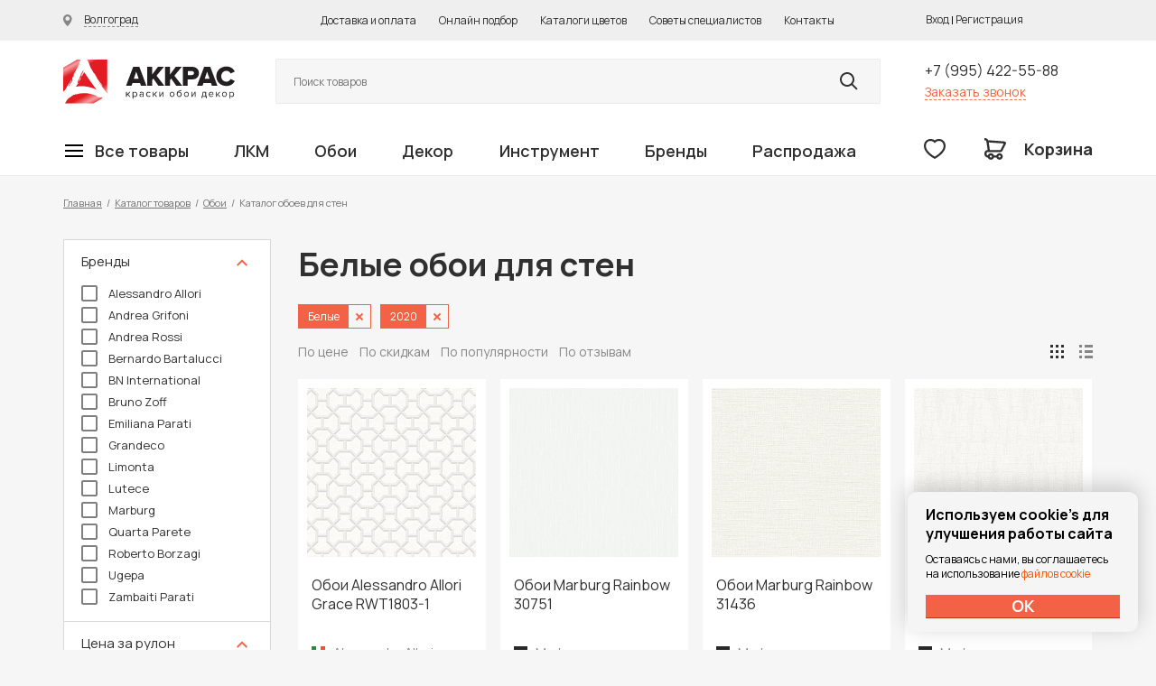

--- FILE ---
content_type: text/html; charset=UTF-8
request_url: https://akkras.ru/catalog/oboi/dlya_sten/filter/oboi_color-is-whites/oboi_year-is-2020/apply/
body_size: 99711
content:



<!doctype html>
<html>
<head>
	<meta charset="utf-8">
	<meta name='yandex-verification' content='6100d1cdb9a4fdc5' />
	<meta name='yandex-verification' content='4838985461d0ddb8' />
	<meta name="yandex-verification" content="745ebf14b4b452ff" />
	<meta name="yandex-verification" content="745ebf14b4b452ff" />
	<meta name="yandex-verification" content="cfb956251c92bb75" />
	<meta name="p:domain_verify" content="8ae19628eead35413ec8a786a1fa0d3d"/>
	<meta name="facebook-domain-verification" content="cy3224bee9xag2s0z1liff6b12xhcz" />

	<meta name="viewport" content="width=device-width, initial-scale=1.0, maximum-scale=1.0, user-scalable=no">

	<title>Белые обои для стен – купить по выгодной цене в интернет-магазине Аккрас</title>
	<meta http-equiv="Content-Type" content="text/html; charset=UTF-8" />
<meta name="description" content="Ищите, где купить Белые обои для стен? В наших шоу-румах и онлайн магазине вы найдете множество качественных товаров из серии – Белые обои для стен, бесплатная доставка, акции и скидки." />
<script type="text/javascript" data-skip-moving="true">(function(w, d, n) {var cl = "bx-core";var ht = d.documentElement;var htc = ht ? ht.className : undefined;if (htc === undefined || htc.indexOf(cl) !== -1){return;}var ua = n.userAgent;if (/(iPad;)|(iPhone;)/i.test(ua)){cl += " bx-ios";}else if (/Windows/i.test(ua)){cl += ' bx-win';}else if (/Macintosh/i.test(ua)){cl += " bx-mac";}else if (/Linux/i.test(ua) && !/Android/i.test(ua)){cl += " bx-linux";}else if (/Android/i.test(ua)){cl += " bx-android";}cl += (/(ipad|iphone|android|mobile|touch)/i.test(ua) ? " bx-touch" : " bx-no-touch");cl += w.devicePixelRatio && w.devicePixelRatio >= 2? " bx-retina": " bx-no-retina";var ieVersion = -1;if (/AppleWebKit/.test(ua)){cl += " bx-chrome";}else if (/Opera/.test(ua)){cl += " bx-opera";}else if (/Firefox/.test(ua)){cl += " bx-firefox";}ht.className = htc ? htc + " " + cl : cl;})(window, document, navigator);</script>


<link href="/bitrix/js/ui/design-tokens/dist/ui.design-tokens.min.css?171227045523233" type="text/css"  rel="stylesheet" />
<link href="/bitrix/js/ui/fonts/opensans/ui.font.opensans.min.css?17122679442320" type="text/css"  rel="stylesheet" />
<link href="/bitrix/js/main/popup/dist/main.popup.bundle.min.css?171226794526598" type="text/css"  rel="stylesheet" />
<link href="/bitrix/cache/css/s1/dapsite/template_626a23a9ccd630d5a16048e78907c9e4/template_626a23a9ccd630d5a16048e78907c9e4_v1.css?1769232060292020" type="text/css"  data-template-style="true" rel="stylesheet" />







	<link rel="preconnect" href="https://fonts.gstatic.com">
	<link href="https://fonts.googleapis.com/css2?family=Manrope:wght@400;600;700;800&display=swap" rel="stylesheet">

	
		<link rel="icon" href="/favicon.svg">
</head>

<div id="panel"></div>

<body>

	
		<!-- Yandex.Metrika counter -->
<noscript><div><img src="//mc.yandex.ru/watch/25446188" style="position:absolute; left:-9999px;" alt="" /></div></noscript>
<!-- /Yandex.Metrika counter -->

	<div class="wrapper">
		
		<div class="mobile-type-menu-shadow md-view xs-view"></div>

		<header class="header">
			<div class="section header-line-1">
				<div class="wrapper-inside">
					<div class="city-changer-header">
						<a href="#" class="link link-lines cityChangeFormDetail">
							<span class="icon icon-city-changer"></span>
							<span class="link-name">Волгоград</span>
						</a>
					</div>
					<div class="top-menu">
						<ul>
							<li><a href="/about/delivery/">Доставка и оплата</a></li>
							<li><noindex><a href="/soveti_po_okraski/select_color/">Онлайн подбор</a></noindex></li>
							<li><a href="/colors/">Каталоги цветов</a></li>
							<li><a href="/soveti_po_okraski/">Советы специалистов</a></li>
							<li><a href="/about/info/">Контакты</a></li>
						</ul>
					</div>
					<div class="header-new-pesonal">
						<noindex>
							

	<div class="login-new-type" style="display: none;">
		<a href="#" class="login-new-type-cabinet">
			<span>Личный кабинет</span>
		</a>
		<div class="login-new-type-slide">
			<div class="login-new-type-name">
				Добро пожаловать на akkras.ru
			</div>
			<div class="login-new-type-slide-top">
				<a class="fancyPopup orangeBut" href="#pp_register">Регистрация</a>
				<a class="fancyPopup orangeBut" href="#pp_login">Вход</a>
			</div>
			<div class="login-new-type-slide-bottom">
				<div class="login-new-type-menu">
					<ul>			
						<li><a href="#">Мои заказы</a></li>
						<li><a href="#">Смена пароля</a></li>
						<li><a href="#">Личные данные</a></li>
						<li><a href="#">Избранные товары</a></li>
					</ul>
				</div>
			</div>
		</div>
	</div>
	<a class="fancybox" href="#pp_login">Вход</a>
	<span> | </span>
	<a class="fancybox" href="#pp_register">Регистрация</a>
						</noindex>
					</div>
				</div>
			</div>
			<div class="section header-line-2">
				<div class="wrapper-inside">
					<div class="section header-line-2-top">
						<div class="tablet-menu-control md-view xs-view">
							<div class="mobile-menu-open">
								<a href="#" class="openMobileMenu">
									<span class="icon icon-buterbrod"></span>
								</a>
							</div>
						</div>
						<div class="logo">
							<a href="/">Колор студии Аккрас</a>
						</div>
						<div class="header-new-search">
							<noindex>
								<form method="GET" action="/search/" class="serachFormFromHeader">
									<input class="searchFieldClick searchFieldInput" type="search" name="q" value=""  placeholder="Поиск товаров">
									<button class="searchButtonClick" type="submit" name="s" value="Y"></button>
									<ul class="searchResultContaienr" style="display: none;">
									
									</ul>
								</form>	
							</noindex>
						</div>
						<div class="header-phone">
							<div class="header-phone-div">
								<a class="phone-link" href="tel:+79954225588" rel="nofollow">+7 (995) 422-55-88</a>
							</div>
							<div class="header-phone-div">
								<a class="red-link openPopUpRecall" rel="nofollow" href="#">Заказать звонок</a>
							</div>
						</div>
					</div>
					<div class="section header-line-2-bottom">
						<div class="main-menu">
							

	
	




	<nav class="main-menu-header">
		<ul class="main-menu-header-ul first-label">

			
									
				
				
									
																					
										
						
														
														<li class="first-label-menu-li hasChild">
								<a href="/catalog/" class="first-label-menu-link firstLink"><span class="icon icon-buterbrod"></span><span class="link-name">Все товары</span></a>
								<div class="first-label-menu-dropdown big-catalog-menu">
									<div class="first-label-menu-dropdown-container">
										<ul class="main-menu-header-ul second-label">
											

																									
				
							
						
				
				
									
																					
										
						
							
					
																																																				<li class="second-label-menu-li hasChild">
								<a href="/catalog/lkm/kraski_dlya_vnutrennikh_rabot/" class="second-label-menu-link ">Краски для внутренних работ</a>
								<ul class="main-menu-header-ul third-label">
																			<div class="main-menu-header-ul-title">Краски для внутренних работ</div>
																		<div class="third-label-container ">

											

														
				
							
						
				
				
									
																					
																	
																														
															<li class="third-label-menu-li">
									<a href="/catalog/lkm/kraski_dlya_vnutrennikh_rabot/kraski_dlya_sten/" class="third-label-menu-link " >Краски для стен</a></li>
													
											

														
				
							
						
				
				
									
																					
																	
																														
															<li class="third-label-menu-li">
									<a href="/catalog/lkm/kraski_dlya_vnutrennikh_rabot/kraski_dlya_potolka/" class="third-label-menu-link " >Краски для потолка</a></li>
													
											

														
				
							
						
				
				
									
																					
																	
																														
															<li class="third-label-menu-li">
									<a href="/catalog/lkm/kraski_dlya_vnutrennikh_rabot/kraski_dlya_oboev/" class="third-label-menu-link " >Краски для обоев</a></li>
													
											

														
				
							
						
				
				
									
																					
																	
																														
															<li class="third-label-menu-li">
									<a href="/catalog/lkm/kraski_dlya_vnutrennikh_rabot/kraski_dlya_pola/" class="third-label-menu-link " >Краски для пола</a></li>
													
											

														
				
							
						
				
				
									
																					
																	
																														
															<li class="third-label-menu-li">
									<a href="/catalog/lkm/kraski_dlya_vnutrennikh_rabot/kraski_dlya_vanny/" class="third-label-menu-link " >Краски для ванной комнаты</a></li>
													
											

														
				
							
						
				
				
									
																					
																	
																														
															<li class="third-label-menu-li">
									<a href="/catalog/lkm/kraski_dlya_vnutrennikh_rabot/emal_dlya_vann/" class="third-label-menu-link " >Эмали для ванн</a></li>
													
											

														
				
							
						
				
				
									
																					
																	
																														
															<li class="third-label-menu-li">
									<a href="/catalog/lkm/kraski_dlya_vnutrennikh_rabot/kraski_dlya_dverey/" class="third-label-menu-link " >Краска для дверей</a></li>
													
											

														
				
							
						
				
				
									
																					
																	
																														
															<li class="third-label-menu-li">
									<a href="/catalog/lkm/kraski_dlya_vnutrennikh_rabot/kraski_dlya_mebeli/" class="third-label-menu-link " >Краски для мебели</a></li>
													
											

														
				
							
						
				
				
									
																					
																	
																														
															<li class="third-label-menu-li">
									<a href="/catalog/lkm/kraski_dlya_vnutrennikh_rabot/kraski_dlya_kukhni/" class="third-label-menu-link " >Краски для кухни</a></li>
													
											

														
				
							
						
				
				
									
																					
																	
																														
															<li class="third-label-menu-li">
									<a href="/catalog/lkm/kraski_dlya_vnutrennikh_rabot/kraski_dlya_radiatorov/" class="third-label-menu-link " >Краски для радиаторов</a></li>
													
											

														
				
							
						
				
				
									
																					
																	
																														
															<li class="third-label-menu-li">
									<a href="/catalog/lkm/kraski_dlya_vnutrennikh_rabot/kraski_dlya_sten_i_potolka/" class="third-label-menu-link " >Краски для стен и потолка</a></li>
													
											

														
				
							
						
				
				
									
																					
																	
																														
															<li class="third-label-menu-li">
									<a href="/catalog/lkm/kraski_dlya_vnutrennikh_rabot/kraski_dlya_shkolnykh_dosok/" class="third-label-menu-link " >Краски для школьных досок</a></li>
													
											

														
				
							
						
				
				
									
																					
																	
																														
															<li class="third-label-menu-li">
									<a href="/catalog/lkm/kraski_dlya_vnutrennikh_rabot/kraski_dlya_bani_i_sauny/" class="third-label-menu-link " >Краски для бани и сауны</a></li>
													
											

														
				
							
						
				
				
									
																					
																	
																														
															<li class="third-label-menu-li">
									<a href="/catalog/lkm/kraski_dlya_vnutrennikh_rabot/kraski_dlya_otkosov/" class="third-label-menu-link " >Краски для откосов окон</a></li>
													
											

														
				
							
						
				
				
									
																										</ul></li>																							
										
						
							
					
																																																				<li class="second-label-menu-li hasChild">
								<a href="/catalog/lkm/kraski_dlya_naruzhnykh_rabot/" class="second-label-menu-link ">Краски для наружных работ</a>
								<ul class="main-menu-header-ul third-label">
																			<div class="main-menu-header-ul-title">Краски для наружных работ</div>
																		<div class="third-label-container ">

											

														
				
							
						
				
				
									
																					
																	
																														
															<li class="third-label-menu-li">
									<a href="/catalog/lkm/kraski_dlya_naruzhnykh_rabot/kraski_po_metallu/" class="third-label-menu-link " >Краски для наружных работ по металлу</a></li>
													
											

														
				
							
						
				
				
									
																					
																	
																														
															<li class="third-label-menu-li">
									<a href="/catalog/lkm/kraski_dlya_naruzhnykh_rabot/kraska_po_rzhavchine/" class="third-label-menu-link " >Краска по ржавчине</a></li>
													
											

														
				
							
						
				
				
									
																					
																	
																														
															<li class="third-label-menu-li">
									<a href="/catalog/lkm/kraski_dlya_naruzhnykh_rabot/kraski_emali/" class="third-label-menu-link " >Краски-эмали</a></li>
													
											

														
				
							
						
				
				
									
																					
																	
																														
															<li class="third-label-menu-li">
									<a href="/catalog/lkm/kraski_dlya_naruzhnykh_rabot/kraski_po_shtukaturke/" class="third-label-menu-link " >Краски для наружных работ по штукатурке </a></li>
													
											

														
				
							
						
				
				
									
																					
																	
																														
															<li class="third-label-menu-li">
									<a href="/catalog/lkm/kraski_dlya_naruzhnykh_rabot/kraski_po_betonu/" class="third-label-menu-link " >Краски для наружных работ по бетону</a></li>
													
											

														
				
							
						
				
				
									
																					
																	
																														
															<li class="third-label-menu-li">
									<a href="/catalog/lkm/kraski_dlya_naruzhnykh_rabot/kraski_dlya_derevyannogo_doma/" class="third-label-menu-link " >Краски для деревянного дома</a></li>
													
											

														
				
							
						
				
				
									
																					
																	
																														
															<li class="third-label-menu-li">
									<a href="/catalog/lkm/kraski_dlya_naruzhnykh_rabot/kraski_dlya_okon/" class="third-label-menu-link " >Краски для окон</a></li>
													
											

														
				
							
						
				
				
									
																					
																	
																														
															<li class="third-label-menu-li">
									<a href="/catalog/lkm/kraski_dlya_naruzhnykh_rabot/kraski_dlya_betonnogo_zabora/" class="third-label-menu-link " >Краски для бетонного забора</a></li>
													
											

														
				
							
						
				
				
									
																					
																	
																														
															<li class="third-label-menu-li">
									<a href="/catalog/lkm/kraski_dlya_naruzhnykh_rabot/kraski_dlya_tsokolya/" class="third-label-menu-link " >Краски для цоколя</a></li>
													
											

														
				
							
						
				
				
									
																					
																	
																														
															<li class="third-label-menu-li">
									<a href="/catalog/lkm/kraski_dlya_naruzhnykh_rabot/kraski_dlya_derevyannogo_zabora/" class="third-label-menu-link " >Краски для деревянного забора</a></li>
													
											

														
				
							
						
				
				
									
																					
																	
																														
															<li class="third-label-menu-li">
									<a href="/catalog/lkm/kraski_dlya_naruzhnykh_rabot/kraski_po_kirpichu/" class="third-label-menu-link " >Краски по кирпичу</a></li>
													
											

														
				
							
						
				
				
									
																					
																	
																														
															<li class="third-label-menu-li">
									<a href="/catalog/lkm/kraski_dlya_naruzhnykh_rabot/kraski_dlya_lodok/" class="third-label-menu-link " >Краски для лодок</a></li>
													
											

														
				
							
						
				
				
									
																					
																	
																														
															<li class="third-label-menu-li">
									<a href="/catalog/lkm/kraski_dlya_naruzhnykh_rabot/kraski_dlya_balkona/" class="third-label-menu-link " >Краски для балкона</a></li>
													
											

														
				
							
						
				
				
									
																					
																	
																														
															<li class="third-label-menu-li">
									<a href="/catalog/lkm/kraski_dlya_naruzhnykh_rabot/kraski_dlya_sruba/" class="third-label-menu-link " >Краски для сруба</a></li>
													
											

														
				
							
						
				
				
									
																					
																	
																														
															<li class="third-label-menu-li">
									<a href="/catalog/lkm/kraski_dlya_naruzhnykh_rabot/kraski_dlya_listovoy_krovli/" class="third-label-menu-link " >Краски для кровли</a></li>
													
											

														
				
							
						
				
				
									
																					
																	
																														
															<li class="third-label-menu-li">
									<a href="/catalog/lkm/kraski_dlya_naruzhnykh_rabot/kraski_dlya_shifera/" class="third-label-menu-link " >Краски для шифера</a></li>
													
											

														
				
							
						
				
				
									
																					
																	
																														
															<li class="third-label-menu-li">
									<a href="/catalog/lkm/kraski_dlya_naruzhnykh_rabot/kraski_dlya_basseyna/" class="third-label-menu-link " >Краски для бассейна</a></li>
													
											

														
				
							
						
				
				
									
																					
																	
																														
															<li class="third-label-menu-li">
									<a href="/catalog/lkm/kraski_dlya_naruzhnykh_rabot/gidrofobizatory/" class="third-label-menu-link " >Гидрофобизаторы</a></li>
													
											

														
				
							
						
				
				
									
																										</ul></li>																							
										
						
							
					
																																																				<li class="second-label-menu-li hasChild">
								<a href="/catalog/lkm/masla_voski/" class="second-label-menu-link ">Масла воски для дерева</a>
								<ul class="main-menu-header-ul third-label">
																			<div class="main-menu-header-ul-title">Масла воски для дерева</div>
																		<div class="third-label-container ">

											

														
				
							
						
				
				
									
																					
																	
																														
															<li class="third-label-menu-li">
									<a href="/catalog/lkm/masla_voski/maslo_s_voskom/" class="third-label-menu-link " >Масло с воском</a></li>
													
											

														
				
							
						
				
				
									
																					
																	
																														
															<li class="third-label-menu-li">
									<a href="/catalog/lkm/masla_voski/maslo_s_tverdym_voskom/" class="third-label-menu-link " >Масло с твердым воском</a></li>
													
											

														
				
							
						
				
				
									
																					
																	
																														
															<li class="third-label-menu-li">
									<a href="/catalog/lkm/masla_voski/maslo_s_tverdym_voskom_tsvetnoe/" class="third-label-menu-link " >Цветные масла с твёрдым воском</a></li>
													
											

														
				
							
						
				
				
									
																					
																	
																														
															<li class="third-label-menu-li">
									<a href="/catalog/lkm/masla_voski/maslo_s_tverdym_voskom_dlya_stoleshnits/" class="third-label-menu-link " >Масло с твердым воском для столешниц</a></li>
													
											

														
				
							
						
				
				
									
																					
																	
																														
															<li class="third-label-menu-li">
									<a href="/catalog/lkm/masla_voski/masla_2K/" class="third-label-menu-link " >Двухкомпонентные масла</a></li>
													
											

														
				
							
						
				
				
									
																					
																	
																														
															<li class="third-label-menu-li">
									<a href="/catalog/lkm/masla_voski/tsvetnye_beytsy_morilki_na_maslyanoy_osnove/" class="third-label-menu-link " >Цветные бейцы (морилки) на масляной основе</a></li>
													
											

														
				
							
						
				
				
									
																					
																	
																														
															<li class="third-label-menu-li">
									<a href="/catalog/lkm/masla_voski/tsvetnye_masla_intensiv/" class="third-label-menu-link " >Цветные масла интенсив</a></li>
													
											

														
				
							
						
				
				
									
																					
																	
																														
															<li class="third-label-menu-li">
									<a href="/catalog/lkm/masla_voski/maslo_s_uskorennym_vremenem_vysykhaniya/" class="third-label-menu-link " >Mасло с ускоренным временем высыхания</a></li>
													
											

														
				
							
						
				
				
									
																					
																	
																														
															<li class="third-label-menu-li">
									<a href="/catalog/lkm/masla_voski/tsvetnye_prozrachnye_masla/" class="third-label-menu-link " >Цветные прозрачные масла</a></li>
													
											

														
				
							
						
				
				
									
																					
																	
																														
															<li class="third-label-menu-li">
									<a href="/catalog/lkm/masla_voski/maslo_dlya_pola_s_antiskolzyashchim_effektom/" class="third-label-menu-link " >Масло для пола с антискользящим эффектом</a></li>
													
											

														
				
							
						
				
				
									
																					
																	
																														
															<li class="third-label-menu-li">
									<a href="/catalog/lkm/masla_voski/maslo_lazur_zashchitnoe/" class="third-label-menu-link " >Масло-лазурь защитное</a></li>
													
											

														
				
							
						
				
				
									
																					
																	
																														
															<li class="third-label-menu-li">
									<a href="/catalog/lkm/masla_voski/maslo_dlya_terras/" class="third-label-menu-link " >Масло для террас</a></li>
													
											

														
				
							
						
				
				
									
																					
																	
																														
															<li class="third-label-menu-li">
									<a href="/catalog/lkm/masla_voski/zashchitnye_masla_s_uf_filtrom/" class="third-label-menu-link " >Защитные масла с УФ-фильтром</a></li>
													
											

														
				
							
						
				
				
									
																					
																	
																														
															<li class="third-label-menu-li">
									<a href="/catalog/lkm/masla_voski/voski/" class="third-label-menu-link " >Воски для дерева</a></li>
													
											

														
				
							
						
				
				
									
																					
																	
																														
															<li class="third-label-menu-li">
									<a href="/catalog/lkm/masla_voski/neprozrachnye_kraski/" class="third-label-menu-link " >Непрозрачные краски на основе масел и воска</a></li>
													
											

														
				
							
						
				
				
									
																										</ul></li>																							
										
						
							
					
																																																				<li class="second-label-menu-li hasChild">
								<a href="/catalog/lkm/gruntovki/" class="second-label-menu-link ">Грунтовки</a>
								<ul class="main-menu-header-ul third-label">
																			<div class="main-menu-header-ul-title">Грунтовки</div>
																		<div class="third-label-container ">

											

														
				
							
						
				
				
									
																					
																	
																														
															<li class="third-label-menu-li">
									<a href="/catalog/lkm/gruntovki/gruntovki_po_derevu/" class="third-label-menu-link " >Грунтовки по дереву</a></li>
													
											

														
				
							
						
				
				
									
																					
																	
																														
															<li class="third-label-menu-li">
									<a href="/catalog/lkm/gruntovki/gruntovki_po_metallu/" class="third-label-menu-link " >Грунтовки по металлу</a></li>
													
											

														
				
							
						
				
				
									
																					
																	
																														
															<li class="third-label-menu-li">
									<a href="/catalog/lkm/gruntovki/dlya_vnutrennikh_rabot/" class="third-label-menu-link " >Для внутренних работ</a></li>
													
											

														
				
							
						
				
				
									
																					
																	
																														
															<li class="third-label-menu-li">
									<a href="/catalog/lkm/gruntovki/dlya_naruzhnykh_rabot/" class="third-label-menu-link " >Для наружных работ</a></li>
													
											

														
				
							
						
				
				
									
																					
																	
																														
															<li class="third-label-menu-li">
									<a href="/catalog/lkm/gruntovki/spetsialnye_gruntovki/" class="third-label-menu-link " >Специальные грунтовки</a></li>
													
											

														
				
							
						
				
				
									
																										</ul></li>																							
										
						
							
					
																																																				<li class="second-label-menu-li hasChild">
								<a href="/catalog/lkm/antiseptiki/" class="second-label-menu-link ">Антисептики</a>
								<ul class="main-menu-header-ul third-label">
																			<div class="main-menu-header-ul-title">Антисептики</div>
																		<div class="third-label-container ">

											

														
				
							
						
				
				
									
																					
																	
																														
															<li class="third-label-menu-li">
									<a href="/catalog/lkm/antiseptiki/na_osnove_rastvoritelya/" class="third-label-menu-link " >На основе растворителя</a></li>
													
											

														
				
							
						
				
				
									
																					
																	
																														
															<li class="third-label-menu-li">
									<a href="/catalog/lkm/antiseptiki/na_vodnoy_osnove/" class="third-label-menu-link " >На водной основе</a></li>
													
											

														
				
							
						
				
				
									
																					
																	
																														
															<li class="third-label-menu-li">
									<a href="/catalog/lkm/antiseptiki/propitka_dlya_derevyannykh_poverkhnostey/" class="third-label-menu-link " >Пропитка для деревянных поверхностей</a></li>
													
											

														
				
							
						
				
				
									
																					
																	
																														
															<li class="third-label-menu-li">
									<a href="/catalog/lkm/antiseptiki/lazur/" class="third-label-menu-link " >Лазури для дерева</a></li>
													
											

														
				
							
						
				
				
									
																										</ul></li>																							
										
						
							
					
																																																				<li class="second-label-menu-li hasChild">
								<a href="/catalog/lkm/laki_i_masla/" class="second-label-menu-link ">Лаки для дерева</a>
								<ul class="main-menu-header-ul third-label">
																			<div class="main-menu-header-ul-title">Лаки для дерева</div>
																		<div class="third-label-container ">

											

														
				
							
						
				
				
									
																					
																	
																														
															<li class="third-label-menu-li">
									<a href="/catalog/lkm/laki_i_masla/laki_parketnye/" class="third-label-menu-link " >Лаки паркетные</a></li>
													
											

														
				
							
						
				
				
									
																					
																	
																														
															<li class="third-label-menu-li">
									<a href="/catalog/lkm/laki_i_masla/laki_yakhtnye/" class="third-label-menu-link " >Лаки яхтные</a></li>
													
											

														
				
							
						
				
				
									
																					
																	
																														
															<li class="third-label-menu-li">
									<a href="/catalog/lkm/laki_i_masla/laki_dlya_mebeli/" class="third-label-menu-link " >Лаки для мебели</a></li>
													
											

														
				
							
						
				
				
									
																					
																	
																														
															<li class="third-label-menu-li">
									<a href="/catalog/lkm/laki_i_masla/laki_dlya_kamnya/" class="third-label-menu-link " >Лаки для камня</a></li>
													
											

														
				
							
						
				
				
									
																					
																	
																														
															<li class="third-label-menu-li">
									<a href="/catalog/lkm/laki_i_masla/laki_dlya_dverey/" class="third-label-menu-link " >Лаки для дверей</a></li>
													
											

														
				
							
						
				
				
									
																					
																	
																														
															<li class="third-label-menu-li">
									<a href="/catalog/lkm/laki_i_masla/laki_dlya_vagonki/" class="third-label-menu-link " >Лаки для вагонки</a></li>
													
											

														
				
							
						
				
				
									
																					
																	
																														
															<li class="third-label-menu-li">
									<a href="/catalog/lkm/laki_i_masla/laki_dlya_ban_i_saun/" class="third-label-menu-link " >Лаки для бань и саун</a></li>
													
											

														
				
							
						
				
				
									
																					
																	
																														
															<li class="third-label-menu-li">
									<a href="/catalog/lkm/laki_i_masla/laki_dlya_sten/" class="third-label-menu-link " >Лаки для стен</a></li>
													
											

														
				
							
						
				
				
									
																					
																	
																														
															<li class="third-label-menu-li">
									<a href="/catalog/lkm/laki_i_masla/laki_dlya_vnutrennikh_rabot/" class="third-label-menu-link " >Лаки для внутренних работ</a></li>
													
											

														
				
							
						
				
				
									
																					
																	
																														
															<li class="third-label-menu-li">
									<a href="/catalog/lkm/laki_i_masla/laki_universalnye_dlya_naruzhnykh_rabot/" class="third-label-menu-link " >Лаки для наружных работ</a></li>
													
											

														
				
							
						
				
				
									
																										</ul></li>																							
										
						
							
					
																																																				<li class="second-label-menu-li hasChild">
								<a href="/catalog/lkm/kolorant/" class="second-label-menu-link ">Колоранты</a>
								<ul class="main-menu-header-ul third-label">
																			<div class="main-menu-header-ul-title">Колоранты</div>
																		<div class="third-label-container ">

											

														
				
							
						
				
				
									
																					
																	
																														
															<li class="third-label-menu-li">
									<a href="/catalog/lkm/kolorant/dlya_avtomaticheskoy_kolerovki/" class="third-label-menu-link " >Колоранты для колеровочной машины</a></li>
													
											

														
				
							
						
				
				
									
																					
																	
																														
															<li class="third-label-menu-li">
									<a href="/catalog/lkm/kolorant/dlya_ruchnoy_kolerovki/" class="third-label-menu-link " >Колоранты для ручной колеровки</a></li>
													
											

														
				
							
						
				
				
									
																										</ul></li>																							
										
						
							
					
																																																				<li class="second-label-menu-li hasChild">
								<a href="/catalog/lkm/promyshlennye_kraski/" class="second-label-menu-link ">Промышленные краски</a>
								<ul class="main-menu-header-ul third-label">
																			<div class="main-menu-header-ul-title">Промышленные краски</div>
																		<div class="third-label-container ">

											

														
				
							
						
				
				
									
																					
																	
																														
															<li class="third-label-menu-li">
									<a href="/catalog/lkm/promyshlennye_kraski/derevyannye_poverkhnosti/" class="third-label-menu-link " >Деревянные поверхности</a></li>
													
											

														
				
							
						
				
				
									
																					
																	
																														
															<li class="third-label-menu-li">
									<a href="/catalog/lkm/promyshlennye_kraski/metallicheskie_poverkhnosti_prom/" class="third-label-menu-link " >Металлические поверхности</a></li>
													
											

														
				
							
						
				
				
									
																					
																	
																														
															<li class="third-label-menu-li">
									<a href="/catalog/lkm/promyshlennye_kraski/betonnye_poverkhnosti/" class="third-label-menu-link " >Бетонные поверхности</a></li>
													
											

														
				
							
						
				
				
									
																										</ul></li>																							
										
						
							
					
																																																				<li class="second-label-menu-li hasChild">
								<a href="/catalog/lkm/veera_tsvetov/" class="second-label-menu-link ">Веера цветов Tikkurila</a>
								<ul class="main-menu-header-ul third-label">
																			<div class="main-menu-header-ul-title">Веера цветов Tikkurila</div>
																		<div class="third-label-container ">

											

														
				
							
						
				
				
									
																					
																	
																														
															<li class="third-label-menu-li">
									<a href="/catalog/lkm/veera_tsvetov/veera_tsvetov_dlya_intererov/" class="third-label-menu-link " >Веера цветов для интерьеров</a></li>
													
											

														
				
							
						
				
				
									
																					
																	
																														
															<li class="third-label-menu-li">
									<a href="/catalog/lkm/veera_tsvetov/veera_tsvetov_dlya_ekstererov/" class="third-label-menu-link " >Веера цветов для экстерьеров</a></li>
													
											

														
				
							
						
				
				
									
																					
																	
																														
															<li class="third-label-menu-li">
									<a href="/catalog/lkm/veera_tsvetov/veera_tsvetov_universalnye_/" class="third-label-menu-link " >Веера цветов универсальные </a></li>
													
											

														
				
							
						
				
				
									
																										</ul></li>																							
										
						
							
					
																																																				<li class="second-label-menu-li hasChild">
								<a href="/catalog/lkm/morilki/" class="second-label-menu-link ">Морилки</a>
								<ul class="main-menu-header-ul third-label">
																			<div class="main-menu-header-ul-title">Морилки</div>
																		<div class="third-label-container ">

											

														
				
							
						
				
				
									
																					
																	
																														
															<li class="third-label-menu-li">
									<a href="/catalog/lkm/morilki/movilki_dlya_naruzhnykh_rabot/" class="third-label-menu-link " >Морилки для наружных работ</a></li>
													
											

														
				
							
						
				
				
									
																					
																	
																														
															<li class="third-label-menu-li">
									<a href="/catalog/lkm/morilki/morilki_dlya_vnutrenikh_rabot/" class="third-label-menu-link " >Морилки для внутренних работ</a></li>
													
											

														
				
							
						
				
				
									
																										</ul></li>																							
										
						
							
					
																																																				<li class="second-label-menu-li hasChild">
								<a href="/catalog/lkm/shpaklyevki/" class="second-label-menu-link ">Шпаклёвки</a>
								<ul class="main-menu-header-ul third-label">
																			<div class="main-menu-header-ul-title">Шпаклёвки</div>
																		<div class="third-label-container ">

											

														
				
							
						
				
				
									
																					
																	
																														
															<li class="third-label-menu-li">
									<a href="/catalog/lkm/shpaklyevki/shpaklyevki_dlya_sten/" class="third-label-menu-link " >Шпаклёвки для стен</a></li>
													
											

														
				
							
						
				
				
									
																					
																	
																														
															<li class="third-label-menu-li">
									<a href="/catalog/lkm/shpaklyevki/shpaklevki_po_derevu/" class="third-label-menu-link " >Шпаклёвки по дереву</a></li>
													
											

														
				
							
						
				
				
									
																					
																	
																														
															<li class="third-label-menu-li">
									<a href="/catalog/lkm/shpaklyevki/shpaklyevki_po_metallu/" class="third-label-menu-link " >Шпаклёвки по металлу</a></li>
													
											

														
				
							
						
				
				
									
																										</ul></li>																							
										
						
							
					
																																																				<li class="second-label-menu-li hasChild">
								<a href="/catalog/lkm/rastvoriteli/" class="second-label-menu-link ">Растворители и составы</a>
								<ul class="main-menu-header-ul third-label">
																			<div class="main-menu-header-ul-title">Растворители и составы</div>
																		<div class="third-label-container ">

											

														
				
							
						
				
				
									
																					
																	
																														
															<li class="third-label-menu-li">
									<a href="/catalog/lkm/rastvoriteli/uayt_spirit/" class="third-label-menu-link " >Уайт спириты</a></li>
													
											

														
				
							
						
				
				
									
																					
																	
																														
															<li class="third-label-menu-li">
									<a href="/catalog/lkm/rastvoriteli/thinner_rastvoriteli_dlya_promyshlennykh_lkm_/" class="third-label-menu-link " >Растворители для индустриальных ЛКМ </a></li>
													
											

														
				
							
						
				
				
									
																					
																	
																														
															<li class="third-label-menu-li">
									<a href="/catalog/lkm/rastvoriteli/dlya_udaleniya_kraski_i_oboev/" class="third-label-menu-link " >Уничтожители красок</a></li>
													
											

														
				
							
						
				
				
									
																					
																	
																														
															<li class="third-label-menu-li">
									<a href="/catalog/lkm/rastvoriteli/dlya_otbelivaniya_drevesiny/" class="third-label-menu-link " >Для отбеливания и удаления плесени</a></li>
													
											

														
				
							
						
				
				
									
																					
																	
																														
															<li class="third-label-menu-li">
									<a href="/catalog/lkm/rastvoriteli/dlya_ochistki_i_zashchity_ot_zagryazneniy/" class="third-label-menu-link " >Для очистки и защиты от загрязнений</a></li>
													
											

														
				
							
						
				
				
									
																										</ul></li>																							
										
						
							
					
																																																				<li class="second-label-menu-li hasChild">
								<a href="/catalog/lkm/kraski_spets_naznacheniya/" class="second-label-menu-link ">Краски спец назначения</a>
								<ul class="main-menu-header-ul third-label">
																			<div class="main-menu-header-ul-title">Краски спец назначения</div>
																		<div class="third-label-container ">

											

														
				
							
						
				
				
									
																					
																	
																														
															<li class="third-label-menu-li">
									<a href="/catalog/lkm/kraski_spets_naznacheniya/kraska_serebryanka/" class="third-label-menu-link " >Краска серебрянка</a></li>
													
											

														
				
							
						
				
				
									
																					
																	
																														
															<li class="third-label-menu-li">
									<a href="/catalog/lkm/kraski_spets_naznacheniya/kraski_termostoykie/" class="third-label-menu-link " >Краски термостойкие</a></li>
													
											

														
				
							
						
				
				
									
																					
																	
																														
															<li class="third-label-menu-li">
									<a href="/catalog/lkm/kraski_spets_naznacheniya/kraska_pod_zoloto/" class="third-label-menu-link " >Краска под золото</a></li>
													
											

														
				
							
						
				
				
									
																					
																	
																														
															<li class="third-label-menu-li">
									<a href="/catalog/lkm/kraski_spets_naznacheniya/kraski_dlya_razmetki_dorog/" class="third-label-menu-link " >Краски для разметки дорог</a></li>
													
											

														
				
							
						
				
				
									
																					
																	
																														
															<li class="third-label-menu-li">
									<a href="/catalog/lkm/kraski_spets_naznacheniya/kraski_antivandalnye/" class="third-label-menu-link " >Краски антивандальные</a></li>
													
											

														
				
							
						
				
				
									
																										</ul></li>																							
										
						
							
					
																																																				<li class="second-label-menu-li hasChild">
								<a href="/catalog/lkm/kolerovochnoe_oborudovanie/" class="second-label-menu-link ">Колеровочное оборудование</a>
								<ul class="main-menu-header-ul third-label">
																			<div class="main-menu-header-ul-title">Колеровочное оборудование</div>
																		<div class="third-label-container ">

											

														
				
							
						
				
				
									
																					
																	
																														
															<li class="third-label-menu-li">
									<a href="/catalog/lkm/kolerovochnoe_oborudovanie/avtomaticheskie_dozatory/" class="third-label-menu-link " >Автоматические дозаторы</a></li>
													
											

														
				
							
						
				
				
									
																					
																	
																														
															<li class="third-label-menu-li">
									<a href="/catalog/lkm/kolerovochnoe_oborudovanie/giromiksery/" class="third-label-menu-link " >Миксеры для колеровки красок</a></li>
													
											

														
				
							
						
				
				
									
																					
																	
																														
															<li class="third-label-menu-li">
									<a href="/catalog/lkm/kolerovochnoe_oborudovanie/spektrofotometry/" class="third-label-menu-link " >Спектрофотометры</a></li>
													
											

														
				
							
						
				
				
									
																					
																	
																														
															<li class="third-label-menu-li">
									<a href="/catalog/lkm/kolerovochnoe_oborudovanie/zapchasti/" class="third-label-menu-link " >Запчасти для Monimatic STUDIO</a></li>
													
											

														
				
							
						
				
				
									
																										</ul></li>																							
																	
																						
															<li class="second-label-menu-li">
									<a href="/catalog/lkm/torgovoe_oborudovanie/" class="second-label-menu-link " >Торговое оборудование</a></li>
													
											

														
				
							
						
				
				
									
																					
										
						
							
					
																																																				<li class="second-label-menu-li hasChild">
								<a href="/catalog/oboi/" class="second-label-menu-link ">Обои</a>
								<ul class="main-menu-header-ul third-label">
																			<div class="main-menu-header-ul-title">Обои</div>
																		<div class="third-label-container ">

											

														
				
							
						
				
				
									
																					
										
						
							
					
																																																												<li class="third-label-menu-li hasChild">
								<a href="/catalog/oboi/dlya_sten/" class="third-label-menu-link active">Обои для стен</a>
								<ul class="main-menu-header-ul four-label">
																		<div class="four-label-container ">

											

														
				
							
						
				
				
									
																					
																	
																						
															<li class="four-label-menu-li">
									<a href="/catalog/oboi/dlya_sten/alessandro_allori/" class="four-label-menu-link " >Alessandro Allori</a></li>
													
											

														
				
							
						
				
				
									
																					
																	
																						
															<li class="four-label-menu-li">
									<a href="/catalog/oboi/dlya_sten/andrea_grifoni/" class="four-label-menu-link " >Andrea Grifoni</a></li>
													
											

														
				
							
						
				
				
									
																					
																	
																						
															<li class="four-label-menu-li">
									<a href="/catalog/oboi/dlya_sten/andrea_rossi/" class="four-label-menu-link " >Andrea Rossi</a></li>
													
											

														
				
							
						
				
				
									
																					
																	
																						
															<li class="four-label-menu-li">
									<a href="/catalog/oboi/dlya_sten/bernardo_bartalucci/" class="four-label-menu-link " >Bernardo Bartalucci</a></li>
													
											

														
				
							
						
				
				
									
																					
																	
																						
															<li class="four-label-menu-li">
									<a href="/catalog/oboi/dlya_sten/bn/" class="four-label-menu-link " >BN International</a></li>
													
											

														
				
							
						
				
				
									
																					
																	
																						
															<li class="four-label-menu-li">
									<a href="/catalog/oboi/dlya_sten/bruno_zoff/" class="four-label-menu-link " >Bruno Zoff</a></li>
													
											

														
				
							
						
				
				
									
																					
																	
																						
															<li class="four-label-menu-li">
									<a href="/catalog/oboi/dlya_sten/emiliana_parati/" class="four-label-menu-link " >Emiliana Parati</a></li>
													
											

														
				
							
						
				
				
									
																					
																	
																						
															<li class="four-label-menu-li">
									<a href="/catalog/oboi/dlya_sten/grandeco/" class="four-label-menu-link " >Grandeco</a></li>
													
											

														
				
							
						
				
				
									
																					
																	
																						
															<li class="four-label-menu-li">
									<a href="/catalog/oboi/dlya_sten/limonta/" class="four-label-menu-link " >Limonta</a></li>
													
											

														
				
							
						
				
				
									
																					
																	
																						
															<li class="four-label-menu-li">
									<a href="/catalog/oboi/dlya_sten/lutece/" class="four-label-menu-link " >Lutece</a></li>
													
											

														
				
							
						
				
				
									
																					
																	
																						
															<li class="four-label-menu-li">
									<a href="/catalog/oboi/dlya_sten/marburg_steny/" class="four-label-menu-link " >Marburg</a></li>
													
											

														
				
							
						
				
				
									
																					
																	
																						
															<li class="four-label-menu-li">
									<a href="/catalog/oboi/dlya_sten/quarta_parete/" class="four-label-menu-link " >Quarta Parete</a></li>
													
											

														
				
							
						
				
				
									
																					
																	
																						
															<li class="four-label-menu-li">
									<a href="/catalog/oboi/dlya_sten/roberto_borzagi/" class="four-label-menu-link " >Roberto Borzagi</a></li>
													
											

														
				
							
						
				
				
									
																					
																	
																						
															<li class="four-label-menu-li">
									<a href="/catalog/oboi/dlya_sten/ugepa/" class="four-label-menu-link " >Ugepa</a></li>
													
											

														
				
							
						
				
				
									
																					
																	
																						
															<li class="four-label-menu-li">
									<a href="/catalog/oboi/dlya_sten/zambaiti_parati/" class="four-label-menu-link " >Zambaiti Parati</a></li>
													
											

														
				
							
						
				
				
									
																										</ul></li>																							
										
						
							
					
																																																												<li class="third-label-menu-li hasChild">
								<a href="/catalog/oboi/pod_pokrasku/" class="third-label-menu-link ">Обои под покраску</a>
								<ul class="main-menu-header-ul four-label">
																		<div class="four-label-container ">

											

														
				
							
						
				
				
									
																					
																	
																						
															<li class="four-label-menu-li">
									<a href="/catalog/oboi/pod_pokrasku/marburg_pokraska/" class="four-label-menu-link " >Marburg</a></li>
													
											

														
				
							
						
				
				
									
																										</ul></li>																							
										
						
							
					
																																																												<li class="third-label-menu-li hasChild">
								<a href="/catalog/oboi/malyarnyy_flizelin/" class="third-label-menu-link ">Малярный флизелин</a>
								<ul class="main-menu-header-ul four-label">
																		<div class="four-label-container ">

											

														
				
							
						
				
				
									
																					
																	
																						
															<li class="four-label-menu-li">
									<a href="/catalog/oboi/malyarnyy_flizelin/ecovlies_flis/" class="four-label-menu-link " >Ecovlies (Германия)</a></li>
													
											

														
				
							
						
				
				
									
																					
																	
																						
															<li class="four-label-menu-li">
									<a href="/catalog/oboi/malyarnyy_flizelin/marburg_flis/" class="four-label-menu-link " >Marburg (Германия)</a></li>
													
											

														
				
							
						
				
				
									
																					
																	
																						
															<li class="four-label-menu-li">
									<a href="/catalog/oboi/malyarnyy_flizelin/oscar_fliz/" class="four-label-menu-link " >Oscar Fliz (CE)</a></li>
													
											

														
				
							
						
				
				
									
																					
																	
																						
															<li class="four-label-menu-li">
									<a href="/catalog/oboi/malyarnyy_flizelin/wellton_fliz/" class="four-label-menu-link " >Wellton Fliz (CE)</a></li>
													
											

														
				
							
						
				
				
									
																										</ul></li>																							
										
						
							
					
																																																												<li class="third-label-menu-li hasChild">
								<a href="/catalog/oboi/steklooboi/" class="third-label-menu-link ">Стеклотканевые обои</a>
								<ul class="main-menu-header-ul four-label">
																		<div class="four-label-container ">

											

														
				
							
						
				
				
									
																					
																	
																						
															<li class="four-label-menu-li">
									<a href="/catalog/oboi/steklooboi/oskar_/" class="four-label-menu-link " >Oskar</a></li>
													
											

														
				
							
						
				
				
									
																					
																	
																						
															<li class="four-label-menu-li">
									<a href="/catalog/oboi/steklooboi/wellton/" class="four-label-menu-link " >Wellton</a></li>
													
											

														
				
							
						
				
				
									
																										</ul></li>																							
										
						
							
					
																																																												<li class="third-label-menu-li hasChild">
								<a href="/catalog/oboi/steklokholst/" class="third-label-menu-link ">Стеклохолст</a>
								<ul class="main-menu-header-ul four-label">
																		<div class="four-label-container ">

											

														
				
							
						
				
				
									
																					
																	
																						
															<li class="four-label-menu-li">
									<a href="/catalog/oboi/steklokholst/oscar/" class="four-label-menu-link " >Oscar</a></li>
													
											

														
				
							
						
				
				
									
																					
																	
																						
															<li class="four-label-menu-li">
									<a href="/catalog/oboi/steklokholst/wellton_/" class="four-label-menu-link " >Wellton</a></li>
													
											

														
				
							
						
				
				
									
																										</ul></li>																							
										
						
							
					
																																																												<li class="third-label-menu-li hasChild">
								<a href="/catalog/oboi/zhidkie/" class="third-label-menu-link ">Жидкие обои</a>
								<ul class="main-menu-header-ul four-label">
																		<div class="four-label-container ">

											

														
				
							
						
				
				
									
																					
																	
																						
															<li class="four-label-menu-li">
									<a href="/catalog/oboi/zhidkie/silk_plaster/" class="four-label-menu-link " >Silk Plaster</a></li>
													
											

														
				
							
						
				
				
									
																										</ul></li>																							
																	
																														
															<li class="third-label-menu-li">
									<a href="/catalog/oboi/oboynyy_instrument_/" class="third-label-menu-link " >Обойный инструмент</a></li>
													
											

														
				
							
						
				
				
									
																					
										
						
							
					
																																																												<li class="third-label-menu-li hasChild">
								<a href="/catalog/oboi/kleya_dlya_oboev/" class="third-label-menu-link ">Клея для обоев</a>
								<ul class="main-menu-header-ul four-label">
																		<div class="four-label-container ">

											

														
				
							
						
				
				
									
																					
																	
																						
															<li class="four-label-menu-li">
									<a href="/catalog/oboi/kleya_dlya_oboev/sukhie_kleya_dlya_oboev/" class="four-label-menu-link " >Сухие клея для обоев</a></li>
													
											

														
				
							
						
				
				
									
																					
																	
																						
															<li class="four-label-menu-li">
									<a href="/catalog/oboi/kleya_dlya_oboev/gotovye_kleya_dlya_oboev/" class="four-label-menu-link " >Готовые клея для обоев</a></li>
													
											

														
				
							
						
				
				
									
																					
																	
																						
															<li class="four-label-menu-li">
									<a href="/catalog/oboi/kleya_dlya_oboev/sredstva_dlya_snyatiya_oboev/" class="four-label-menu-link " >Средства для снятия обоев</a></li>
													
											

														
				
							
						
				
				
									
																					
																	
																						
															<li class="four-label-menu-li">
									<a href="/catalog/oboi/kleya_dlya_oboev/sredstva_dlya_zashchity_oboev/" class="four-label-menu-link " >Средства для защиты обоев</a></li>
													
											

														
				
							
						
				
				
									
																										</ul></li></ul></li>																							
										
						
							
					
																																																				<li class="second-label-menu-li hasChild">
								<a href="/catalog/dekor/dekorativnaya_shtukaturka/" class="second-label-menu-link ">Декоративная штукатурка</a>
								<ul class="main-menu-header-ul third-label">
																			<div class="main-menu-header-ul-title">Декоративная штукатурка</div>
																		<div class="third-label-container ">

											

														
				
							
						
				
				
									
																					
																	
																														
															<li class="third-label-menu-li">
									<a href="/catalog/dekor/dekorativnaya_shtukaturka/venetsianskaya_shtukaturka/" class="third-label-menu-link " >Венецианская штукатурка</a></li>
													
											

														
				
							
						
				
				
									
																					
																	
																														
															<li class="third-label-menu-li">
									<a href="/catalog/dekor/dekorativnaya_shtukaturka/fakturnaya_shtukaturka/" class="third-label-menu-link " >Фактурная штукатурка</a></li>
													
											

														
				
							
						
				
				
									
																					
																	
																														
															<li class="third-label-menu-li">
									<a href="/catalog/dekor/dekorativnaya_shtukaturka/koroed/" class="third-label-menu-link " >Короед штукатурка</a></li>
													
											

														
				
							
						
				
				
									
																					
																	
																														
															<li class="third-label-menu-li">
									<a href="/catalog/dekor/dekorativnaya_shtukaturka/krakelyur/" class="third-label-menu-link " >Кракелюр</a></li>
													
											

														
				
							
						
				
				
									
																					
																	
																														
															<li class="third-label-menu-li">
									<a href="/catalog/dekor/dekorativnaya_shtukaturka/tisnyenaya_bumaga/" class="third-label-menu-link " >Тиснёная бумага</a></li>
													
											

														
				
							
						
				
				
									
																					
																	
																														
															<li class="third-label-menu-li">
									<a href="/catalog/dekor/dekorativnaya_shtukaturka/mikrotsement/" class="third-label-menu-link " >Микроцемент</a></li>
													
											

														
				
							
						
				
				
									
																					
																	
																														
															<li class="third-label-menu-li">
									<a href="/catalog/dekor/dekorativnaya_shtukaturka/travertino/" class="third-label-menu-link " >Травертино</a></li>
													
											

														
				
							
						
				
				
									
																					
																	
																														
															<li class="third-label-menu-li">
									<a href="/catalog/dekor/dekorativnaya_shtukaturka/marokkanskaya_shtukaturka/" class="third-label-menu-link " >Марокканская штукатурка</a></li>
													
											

														
				
							
						
				
				
									
																					
																	
																														
															<li class="third-label-menu-li">
									<a href="/catalog/dekor/dekorativnaya_shtukaturka/perlamutrovye_i_lessiruyushchie_sostavy/" class="third-label-menu-link " >Перламутровые и лессирующие составы</a></li>
													
											

														
				
							
						
				
				
									
																					
																	
																														
															<li class="third-label-menu-li">
									<a href="/catalog/dekor/dekorativnaya_shtukaturka/gruntovki___/" class="third-label-menu-link " >Грунтовки</a></li>
													
											

														
				
							
						
				
				
									
																										</ul></li>																							
										
						
							
					
																																																				<li class="second-label-menu-li hasChild">
								<a href="/catalog/dekor/dekorativnye_kraski/" class="second-label-menu-link ">Декоративные краски</a>
								<ul class="main-menu-header-ul third-label">
																			<div class="main-menu-header-ul-title">Декоративные краски</div>
																		<div class="third-label-container ">

											

														
				
							
						
				
				
									
																					
																	
																														
															<li class="third-label-menu-li">
									<a href="/catalog/dekor/dekorativnye_kraski/kraski_perlamutrovye/" class="third-label-menu-link " >Краски перламутровые</a></li>
													
											

														
				
							
						
				
				
									
																					
																	
																														
															<li class="third-label-menu-li">
									<a href="/catalog/dekor/dekorativnye_kraski/kraski_mozaichnye/" class="third-label-menu-link " >Краски мозаичные</a></li>
													
											

														
				
							
						
				
				
									
																					
																	
																														
															<li class="third-label-menu-li">
									<a href="/catalog/dekor/dekorativnye_kraski/kraski_s_peskom/" class="third-label-menu-link " >Краски с песком</a></li>
													
											

														
				
							
						
				
				
									
																					
																	
																														
															<li class="third-label-menu-li">
									<a href="/catalog/dekor/dekorativnye_kraski/kraski_s_effektom_barkhata/" class="third-label-menu-link " >Краски с эффектом бархата</a></li>
													
											

														
				
							
						
				
				
									
																					
																	
																														
															<li class="third-label-menu-li">
									<a href="/catalog/dekor/dekorativnye_kraski/kraski_s_effektom_shelka/" class="third-label-menu-link " >Краски с эффектом шелка</a></li>
													
											

														
				
							
						
				
				
									
																										</ul></li>																							
										
						
							
					
																																																				<li class="second-label-menu-li hasChild">
								<a href="/catalog/instrumenty/" class="second-label-menu-link ">Инструмент</a>
								<ul class="main-menu-header-ul third-label">
																			<div class="main-menu-header-ul-title">Инструмент</div>
																		<div class="third-label-container ">

											

														
				
							
						
				
				
									
																					
										
						
							
					
																																																												<li class="third-label-menu-li hasChild">
								<a href="/catalog/instrumenty/malyarnyy_instrument/" class="third-label-menu-link ">Малярный инструмент</a>
								<ul class="main-menu-header-ul four-label">
																		<div class="four-label-container ">

											

														
				
							
						
				
				
									
																					
																	
																						
															<li class="four-label-menu-li">
									<a href="/catalog/instrumenty/malyarnyy_instrument/kisti_malyarnye/" class="four-label-menu-link " >Кисти малярные</a></li>
													
											

														
				
							
						
				
				
									
																					
																	
																						
															<li class="four-label-menu-li">
									<a href="/catalog/instrumenty/malyarnyy_instrument/kisti_radiatornye/" class="four-label-menu-link " >Кисти радиаторные</a></li>
													
											

														
				
							
						
				
				
									
																					
																	
																						
															<li class="four-label-menu-li">
									<a href="/catalog/instrumenty/malyarnyy_instrument/maklovitsy/" class="four-label-menu-link " >Макловицы</a></li>
													
											

														
				
							
						
				
				
									
																					
																	
																						
															<li class="four-label-menu-li">
									<a href="/catalog/instrumenty/malyarnyy_instrument/valiki/" class="four-label-menu-link " >Валики малярные</a></li>
													
											

														
				
							
						
				
				
									
																					
																	
																						
															<li class="four-label-menu-li">
									<a href="/catalog/instrumenty/malyarnyy_instrument/mini_valiki_2/" class="four-label-menu-link " >Мини-валики</a></li>
													
											

														
				
							
						
				
				
									
																					
																	
																						
															<li class="four-label-menu-li">
									<a href="/catalog/instrumenty/malyarnyy_instrument/fakturrnye_valiki/" class="four-label-menu-link " >Фактурные валики</a></li>
													
											

														
				
							
						
				
				
									
																					
																	
																						
															<li class="four-label-menu-li">
									<a href="/catalog/instrumenty/malyarnyy_instrument/rukoyatka_bugel/" class="four-label-menu-link " >Рукоятки для валиков</a></li>
													
											

														
				
							
						
				
				
									
																					
																	
																						
															<li class="four-label-menu-li">
									<a href="/catalog/instrumenty/malyarnyy_instrument/rukoyatki_dlya_mini_valikov/" class="four-label-menu-link " >Рукоятки для мини-валиков</a></li>
													
											

														
				
							
						
				
				
									
																					
																	
																						
															<li class="four-label-menu-li">
									<a href="/catalog/instrumenty/malyarnyy_instrument/malyarnye_udliniteli_dlya_valika/" class="four-label-menu-link " >Малярные удлинители для валика</a></li>
													
											

														
				
							
						
				
				
									
																					
																	
																						
															<li class="four-label-menu-li">
									<a href="/catalog/instrumenty/malyarnyy_instrument/skotch_malyarnyy/" class="four-label-menu-link " >Малярная лента</a></li>
													
											

														
				
							
						
				
				
									
																					
																	
																						
															<li class="four-label-menu-li">
									<a href="/catalog/instrumenty/malyarnyy_instrument/malyarnyy_nabor/" class="four-label-menu-link " >Малярные наборы</a></li>
													
											

														
				
							
						
				
				
									
																					
																	
																						
															<li class="four-label-menu-li">
									<a href="/catalog/instrumenty/malyarnyy_instrument/trafarety_dlya_dekora/" class="four-label-menu-link " >Трафареты для декора</a></li>
													
											

														
				
							
						
				
				
									
																					
																	
																						
															<li class="four-label-menu-li">
									<a href="/catalog/instrumenty/malyarnyy_instrument/poddony_i_vyedra_dlya_kraski/" class="four-label-menu-link " >Ёмкости для краски</a></li>
													
											

														
				
							
						
				
				
									
																					
																	
																						
															<li class="four-label-menu-li">
									<a href="/catalog/instrumenty/malyarnyy_instrument/spetsialnyy_instrument/" class="four-label-menu-link " >Специальный инструмент</a></li>
													
											

														
				
							
						
				
				
									
																					
																	
																						
															<li class="four-label-menu-li">
									<a href="/catalog/instrumenty/malyarnyy_instrument/applikatory_dlya_lkm/" class="four-label-menu-link " >Аппликаторы для ЛКМ</a></li>
													
											

														
				
							
						
				
				
									
																					
																	
																						
															<li class="four-label-menu-li">
									<a href="/catalog/instrumenty/malyarnyy_instrument/miksery_dlya_kraski/" class="four-label-menu-link " >Миксеры для краски</a></li>
													
											

														
				
							
						
				
				
									
																					
																	
																						
															<li class="four-label-menu-li">
									<a href="/catalog/instrumenty/malyarnyy_instrument/ukryvochnye_materialy_dlya_remonta/" class="four-label-menu-link " >Укрывочные материалы для ремонта</a></li>
													
											

														
				
							
						
				
				
									
																					
																	
																						
															<li class="four-label-menu-li">
									<a href="/catalog/instrumenty/malyarnyy_instrument/soputstvuyushchie_tovary/" class="four-label-menu-link " >Сопутствующие товары</a></li>
													
											

														
				
							
						
				
				
									
																										</ul></li>																							
										
						
							
					
																																																												<li class="third-label-menu-li hasChild">
								<a href="/catalog/instrumenty/instrument_dekorativnyy/" class="third-label-menu-link ">Инструмент для декоративных работ</a>
								<ul class="main-menu-header-ul four-label">
																		<div class="four-label-container ">

											

														
				
							
						
				
				
									
																					
																	
																						
															<li class="four-label-menu-li">
									<a href="/catalog/instrumenty/instrument_dekorativnyy/venetsianskie_kelmy/" class="four-label-menu-link " >Венецианские кельмы</a></li>
													
											

														
				
							
						
				
				
									
																					
																	
																						
															<li class="four-label-menu-li">
									<a href="/catalog/instrumenty/instrument_dekorativnyy/kelmy_gladilki_plastikovye/" class="four-label-menu-link " >Кельмы-гладилки пластиковые</a></li>
													
											

														
				
							
						
				
				
									
																					
																	
																						
															<li class="four-label-menu-li">
									<a href="/catalog/instrumenty/instrument_dekorativnyy/valiki_dekorativnye/" class="four-label-menu-link " >Валики декоративные</a></li>
													
											

														
				
							
						
				
				
									
																					
																	
																						
															<li class="four-label-menu-li">
									<a href="/catalog/instrumenty/instrument_dekorativnyy/kisti_dlya_dekorativnykh_rabot/" class="four-label-menu-link " >Кисти для декоративных работ</a></li>
													
											

														
				
							
						
				
				
									
																					
																	
																						
															<li class="four-label-menu-li">
									<a href="/catalog/instrumenty/instrument_dekorativnyy/applikatory_pod_derevo/" class="four-label-menu-link " > Аппликаторы под дерево</a></li>
													
											

														
				
							
						
				
				
									
																					
																	
																						
															<li class="four-label-menu-li">
									<a href="/catalog/instrumenty/instrument_dekorativnyy/morskaya_gubka/" class="four-label-menu-link " >Морские губки для декоративных работ</a></li>
													
											

														
				
							
						
				
				
									
																					
																	
																						
															<li class="four-label-menu-li">
									<a href="/catalog/instrumenty/instrument_dekorativnyy/tampony_dekorativnye/" class="four-label-menu-link " >Тампоны декоративные</a></li>
													
											

														
				
							
						
				
				
									
																					
																	
																						
															<li class="four-label-menu-li">
									<a href="/catalog/instrumenty/instrument_dekorativnyy/shpatuletki/" class="four-label-menu-link " >Шпатулетки</a></li>
													
											

														
				
							
						
				
				
									
																					
																	
																						
															<li class="four-label-menu-li">
									<a href="/catalog/instrumenty/instrument_dekorativnyy/shablony_dlya_sten/" class="four-label-menu-link " >Шаблоны для стен</a></li>
													
											

														
				
							
						
				
				
									
																										</ul></li>																							
										
						
							
					
																																																												<li class="third-label-menu-li hasChild">
								<a href="/catalog/instrumenty/instrumenty_dlya_oboev/" class="third-label-menu-link ">Обойный инструмент</a>
								<ul class="main-menu-header-ul four-label">
																		<div class="four-label-container ">

											

														
				
							
						
				
				
									
																					
																	
																						
															<li class="four-label-menu-li">
									<a href="/catalog/instrumenty/instrumenty_dlya_oboev/shpateli_dlya_oboev/" class="four-label-menu-link " >Шпатели для обоев</a></li>
													
											

														
				
							
						
				
				
									
																					
																	
																						
															<li class="four-label-menu-li">
									<a href="/catalog/instrumenty/instrumenty_dlya_oboev/shchetki_dlya_oboev/" class="four-label-menu-link " >Щетки для обоев</a></li>
													
											

														
				
							
						
				
				
									
																					
																	
																						
															<li class="four-label-menu-li">
									<a href="/catalog/instrumenty/instrumenty_dlya_oboev/roliki_dlya_oboev/" class="four-label-menu-link " >Ролики для обоев</a></li>
													
											

														
				
							
						
				
				
									
																					
																	
																						
															<li class="four-label-menu-li">
									<a href="/catalog/instrumenty/instrumenty_dlya_oboev/oboynye_nozhnitsy/" class="four-label-menu-link " > Обойные ножницы</a></li>
													
											

														
				
							
						
				
				
									
																					
																	
																						
															<li class="four-label-menu-li">
									<a href="/catalog/instrumenty/instrumenty_dlya_oboev/oboynye_nozhi/" class="four-label-menu-link " >Обойные ножи</a></li>
													
											

														
				
							
						
				
				
									
																					
																	
																						
															<li class="four-label-menu-li">
									<a href="/catalog/instrumenty/instrumenty_dlya_oboev/lineyki_dlya_raboty_s_oboyami/" class="four-label-menu-link " >Линейки для работы с обоями</a></li>
													
											

														
				
							
						
				
				
									
																										</ul></li>																							
										
						
							
					
																																																												<li class="third-label-menu-li hasChild">
								<a href="/catalog/instrumenty/instrument_dlya_shpaklevki/" class="third-label-menu-link ">Инструменты для шпаклевки</a>
								<ul class="main-menu-header-ul four-label">
																		<div class="four-label-container ">

											

														
				
							
						
				
				
									
																					
																	
																						
															<li class="four-label-menu-li">
									<a href="/catalog/instrumenty/instrument_dlya_shpaklevki/shpateli/" class="four-label-menu-link " >Шпатели для шпаклевки</a></li>
													
											

														
				
							
						
				
				
									
																					
																	
																						
															<li class="four-label-menu-li">
									<a href="/catalog/instrumenty/instrument_dlya_shpaklevki/armir/" class="four-label-menu-link " >Армирующие ленты и уголки</a></li>
													
											

														
				
							
						
				
				
									
																					
																	
																						
															<li class="four-label-menu-li">
									<a href="/catalog/instrumenty/instrument_dlya_shpaklevki/valiki_dlya_shpaklevaniya/" class="four-label-menu-link " >Валики для шпаклевания</a></li>
													
											

														
				
							
						
				
				
									
																					
																	
																						
															<li class="four-label-menu-li">
									<a href="/catalog/instrumenty/instrument_dlya_shpaklevki/gladilki_dlya_shpaklyevki/" class="four-label-menu-link " >Гладилки для шпаклёвки</a></li>
													
											

														
				
							
						
				
				
									
																					
																	
																						
															<li class="four-label-menu-li">
									<a href="/catalog/instrumenty/instrument_dlya_shpaklevki/terki_shlifovalnye/" class="four-label-menu-link " >Терки шлифовальные</a></li>
													
											

														
				
							
						
				
				
									
																					
																	
																						
															<li class="four-label-menu-li">
									<a href="/catalog/instrumenty/instrument_dlya_shpaklevki/shpateli_dlya_mekhaniz_naneseniya/" class="four-label-menu-link " >Шпатели для механизированного нанесения</a></li>
													
											

														
				
							
						
				
				
									
																					
																	
																						
															<li class="four-label-menu-li">
									<a href="/catalog/instrumenty/instrument_dlya_shpaklevki/shpateli_fasadnye/" class="four-label-menu-link " >Шпатели фасадные</a></li>
													
											

														
				
							
						
				
				
									
																					
																	
																						
															<li class="four-label-menu-li">
									<a href="/catalog/instrumenty/instrument_dlya_shpaklevki/shpateli_malyarnye/" class="four-label-menu-link " >Шпатели малярные</a></li>
													
											

														
				
							
						
				
				
									
																					
																	
																						
															<li class="four-label-menu-li">
									<a href="/catalog/instrumenty/instrument_dlya_shpaklevki/yaponskie_shpatelya/" class="four-label-menu-link " >Японские шпатели</a></li>
													
											

														
				
							
						
				
				
									
																										</ul></li>																							
										
						
							
					
																																																												<li class="third-label-menu-li hasChild">
								<a href="/catalog/instrumenty/shtukaturnyy_instrument_/" class="third-label-menu-link ">Штукатурный инструмент </a>
								<ul class="main-menu-header-ul four-label">
																		<div class="four-label-container ">

											

														
				
							
						
				
				
									
																					
																	
																						
															<li class="four-label-menu-li">
									<a href="/catalog/instrumenty/shtukaturnyy_instrument_/kelmy_shtukaturnye/" class="four-label-menu-link " >Кельмы штукатурные</a></li>
													
											

														
				
							
						
				
				
									
																					
																	
																						
															<li class="four-label-menu-li">
									<a href="/catalog/instrumenty/shtukaturnyy_instrument_/instrument_dlya_snyatiya_shtukaturki/" class="four-label-menu-link " >Инструмент для снятия штукатурки</a></li>
													
											

														
				
							
						
				
				
									
																					
																	
																						
															<li class="four-label-menu-li">
									<a href="/catalog/instrumenty/shtukaturnyy_instrument_/terki_rashpili_dlya_penoplasta/" class="four-label-menu-link " >Терки рашпили для пенопласта</a></li>
													
											

														
				
							
						
				
				
									
																					
																	
																						
															<li class="four-label-menu-li">
									<a href="/catalog/instrumenty/shtukaturnyy_instrument_/skrebki_stroitelnye/" class="four-label-menu-link " >Скребки строительные</a></li>
													
											

														
				
							
						
				
				
									
																										</ul></li>																							
										
						
							
					
																																																												<li class="third-label-menu-li hasChild">
								<a href="/catalog/instrumenty/instrument_dlya_ukladki_plitki/" class="third-label-menu-link ">Инструмент для плиточных работ</a>
								<ul class="main-menu-header-ul four-label">
																		<div class="four-label-container ">

											

														
				
							
						
				
				
									
																					
																	
																						
															<li class="four-label-menu-li">
									<a href="/catalog/instrumenty/instrument_dlya_ukladki_plitki/vedra_i_kyuvety_plitochnika/" class="four-label-menu-link " >Ведра-кюветы плиточника</a></li>
													
											

														
				
							
						
				
				
									
																					
																	
																						
															<li class="four-label-menu-li">
									<a href="/catalog/instrumenty/instrument_dlya_ukladki_plitki/gubki_dlya_ochistki_plitki/" class="four-label-menu-link " >Губки для очистки плитки</a></li>
													
											

														
				
							
						
				
				
									
																					
																	
																						
															<li class="four-label-menu-li">
									<a href="/catalog/instrumenty/instrument_dlya_ukladki_plitki/zubchatye_kelmy_gladilki/" class="four-label-menu-link " >Зубчатые кельмы-гладилки</a></li>
													
											

														
				
							
						
				
				
									
																					
																	
																						
															<li class="four-label-menu-li">
									<a href="/catalog/instrumenty/instrument_dlya_ukladki_plitki/zatirochnyy_instrument/" class="four-label-menu-link " >Инструмент для нанесения затирки</a></li>
													
											

														
				
							
						
				
				
									
																					
																	
																						
															<li class="four-label-menu-li">
									<a href="/catalog/instrumenty/instrument_dlya_ukladki_plitki/tyerki_dlya_ochistki_plitki/" class="four-label-menu-link " >Тёрки для очистки плитки</a></li>
													
											

														
				
							
						
				
				
									
																					
																	
																						
															<li class="four-label-menu-li">
									<a href="/catalog/instrumenty/instrument_dlya_ukladki_plitki/skrebki_dlya_shvov/" class="four-label-menu-link " >Скребки для швов</a></li>
													
											

														
				
							
						
				
				
									
																					
																	
																						
															<li class="four-label-menu-li">
									<a href="/catalog/instrumenty/instrument_dlya_ukladki_plitki/tyerki_s_gubkoy/" class="four-label-menu-link " >Тёрки с губкой</a></li>
													
											

														
				
							
						
				
				
									
																										</ul></li>																							
										
						
							
					
																																																												<li class="third-label-menu-li hasChild">
								<a href="/catalog/instrumenty/abrazivnye_materialy/" class="third-label-menu-link ">Абразивные материалы</a>
								<ul class="main-menu-header-ul four-label">
																		<div class="four-label-container ">

											

														
				
							
						
				
				
									
																					
																	
																						
															<li class="four-label-menu-li">
									<a href="/catalog/instrumenty/abrazivnye_materialy/abrazivnaya_bumaga/" class="four-label-menu-link " >Абразивная бумага</a></li>
													
											

														
				
							
						
				
				
									
																					
																	
																						
															<li class="four-label-menu-li">
									<a href="/catalog/instrumenty/abrazivnye_materialy/abrazivnoe_polotno/" class="four-label-menu-link " >Абразивное полотно</a></li>
													
											

														
				
							
						
				
				
									
																					
																	
																						
															<li class="four-label-menu-li">
									<a href="/catalog/instrumenty/abrazivnye_materialy/abrazivnye_bruski/" class="four-label-menu-link " >Абразивные бруски</a></li>
													
											

														
				
							
						
				
				
									
																																									</ul>
										</div>
									</div>
								</li>
																							
										
						
														
														<li class="first-label-menu-li hasChild">
								<a href="/catalog/lkm/" class="first-label-menu-link ">ЛКМ</a>
								<div class="first-label-menu-dropdown big-catalog-menu">
									<div class="first-label-menu-dropdown-container">
										<ul class="main-menu-header-ul second-label">
											

																									
				
							
						
				
				
									
																					
										
						
							
					
																																																				<li class="second-label-menu-li hasChild">
								<a href="/catalog/lkm/kraski_dlya_vnutrennikh_rabot/" class="second-label-menu-link ">Краски для внутренних работ</a>
								<ul class="main-menu-header-ul third-label">
																			<div class="main-menu-header-ul-title">Краски для внутренних работ</div>
																		<div class="third-label-container ">

											

														
				
							
						
				
				
									
																					
																	
																														
															<li class="third-label-menu-li">
									<a href="/catalog/lkm/kraski_dlya_vnutrennikh_rabot/kraski_dlya_sten/" class="third-label-menu-link " >Краски для стен</a></li>
													
											

														
				
							
						
				
				
									
																					
																	
																														
															<li class="third-label-menu-li">
									<a href="/catalog/lkm/kraski_dlya_vnutrennikh_rabot/kraski_dlya_potolka/" class="third-label-menu-link " >Краски для потолка</a></li>
													
											

														
				
							
						
				
				
									
																					
																	
																														
															<li class="third-label-menu-li">
									<a href="/catalog/lkm/kraski_dlya_vnutrennikh_rabot/kraski_dlya_oboev/" class="third-label-menu-link " >Краски для обоев</a></li>
													
											

														
				
							
						
				
				
									
																					
																	
																														
															<li class="third-label-menu-li">
									<a href="/catalog/lkm/kraski_dlya_vnutrennikh_rabot/kraski_dlya_pola/" class="third-label-menu-link " >Краски для пола</a></li>
													
											

														
				
							
						
				
				
									
																					
																	
																														
															<li class="third-label-menu-li">
									<a href="/catalog/lkm/kraski_dlya_vnutrennikh_rabot/kraski_dlya_vanny/" class="third-label-menu-link " >Краски для ванной комнаты</a></li>
													
											

														
				
							
						
				
				
									
																					
																	
																														
															<li class="third-label-menu-li">
									<a href="/catalog/lkm/kraski_dlya_vnutrennikh_rabot/emal_dlya_vann/" class="third-label-menu-link " >Эмали для ванн</a></li>
													
											

														
				
							
						
				
				
									
																					
																	
																														
															<li class="third-label-menu-li">
									<a href="/catalog/lkm/kraski_dlya_vnutrennikh_rabot/kraski_dlya_dverey/" class="third-label-menu-link " >Краска для дверей</a></li>
													
											

														
				
							
						
				
				
									
																					
																	
																														
															<li class="third-label-menu-li">
									<a href="/catalog/lkm/kraski_dlya_vnutrennikh_rabot/kraski_dlya_mebeli/" class="third-label-menu-link " >Краски для мебели</a></li>
													
											

														
				
							
						
				
				
									
																					
																	
																														
															<li class="third-label-menu-li">
									<a href="/catalog/lkm/kraski_dlya_vnutrennikh_rabot/kraski_dlya_kukhni/" class="third-label-menu-link " >Краски для кухни</a></li>
													
											

														
				
							
						
				
				
									
																					
																	
																														
															<li class="third-label-menu-li">
									<a href="/catalog/lkm/kraski_dlya_vnutrennikh_rabot/kraski_dlya_radiatorov/" class="third-label-menu-link " >Краски для радиаторов</a></li>
													
											

														
				
							
						
				
				
									
																					
																	
																														
															<li class="third-label-menu-li">
									<a href="/catalog/lkm/kraski_dlya_vnutrennikh_rabot/kraski_dlya_sten_i_potolka/" class="third-label-menu-link " >Краски для стен и потолка</a></li>
													
											

														
				
							
						
				
				
									
																					
																	
																														
															<li class="third-label-menu-li">
									<a href="/catalog/lkm/kraski_dlya_vnutrennikh_rabot/kraski_dlya_shkolnykh_dosok/" class="third-label-menu-link " >Краски для школьных досок</a></li>
													
											

														
				
							
						
				
				
									
																					
																	
																														
															<li class="third-label-menu-li">
									<a href="/catalog/lkm/kraski_dlya_vnutrennikh_rabot/kraski_dlya_bani_i_sauny/" class="third-label-menu-link " >Краски для бани и сауны</a></li>
													
											

														
				
							
						
				
				
									
																					
																	
																														
															<li class="third-label-menu-li">
									<a href="/catalog/lkm/kraski_dlya_vnutrennikh_rabot/kraski_dlya_otkosov/" class="third-label-menu-link " >Краски для откосов окон</a></li>
													
											

														
				
							
						
				
				
									
																										</ul></li>																							
										
						
							
					
																																																				<li class="second-label-menu-li hasChild">
								<a href="/catalog/lkm/kraski_dlya_naruzhnykh_rabot/" class="second-label-menu-link ">Краски для наружных работ</a>
								<ul class="main-menu-header-ul third-label">
																			<div class="main-menu-header-ul-title">Краски для наружных работ</div>
																		<div class="third-label-container ">

											

														
				
							
						
				
				
									
																					
																	
																														
															<li class="third-label-menu-li">
									<a href="/catalog/lkm/kraski_dlya_naruzhnykh_rabot/kraski_po_metallu/" class="third-label-menu-link " >Краски для наружных работ по металлу</a></li>
													
											

														
				
							
						
				
				
									
																					
																	
																														
															<li class="third-label-menu-li">
									<a href="/catalog/lkm/kraski_dlya_naruzhnykh_rabot/kraska_po_rzhavchine/" class="third-label-menu-link " >Краска по ржавчине</a></li>
													
											

														
				
							
						
				
				
									
																					
																	
																														
															<li class="third-label-menu-li">
									<a href="/catalog/lkm/kraski_dlya_naruzhnykh_rabot/kraski_emali/" class="third-label-menu-link " >Краски-эмали</a></li>
													
											

														
				
							
						
				
				
									
																					
																	
																														
															<li class="third-label-menu-li">
									<a href="/catalog/lkm/kraski_dlya_naruzhnykh_rabot/kraski_po_shtukaturke/" class="third-label-menu-link " >Краски для наружных работ по штукатурке </a></li>
													
											

														
				
							
						
				
				
									
																					
																	
																														
															<li class="third-label-menu-li">
									<a href="/catalog/lkm/kraski_dlya_naruzhnykh_rabot/kraski_po_betonu/" class="third-label-menu-link " >Краски для наружных работ по бетону</a></li>
													
											

														
				
							
						
				
				
									
																					
																	
																														
															<li class="third-label-menu-li">
									<a href="/catalog/lkm/kraski_dlya_naruzhnykh_rabot/kraski_dlya_derevyannogo_doma/" class="third-label-menu-link " >Краски для деревянного дома</a></li>
													
											

														
				
							
						
				
				
									
																					
																	
																														
															<li class="third-label-menu-li">
									<a href="/catalog/lkm/kraski_dlya_naruzhnykh_rabot/kraski_dlya_okon/" class="third-label-menu-link " >Краски для окон</a></li>
													
											

														
				
							
						
				
				
									
																					
																	
																														
															<li class="third-label-menu-li">
									<a href="/catalog/lkm/kraski_dlya_naruzhnykh_rabot/kraski_dlya_betonnogo_zabora/" class="third-label-menu-link " >Краски для бетонного забора</a></li>
													
											

														
				
							
						
				
				
									
																					
																	
																														
															<li class="third-label-menu-li">
									<a href="/catalog/lkm/kraski_dlya_naruzhnykh_rabot/kraski_dlya_tsokolya/" class="third-label-menu-link " >Краски для цоколя</a></li>
													
											

														
				
							
						
				
				
									
																					
																	
																														
															<li class="third-label-menu-li">
									<a href="/catalog/lkm/kraski_dlya_naruzhnykh_rabot/kraski_dlya_derevyannogo_zabora/" class="third-label-menu-link " >Краски для деревянного забора</a></li>
													
											

														
				
							
						
				
				
									
																					
																	
																														
															<li class="third-label-menu-li">
									<a href="/catalog/lkm/kraski_dlya_naruzhnykh_rabot/kraski_po_kirpichu/" class="third-label-menu-link " >Краски по кирпичу</a></li>
													
											

														
				
							
						
				
				
									
																					
																	
																														
															<li class="third-label-menu-li">
									<a href="/catalog/lkm/kraski_dlya_naruzhnykh_rabot/kraski_dlya_lodok/" class="third-label-menu-link " >Краски для лодок</a></li>
													
											

														
				
							
						
				
				
									
																					
																	
																														
															<li class="third-label-menu-li">
									<a href="/catalog/lkm/kraski_dlya_naruzhnykh_rabot/kraski_dlya_balkona/" class="third-label-menu-link " >Краски для балкона</a></li>
													
											

														
				
							
						
				
				
									
																					
																	
																														
															<li class="third-label-menu-li">
									<a href="/catalog/lkm/kraski_dlya_naruzhnykh_rabot/kraski_dlya_sruba/" class="third-label-menu-link " >Краски для сруба</a></li>
													
											

														
				
							
						
				
				
									
																					
																	
																														
															<li class="third-label-menu-li">
									<a href="/catalog/lkm/kraski_dlya_naruzhnykh_rabot/kraski_dlya_listovoy_krovli/" class="third-label-menu-link " >Краски для кровли</a></li>
													
											

														
				
							
						
				
				
									
																					
																	
																														
															<li class="third-label-menu-li">
									<a href="/catalog/lkm/kraski_dlya_naruzhnykh_rabot/kraski_dlya_shifera/" class="third-label-menu-link " >Краски для шифера</a></li>
													
											

														
				
							
						
				
				
									
																					
																	
																														
															<li class="third-label-menu-li">
									<a href="/catalog/lkm/kraski_dlya_naruzhnykh_rabot/kraski_dlya_basseyna/" class="third-label-menu-link " >Краски для бассейна</a></li>
													
											

														
				
							
						
				
				
									
																					
																	
																														
															<li class="third-label-menu-li">
									<a href="/catalog/lkm/kraski_dlya_naruzhnykh_rabot/gidrofobizatory/" class="third-label-menu-link " >Гидрофобизаторы</a></li>
													
											

														
				
							
						
				
				
									
																										</ul></li>																							
										
						
							
					
																																																				<li class="second-label-menu-li hasChild">
								<a href="/catalog/lkm/masla_voski/" class="second-label-menu-link ">Масла воски для дерева</a>
								<ul class="main-menu-header-ul third-label">
																			<div class="main-menu-header-ul-title">Масла воски для дерева</div>
																		<div class="third-label-container ">

											

														
				
							
						
				
				
									
																					
																	
																														
															<li class="third-label-menu-li">
									<a href="/catalog/lkm/masla_voski/maslo_s_voskom/" class="third-label-menu-link " >Масло с воском</a></li>
													
											

														
				
							
						
				
				
									
																					
																	
																														
															<li class="third-label-menu-li">
									<a href="/catalog/lkm/masla_voski/maslo_s_tverdym_voskom/" class="third-label-menu-link " >Масло с твердым воском</a></li>
													
											

														
				
							
						
				
				
									
																					
																	
																														
															<li class="third-label-menu-li">
									<a href="/catalog/lkm/masla_voski/maslo_s_tverdym_voskom_tsvetnoe/" class="third-label-menu-link " >Цветные масла с твёрдым воском</a></li>
													
											

														
				
							
						
				
				
									
																					
																	
																														
															<li class="third-label-menu-li">
									<a href="/catalog/lkm/masla_voski/maslo_s_tverdym_voskom_dlya_stoleshnits/" class="third-label-menu-link " >Масло с твердым воском для столешниц</a></li>
													
											

														
				
							
						
				
				
									
																					
																	
																														
															<li class="third-label-menu-li">
									<a href="/catalog/lkm/masla_voski/masla_2K/" class="third-label-menu-link " >Двухкомпонентные масла</a></li>
													
											

														
				
							
						
				
				
									
																					
																	
																														
															<li class="third-label-menu-li">
									<a href="/catalog/lkm/masla_voski/tsvetnye_beytsy_morilki_na_maslyanoy_osnove/" class="third-label-menu-link " >Цветные бейцы (морилки) на масляной основе</a></li>
													
											

														
				
							
						
				
				
									
																					
																	
																														
															<li class="third-label-menu-li">
									<a href="/catalog/lkm/masla_voski/tsvetnye_masla_intensiv/" class="third-label-menu-link " >Цветные масла интенсив</a></li>
													
											

														
				
							
						
				
				
									
																					
																	
																														
															<li class="third-label-menu-li">
									<a href="/catalog/lkm/masla_voski/maslo_s_uskorennym_vremenem_vysykhaniya/" class="third-label-menu-link " >Mасло с ускоренным временем высыхания</a></li>
													
											

														
				
							
						
				
				
									
																					
																	
																														
															<li class="third-label-menu-li">
									<a href="/catalog/lkm/masla_voski/tsvetnye_prozrachnye_masla/" class="third-label-menu-link " >Цветные прозрачные масла</a></li>
													
											

														
				
							
						
				
				
									
																					
																	
																														
															<li class="third-label-menu-li">
									<a href="/catalog/lkm/masla_voski/maslo_dlya_pola_s_antiskolzyashchim_effektom/" class="third-label-menu-link " >Масло для пола с антискользящим эффектом</a></li>
													
											

														
				
							
						
				
				
									
																					
																	
																														
															<li class="third-label-menu-li">
									<a href="/catalog/lkm/masla_voski/maslo_lazur_zashchitnoe/" class="third-label-menu-link " >Масло-лазурь защитное</a></li>
													
											

														
				
							
						
				
				
									
																					
																	
																														
															<li class="third-label-menu-li">
									<a href="/catalog/lkm/masla_voski/maslo_dlya_terras/" class="third-label-menu-link " >Масло для террас</a></li>
													
											

														
				
							
						
				
				
									
																					
																	
																														
															<li class="third-label-menu-li">
									<a href="/catalog/lkm/masla_voski/zashchitnye_masla_s_uf_filtrom/" class="third-label-menu-link " >Защитные масла с УФ-фильтром</a></li>
													
											

														
				
							
						
				
				
									
																					
																	
																														
															<li class="third-label-menu-li">
									<a href="/catalog/lkm/masla_voski/voski/" class="third-label-menu-link " >Воски для дерева</a></li>
													
											

														
				
							
						
				
				
									
																					
																	
																														
															<li class="third-label-menu-li">
									<a href="/catalog/lkm/masla_voski/neprozrachnye_kraski/" class="third-label-menu-link " >Непрозрачные краски на основе масел и воска</a></li>
													
											

														
				
							
						
				
				
									
																										</ul></li>																							
										
						
							
					
																																																				<li class="second-label-menu-li hasChild">
								<a href="/catalog/lkm/gruntovki/" class="second-label-menu-link ">Грунтовки</a>
								<ul class="main-menu-header-ul third-label">
																			<div class="main-menu-header-ul-title">Грунтовки</div>
																		<div class="third-label-container ">

											

														
				
							
						
				
				
									
																					
																	
																														
															<li class="third-label-menu-li">
									<a href="/catalog/lkm/gruntovki/gruntovki_po_derevu/" class="third-label-menu-link " >Грунтовки по дереву</a></li>
													
											

														
				
							
						
				
				
									
																					
																	
																														
															<li class="third-label-menu-li">
									<a href="/catalog/lkm/gruntovki/gruntovki_po_metallu/" class="third-label-menu-link " >Грунтовки по металлу</a></li>
													
											

														
				
							
						
				
				
									
																					
																	
																														
															<li class="third-label-menu-li">
									<a href="/catalog/lkm/gruntovki/dlya_vnutrennikh_rabot/" class="third-label-menu-link " >Для внутренних работ</a></li>
													
											

														
				
							
						
				
				
									
																					
																	
																														
															<li class="third-label-menu-li">
									<a href="/catalog/lkm/gruntovki/dlya_naruzhnykh_rabot/" class="third-label-menu-link " >Для наружных работ</a></li>
													
											

														
				
							
						
				
				
									
																					
																	
																														
															<li class="third-label-menu-li">
									<a href="/catalog/lkm/gruntovki/spetsialnye_gruntovki/" class="third-label-menu-link " >Специальные грунтовки</a></li>
													
											

														
				
							
						
				
				
									
																										</ul></li>																							
										
						
							
					
																																																				<li class="second-label-menu-li hasChild">
								<a href="/catalog/lkm/antiseptiki/" class="second-label-menu-link ">Антисептики</a>
								<ul class="main-menu-header-ul third-label">
																			<div class="main-menu-header-ul-title">Антисептики</div>
																		<div class="third-label-container ">

											

														
				
							
						
				
				
									
																					
																	
																														
															<li class="third-label-menu-li">
									<a href="/catalog/lkm/antiseptiki/na_osnove_rastvoritelya/" class="third-label-menu-link " >На основе растворителя</a></li>
													
											

														
				
							
						
				
				
									
																					
																	
																														
															<li class="third-label-menu-li">
									<a href="/catalog/lkm/antiseptiki/na_vodnoy_osnove/" class="third-label-menu-link " >На водной основе</a></li>
													
											

														
				
							
						
				
				
									
																					
																	
																														
															<li class="third-label-menu-li">
									<a href="/catalog/lkm/antiseptiki/propitka_dlya_derevyannykh_poverkhnostey/" class="third-label-menu-link " >Пропитка для деревянных поверхностей</a></li>
													
											

														
				
							
						
				
				
									
																					
																	
																														
															<li class="third-label-menu-li">
									<a href="/catalog/lkm/antiseptiki/lazur/" class="third-label-menu-link " >Лазури для дерева</a></li>
													
											

														
				
							
						
				
				
									
																										</ul></li>																							
										
						
							
					
																																																				<li class="second-label-menu-li hasChild">
								<a href="/catalog/lkm/laki_i_masla/" class="second-label-menu-link ">Лаки для дерева</a>
								<ul class="main-menu-header-ul third-label">
																			<div class="main-menu-header-ul-title">Лаки для дерева</div>
																		<div class="third-label-container ">

											

														
				
							
						
				
				
									
																					
																	
																														
															<li class="third-label-menu-li">
									<a href="/catalog/lkm/laki_i_masla/laki_parketnye/" class="third-label-menu-link " >Лаки паркетные</a></li>
													
											

														
				
							
						
				
				
									
																					
																	
																														
															<li class="third-label-menu-li">
									<a href="/catalog/lkm/laki_i_masla/laki_yakhtnye/" class="third-label-menu-link " >Лаки яхтные</a></li>
													
											

														
				
							
						
				
				
									
																					
																	
																														
															<li class="third-label-menu-li">
									<a href="/catalog/lkm/laki_i_masla/laki_dlya_mebeli/" class="third-label-menu-link " >Лаки для мебели</a></li>
													
											

														
				
							
						
				
				
									
																					
																	
																														
															<li class="third-label-menu-li">
									<a href="/catalog/lkm/laki_i_masla/laki_dlya_kamnya/" class="third-label-menu-link " >Лаки для камня</a></li>
													
											

														
				
							
						
				
				
									
																					
																	
																														
															<li class="third-label-menu-li">
									<a href="/catalog/lkm/laki_i_masla/laki_dlya_dverey/" class="third-label-menu-link " >Лаки для дверей</a></li>
													
											

														
				
							
						
				
				
									
																					
																	
																														
															<li class="third-label-menu-li">
									<a href="/catalog/lkm/laki_i_masla/laki_dlya_vagonki/" class="third-label-menu-link " >Лаки для вагонки</a></li>
													
											

														
				
							
						
				
				
									
																					
																	
																														
															<li class="third-label-menu-li">
									<a href="/catalog/lkm/laki_i_masla/laki_dlya_ban_i_saun/" class="third-label-menu-link " >Лаки для бань и саун</a></li>
													
											

														
				
							
						
				
				
									
																					
																	
																														
															<li class="third-label-menu-li">
									<a href="/catalog/lkm/laki_i_masla/laki_dlya_sten/" class="third-label-menu-link " >Лаки для стен</a></li>
													
											

														
				
							
						
				
				
									
																					
																	
																														
															<li class="third-label-menu-li">
									<a href="/catalog/lkm/laki_i_masla/laki_dlya_vnutrennikh_rabot/" class="third-label-menu-link " >Лаки для внутренних работ</a></li>
													
											

														
				
							
						
				
				
									
																					
																	
																														
															<li class="third-label-menu-li">
									<a href="/catalog/lkm/laki_i_masla/laki_universalnye_dlya_naruzhnykh_rabot/" class="third-label-menu-link " >Лаки для наружных работ</a></li>
													
											

														
				
							
						
				
				
									
																										</ul></li>																							
										
						
							
					
																																																				<li class="second-label-menu-li hasChild">
								<a href="/catalog/lkm/kolorant/" class="second-label-menu-link ">Колоранты</a>
								<ul class="main-menu-header-ul third-label">
																			<div class="main-menu-header-ul-title">Колоранты</div>
																		<div class="third-label-container ">

											

														
				
							
						
				
				
									
																					
																	
																														
															<li class="third-label-menu-li">
									<a href="/catalog/lkm/kolorant/dlya_avtomaticheskoy_kolerovki/" class="third-label-menu-link " >Колоранты для колеровочной машины</a></li>
													
											

														
				
							
						
				
				
									
																					
																	
																														
															<li class="third-label-menu-li">
									<a href="/catalog/lkm/kolorant/dlya_ruchnoy_kolerovki/" class="third-label-menu-link " >Колоранты для ручной колеровки</a></li>
													
											

														
				
							
						
				
				
									
																										</ul></li>																							
										
						
							
					
																																																				<li class="second-label-menu-li hasChild">
								<a href="/catalog/lkm/promyshlennye_kraski/" class="second-label-menu-link ">Промышленные краски</a>
								<ul class="main-menu-header-ul third-label">
																			<div class="main-menu-header-ul-title">Промышленные краски</div>
																		<div class="third-label-container ">

											

														
				
							
						
				
				
									
																					
																	
																														
															<li class="third-label-menu-li">
									<a href="/catalog/lkm/promyshlennye_kraski/derevyannye_poverkhnosti/" class="third-label-menu-link " >Деревянные поверхности</a></li>
													
											

														
				
							
						
				
				
									
																					
																	
																														
															<li class="third-label-menu-li">
									<a href="/catalog/lkm/promyshlennye_kraski/metallicheskie_poverkhnosti_prom/" class="third-label-menu-link " >Металлические поверхности</a></li>
													
											

														
				
							
						
				
				
									
																					
																	
																														
															<li class="third-label-menu-li">
									<a href="/catalog/lkm/promyshlennye_kraski/betonnye_poverkhnosti/" class="third-label-menu-link " >Бетонные поверхности</a></li>
													
											

														
				
							
						
				
				
									
																										</ul></li>																							
										
						
							
					
																																																				<li class="second-label-menu-li hasChild">
								<a href="/catalog/lkm/veera_tsvetov/" class="second-label-menu-link ">Веера цветов Tikkurila</a>
								<ul class="main-menu-header-ul third-label">
																			<div class="main-menu-header-ul-title">Веера цветов Tikkurila</div>
																		<div class="third-label-container ">

											

														
				
							
						
				
				
									
																					
																	
																														
															<li class="third-label-menu-li">
									<a href="/catalog/lkm/veera_tsvetov/veera_tsvetov_dlya_intererov/" class="third-label-menu-link " >Веера цветов для интерьеров</a></li>
													
											

														
				
							
						
				
				
									
																					
																	
																														
															<li class="third-label-menu-li">
									<a href="/catalog/lkm/veera_tsvetov/veera_tsvetov_dlya_ekstererov/" class="third-label-menu-link " >Веера цветов для экстерьеров</a></li>
													
											

														
				
							
						
				
				
									
																					
																	
																														
															<li class="third-label-menu-li">
									<a href="/catalog/lkm/veera_tsvetov/veera_tsvetov_universalnye_/" class="third-label-menu-link " >Веера цветов универсальные </a></li>
													
											

														
				
							
						
				
				
									
																										</ul></li>																							
										
						
							
					
																																																				<li class="second-label-menu-li hasChild">
								<a href="/catalog/lkm/morilki/" class="second-label-menu-link ">Морилки</a>
								<ul class="main-menu-header-ul third-label">
																			<div class="main-menu-header-ul-title">Морилки</div>
																		<div class="third-label-container ">

											

														
				
							
						
				
				
									
																					
																	
																														
															<li class="third-label-menu-li">
									<a href="/catalog/lkm/morilki/movilki_dlya_naruzhnykh_rabot/" class="third-label-menu-link " >Морилки для наружных работ</a></li>
													
											

														
				
							
						
				
				
									
																					
																	
																														
															<li class="third-label-menu-li">
									<a href="/catalog/lkm/morilki/morilki_dlya_vnutrenikh_rabot/" class="third-label-menu-link " >Морилки для внутренних работ</a></li>
													
											

														
				
							
						
				
				
									
																										</ul></li>																							
										
						
							
					
																																																				<li class="second-label-menu-li hasChild">
								<a href="/catalog/lkm/shpaklyevki/" class="second-label-menu-link ">Шпаклёвки</a>
								<ul class="main-menu-header-ul third-label">
																			<div class="main-menu-header-ul-title">Шпаклёвки</div>
																		<div class="third-label-container ">

											

														
				
							
						
				
				
									
																					
																	
																														
															<li class="third-label-menu-li">
									<a href="/catalog/lkm/shpaklyevki/shpaklyevki_dlya_sten/" class="third-label-menu-link " >Шпаклёвки для стен</a></li>
													
											

														
				
							
						
				
				
									
																					
																	
																														
															<li class="third-label-menu-li">
									<a href="/catalog/lkm/shpaklyevki/shpaklevki_po_derevu/" class="third-label-menu-link " >Шпаклёвки по дереву</a></li>
													
											

														
				
							
						
				
				
									
																					
																	
																														
															<li class="third-label-menu-li">
									<a href="/catalog/lkm/shpaklyevki/shpaklyevki_po_metallu/" class="third-label-menu-link " >Шпаклёвки по металлу</a></li>
													
											

														
				
							
						
				
				
									
																										</ul></li>																							
										
						
							
					
																																																				<li class="second-label-menu-li hasChild">
								<a href="/catalog/lkm/rastvoriteli/" class="second-label-menu-link ">Растворители и составы</a>
								<ul class="main-menu-header-ul third-label">
																			<div class="main-menu-header-ul-title">Растворители и составы</div>
																		<div class="third-label-container ">

											

														
				
							
						
				
				
									
																					
																	
																														
															<li class="third-label-menu-li">
									<a href="/catalog/lkm/rastvoriteli/uayt_spirit/" class="third-label-menu-link " >Уайт спириты</a></li>
													
											

														
				
							
						
				
				
									
																					
																	
																														
															<li class="third-label-menu-li">
									<a href="/catalog/lkm/rastvoriteli/thinner_rastvoriteli_dlya_promyshlennykh_lkm_/" class="third-label-menu-link " >Растворители для индустриальных ЛКМ </a></li>
													
											

														
				
							
						
				
				
									
																					
																	
																														
															<li class="third-label-menu-li">
									<a href="/catalog/lkm/rastvoriteli/dlya_udaleniya_kraski_i_oboev/" class="third-label-menu-link " >Уничтожители красок</a></li>
													
											

														
				
							
						
				
				
									
																					
																	
																														
															<li class="third-label-menu-li">
									<a href="/catalog/lkm/rastvoriteli/dlya_otbelivaniya_drevesiny/" class="third-label-menu-link " >Для отбеливания и удаления плесени</a></li>
													
											

														
				
							
						
				
				
									
																					
																	
																														
															<li class="third-label-menu-li">
									<a href="/catalog/lkm/rastvoriteli/dlya_ochistki_i_zashchity_ot_zagryazneniy/" class="third-label-menu-link " >Для очистки и защиты от загрязнений</a></li>
													
											

														
				
							
						
				
				
									
																										</ul></li>																							
										
						
							
					
																																																				<li class="second-label-menu-li hasChild">
								<a href="/catalog/lkm/kraski_spets_naznacheniya/" class="second-label-menu-link ">Краски спец назначения</a>
								<ul class="main-menu-header-ul third-label">
																			<div class="main-menu-header-ul-title">Краски спец назначения</div>
																		<div class="third-label-container ">

											

														
				
							
						
				
				
									
																					
																	
																														
															<li class="third-label-menu-li">
									<a href="/catalog/lkm/kraski_spets_naznacheniya/kraska_serebryanka/" class="third-label-menu-link " >Краска серебрянка</a></li>
													
											

														
				
							
						
				
				
									
																					
																	
																														
															<li class="third-label-menu-li">
									<a href="/catalog/lkm/kraski_spets_naznacheniya/kraski_termostoykie/" class="third-label-menu-link " >Краски термостойкие</a></li>
													
											

														
				
							
						
				
				
									
																					
																	
																														
															<li class="third-label-menu-li">
									<a href="/catalog/lkm/kraski_spets_naznacheniya/kraska_pod_zoloto/" class="third-label-menu-link " >Краска под золото</a></li>
													
											

														
				
							
						
				
				
									
																					
																	
																														
															<li class="third-label-menu-li">
									<a href="/catalog/lkm/kraski_spets_naznacheniya/kraski_dlya_razmetki_dorog/" class="third-label-menu-link " >Краски для разметки дорог</a></li>
													
											

														
				
							
						
				
				
									
																					
																	
																														
															<li class="third-label-menu-li">
									<a href="/catalog/lkm/kraski_spets_naznacheniya/kraski_antivandalnye/" class="third-label-menu-link " >Краски антивандальные</a></li>
													
											

														
				
							
						
				
				
									
																										</ul></li>																							
										
						
							
					
																																																				<li class="second-label-menu-li hasChild">
								<a href="/catalog/lkm/kolerovochnoe_oborudovanie/" class="second-label-menu-link ">Колеровочное оборудование</a>
								<ul class="main-menu-header-ul third-label">
																			<div class="main-menu-header-ul-title">Колеровочное оборудование</div>
																		<div class="third-label-container ">

											

														
				
							
						
				
				
									
																					
																	
																														
															<li class="third-label-menu-li">
									<a href="/catalog/lkm/kolerovochnoe_oborudovanie/avtomaticheskie_dozatory/" class="third-label-menu-link " >Автоматические дозаторы</a></li>
													
											

														
				
							
						
				
				
									
																					
																	
																														
															<li class="third-label-menu-li">
									<a href="/catalog/lkm/kolerovochnoe_oborudovanie/giromiksery/" class="third-label-menu-link " >Миксеры для колеровки красок</a></li>
													
											

														
				
							
						
				
				
									
																					
																	
																														
															<li class="third-label-menu-li">
									<a href="/catalog/lkm/kolerovochnoe_oborudovanie/spektrofotometry/" class="third-label-menu-link " >Спектрофотометры</a></li>
													
											

														
				
							
						
				
				
									
																					
																	
																														
															<li class="third-label-menu-li">
									<a href="/catalog/lkm/kolerovochnoe_oborudovanie/zapchasti/" class="third-label-menu-link " >Запчасти для Monimatic STUDIO</a></li>
													
											

														
				
							
						
				
				
									
																										</ul></li>																							
																	
																						
															<li class="second-label-menu-li">
									<a href="/catalog/lkm/torgovoe_oborudovanie/" class="second-label-menu-link " >Торговое оборудование</a></li>
													
											

														
				
							
						
				
				
									
																																									</ul>
										</div>
									</div>
								</li>
																							
										
						
														
														<li class="first-label-menu-li hasChild">
								<a href="/catalog/wallpaper/" class="first-label-menu-link ">Обои</a>
								<div class="first-label-menu-dropdown big-oboi-menu">
									<div class="first-label-menu-dropdown-container">
										<ul class="main-menu-header-ul second-label">
											

																									
				
							
						
				
				
									
																					
																	
																						
															<li class="second-label-menu-li">
									<a href="/catalog/wallpaper/fotooboi/" class="second-label-menu-link " >Фотообои</a></li>
													
											

														
				
							
						
				
				
									
																					
										
						
							
					
																																																				<li class="second-label-menu-li hasChild">
								<a href="/catalog/oboi/dlya_sten/" class="second-label-menu-link ">Обои для стен</a>
								<ul class="main-menu-header-ul third-label">
																			<div class="main-menu-header-ul-title">Обои для стен</div>
																		<div class="third-label-container ">

											

														
				
							
						
				
				
									
																					
										
						
							
					
																																																																													<li class="third-label-menu-li hasChild">
								<a href="/catalog/oboi/dlya_sten/alessandro_allori/" class="third-label-menu-link ">Alessandro Allori</a>
								<ul class="main-menu-header-ul four-label">
																		<div class="four-label-container ">

											

														
				
							
						
				
				
									
																					
																	
																						
																								<li class="four-label-menu-li">
										<a href="/catalog/oboi/dlya_sten/alessandro_allori/armonia/" class="four-label-menu-link " >Armonia</a></li>
																														
											

														
				
							
						
				
				
									
																					
																	
																						
																								<li class="four-label-menu-li">
										<a href="/catalog/oboi/dlya_sten/alessandro_allori/breeze/" class="four-label-menu-link " >Breeze</a></li>
																														
											

														
				
							
						
				
				
									
																					
																	
																						
																								<li class="four-label-menu-li">
										<a href="/catalog/oboi/dlya_sten/alessandro_allori/esotiche_/" class="four-label-menu-link " >Esotiche</a></li>
																														
											

														
				
							
						
				
				
									
																					
																	
																						
																								<li class="four-label-menu-li">
										<a href="/catalog/oboi/dlya_sten/alessandro_allori/four_seasons/" class="four-label-menu-link " >Four Seasons</a></li>
																														
											

														
				
							
						
				
				
									
																					
																	
																						
																								<li class="four-label-menu-li">
										<a href="/catalog/oboi/dlya_sten/alessandro_allori/giardino/" class="four-label-menu-link " >Giardino</a></li>
																														
											

														
				
							
						
				
				
									
																					
																	
																						
																								<li class="four-label-menu-li">
										<a href="/catalog/oboi/dlya_sten/alessandro_allori/grace/" class="four-label-menu-link " >Grace</a></li>
																														
											

														
				
							
						
				
				
									
																					
																	
																						
																								<li class="four-label-menu-li">
										<a href="/catalog/oboi/dlya_sten/alessandro_allori/marrakech/" class="four-label-menu-link " >Marrakech</a></li>
																														
											

														
				
							
						
				
				
									
																										</ul></li>																							
										
						
							
					
																																																																													<li class="third-label-menu-li hasChild">
								<a href="/catalog/oboi/dlya_sten/andrea_grifoni/" class="third-label-menu-link ">Andrea Grifoni</a>
								<ul class="main-menu-header-ul four-label">
																		<div class="four-label-container ">

											

														
				
							
						
				
				
									
																					
																	
																						
																								<li class="four-label-menu-li">
										<a href="/catalog/oboi/dlya_sten/andrea_grifoni/palazzo_ducale/" class="four-label-menu-link " >Palazzo Ducale</a></li>
																														
											

														
				
							
						
				
				
									
																					
																	
																						
																								<li class="four-label-menu-li">
										<a href="/catalog/oboi/dlya_sten/andrea_grifoni/palazzo_peterhof/" class="four-label-menu-link " >Palazzo Peterhof</a></li>
																														
											

														
				
							
						
				
				
									
																										</ul></li>																							
										
						
							
					
																																																																													<li class="third-label-menu-li hasChild">
								<a href="/catalog/oboi/dlya_sten/andrea_rossi/" class="third-label-menu-link ">Andrea Rossi</a>
								<ul class="main-menu-header-ul four-label">
																		<div class="four-label-container ">

											

														
				
							
						
				
				
									
																					
																	
																						
																								<li class="four-label-menu-li">
										<a href="/catalog/oboi/dlya_sten/andrea_rossi/arlequin/" class="four-label-menu-link " >Arlequin</a></li>
																														
											

														
				
							
						
				
				
									
																					
																	
																						
																								<li class="four-label-menu-li">
										<a href="/catalog/oboi/dlya_sten/andrea_rossi/asinara/" class="four-label-menu-link " >Asinara</a></li>
																														
											

														
				
							
						
				
				
									
																					
																	
																						
																								<li class="four-label-menu-li">
										<a href="/catalog/oboi/dlya_sten/andrea_rossi/barbana/" class="four-label-menu-link " >Barbana</a></li>
																														
											

														
				
							
						
				
				
									
																					
																	
																						
																								<li class="four-label-menu-li">
										<a href="/catalog/oboi/dlya_sten/andrea_rossi/cavolli/" class="four-label-menu-link " >Cavolli</a></li>
																														
											

														
				
							
						
				
				
									
																					
																	
																						
																								<li class="four-label-menu-li">
										<a href="/catalog/oboi/dlya_sten/andrea_rossi/domino/" class="four-label-menu-link " >Domino</a></li>
																														
											

														
				
							
						
				
				
									
																					
																	
																						
																								<li class="four-label-menu-li">
										<a href="/catalog/oboi/dlya_sten/andrea_rossi/gallinara/" class="four-label-menu-link " >Gallinara</a></li>
																														
											

														
				
							
						
				
				
									
																					
																	
																						
																								<li class="four-label-menu-li">
										<a href="/catalog/oboi/dlya_sten/andrea_rossi/gorgona/" class="four-label-menu-link " >Gorgona</a></li>
																														
											

														
				
							
						
				
				
									
																					
																	
																						
																								<li class="four-label-menu-li">
										<a href="/catalog/oboi/dlya_sten/andrea_rossi/grado/" class="four-label-menu-link " >Grado</a></li>
																														
											

														
				
							
						
				
				
									
																					
																	
																						
																								<li class="four-label-menu-li">
										<a href="/catalog/oboi/dlya_sten/andrea_rossi/kids_land/" class="four-label-menu-link " >Kids Land</a></li>
																														
											

														
				
							
						
				
				
									
																					
																	
																						
																								<li class="four-label-menu-li">
										<a href="/catalog/oboi/dlya_sten/andrea_rossi/levanzo/" class="four-label-menu-link " >Levanzo</a></li>
																														
											

														
				
							
						
				
				
									
																					
																	
																						
																								<li class="four-label-menu-li">
										<a href="/catalog/oboi/dlya_sten/andrea_rossi/murano/" class="four-label-menu-link " >Murano</a></li>
																														
											

														
				
							
						
				
				
									
																					
																	
																						
																								<li class="four-label-menu-li">
										<a href="/catalog/oboi/dlya_sten/andrea_rossi/nisida/" class="four-label-menu-link " >Nisida</a></li>
																														
											

														
				
							
						
				
				
									
																					
																	
																						
																								<li class="four-label-menu-li">
										<a href="/catalog/oboi/dlya_sten/andrea_rossi/pianoso/" class="four-label-menu-link " >Pianosa</a></li>
																														
											

														
				
							
						
				
				
									
																					
																	
																						
																								<li class="four-label-menu-li">
										<a href="/catalog/oboi/dlya_sten/andrea_rossi/procido/" class="four-label-menu-link " >Procida</a></li>
																														
											

														
				
							
						
				
				
									
																					
																	
																						
																								<li class="four-label-menu-li">
										<a href="/catalog/oboi/dlya_sten/andrea_rossi/razzoli/" class="four-label-menu-link " >Razzoli</a></li>
																														
											

														
				
							
						
				
				
									
																					
																	
																						
																								<li class="four-label-menu-li show-more-in-menu">
										<a href="/catalog/oboi/dlya_sten/andrea_rossi/">Все коллекции</a>
									</li>
																														
											

														
				
							
						
				
				
									
																					
																	
																						
																												
											

														
				
							
						
				
				
									
																					
																	
																						
																												
											

														
				
							
						
				
				
									
																					
																	
																						
																												
											

														
				
							
						
				
				
									
																					
																	
																						
																												
											

														
				
							
						
				
				
									
																					
																	
																						
																												
											

														
				
							
						
				
				
									
																					
																	
																						
																												
											

														
				
							
						
				
				
									
																										</ul></li>																							
										
						
							
					
																																																																													<li class="third-label-menu-li hasChild">
								<a href="/catalog/oboi/dlya_sten/bernardo_bartalucci/" class="third-label-menu-link ">Bernardo Bartalucci</a>
								<ul class="main-menu-header-ul four-label">
																		<div class="four-label-container ">

											

														
				
							
						
				
				
									
																					
																	
																						
																								<li class="four-label-menu-li">
										<a href="/catalog/oboi/dlya_sten/bernardo_bartalucci/azzurra/" class="four-label-menu-link " >Azzurra</a></li>
																														
											

														
				
							
						
				
				
									
																					
																	
																						
																								<li class="four-label-menu-li">
										<a href="/catalog/oboi/dlya_sten/bernardo_bartalucci/beatrice/" class="four-label-menu-link " >Beatrice</a></li>
																														
											

														
				
							
						
				
				
									
																					
																	
																						
																								<li class="four-label-menu-li">
										<a href="/catalog/oboi/dlya_sten/bernardo_bartalucci/bigi_plus/" class="four-label-menu-link " >Bigi Plus</a></li>
																														
											

														
				
							
						
				
				
									
																					
																	
																						
																								<li class="four-label-menu-li">
										<a href="/catalog/oboi/dlya_sten/bernardo_bartalucci/caterina/" class="four-label-menu-link " >Caterina</a></li>
																														
											

														
				
							
						
				
				
									
																					
																	
																						
																								<li class="four-label-menu-li">
										<a href="/catalog/oboi/dlya_sten/bernardo_bartalucci/carlotta/" class="four-label-menu-link " >Carlotta</a></li>
																														
											

														
				
							
						
				
				
									
																					
																	
																						
																								<li class="four-label-menu-li">
										<a href="/catalog/oboi/dlya_sten/bernardo_bartalucci/cesara/" class="four-label-menu-link " >Cesara</a></li>
																														
											

														
				
							
						
				
				
									
																					
																	
																						
																								<li class="four-label-menu-li">
										<a href="/catalog/oboi/dlya_sten/bernardo_bartalucci/gabriella/" class="four-label-menu-link " >Gabriella</a></li>
																														
											

														
				
							
						
				
				
									
																					
																	
																						
																								<li class="four-label-menu-li">
										<a href="/catalog/oboi/dlya_sten/bernardo_bartalucci/gemma/" class="four-label-menu-link " >Gemma</a></li>
																														
											

														
				
							
						
				
				
									
																					
																	
																						
																								<li class="four-label-menu-li">
										<a href="/catalog/oboi/dlya_sten/bernardo_bartalucci/giulia/" class="four-label-menu-link " >Giulia</a></li>
																														
											

														
				
							
						
				
				
									
																					
																	
																						
																								<li class="four-label-menu-li">
										<a href="/catalog/oboi/dlya_sten/bernardo_bartalucci/gloria/" class="four-label-menu-link " >Gloria</a></li>
																														
											

														
				
							
						
				
				
									
																					
																	
																						
																								<li class="four-label-menu-li">
										<a href="/catalog/oboi/dlya_sten/bernardo_bartalucci/grazia/" class="four-label-menu-link " >Grazia</a></li>
																														
											

														
				
							
						
				
				
									
																					
																	
																						
																								<li class="four-label-menu-li">
										<a href="/catalog/oboi/dlya_sten/bernardo_bartalucci/medici/" class="four-label-menu-link " >Medici</a></li>
																														
											

														
				
							
						
				
				
									
																					
																	
																						
																								<li class="four-label-menu-li">
										<a href="/catalog/oboi/dlya_sten/bernardo_bartalucci/ornella/" class="four-label-menu-link " >Ornella</a></li>
																														
											

														
				
							
						
				
				
									
																					
																	
																						
																								<li class="four-label-menu-li">
										<a href="/catalog/oboi/dlya_sten/bernardo_bartalucci/palazzo/" class="four-label-menu-link " >Palazzo</a></li>
																														
											

														
				
							
						
				
				
									
																					
																	
																						
																								<li class="four-label-menu-li">
										<a href="/catalog/oboi/dlya_sten/bernardo_bartalucci/ragazza/" class="four-label-menu-link " >Ragazza</a></li>
																														
											

														
				
							
						
				
				
									
																					
																	
																						
																								<li class="four-label-menu-li show-more-in-menu">
										<a href="/catalog/oboi/dlya_sten/bernardo_bartalucci/">Все коллекции</a>
									</li>
																														
											

														
				
							
						
				
				
									
																					
																	
																						
																												
											

														
				
							
						
				
				
									
																					
																	
																						
																												
											

														
				
							
						
				
				
									
																					
																	
																						
																												
											

														
				
							
						
				
				
									
																										</ul></li>																							
										
						
							
					
																																																																													<li class="third-label-menu-li hasChild">
								<a href="/catalog/oboi/dlya_sten/bn/" class="third-label-menu-link ">BN International</a>
								<ul class="main-menu-header-ul four-label">
																		<div class="four-label-container ">

											

														
				
							
						
				
				
									
																					
																	
																						
																								<li class="four-label-menu-li">
										<a href="/catalog/oboi/dlya_sten/bn/absolute/" class="four-label-menu-link " >Absolute</a></li>
																														
											

														
				
							
						
				
				
									
																					
																	
																						
																								<li class="four-label-menu-li">
										<a href="/catalog/oboi/dlya_sten/bn/atelier/" class="four-label-menu-link " >Atelier</a></li>
																														
											

														
				
							
						
				
				
									
																					
																	
																						
																								<li class="four-label-menu-li">
										<a href="/catalog/oboi/dlya_sten/bn/cubiq/" class="four-label-menu-link " >Cubiq</a></li>
																														
											

														
				
							
						
				
				
									
																					
																	
																						
																								<li class="four-label-menu-li">
										<a href="/catalog/oboi/dlya_sten/bn/curious/" class="four-label-menu-link " >Curious</a></li>
																														
											

														
				
							
						
				
				
									
																					
																	
																						
																								<li class="four-label-menu-li">
										<a href="/catalog/oboi/dlya_sten/bn/loft_/" class="four-label-menu-link " >Loft</a></li>
																														
											

														
				
							
						
				
				
									
																					
																	
																						
																								<li class="four-label-menu-li">
										<a href="/catalog/oboi/dlya_sten/bn/material_world/" class="four-label-menu-link " >Material World</a></li>
																														
											

														
				
							
						
				
				
									
																					
																	
																						
																								<li class="four-label-menu-li">
										<a href="/catalog/oboi/dlya_sten/bn/neo_royal/" class="four-label-menu-link " >Neo Royal</a></li>
																														
											

														
				
							
						
				
				
									
																					
																	
																						
																								<li class="four-label-menu-li">
										<a href="/catalog/oboi/dlya_sten/bn/panthera/" class="four-label-menu-link " >Panthera</a></li>
																														
											

														
				
							
						
				
				
									
																					
																	
																						
																								<li class="four-label-menu-li">
										<a href="/catalog/oboi/dlya_sten/bn/riviera_maison_2/" class="four-label-menu-link " >Riviera Maison 2</a></li>
																														
											

														
				
							
						
				
				
									
																					
																	
																						
																								<li class="four-label-menu-li">
										<a href="/catalog/oboi/dlya_sten/bn/smalltalk/" class="four-label-menu-link " >Smalltalk</a></li>
																														
											

														
				
							
						
				
				
									
																					
																	
																						
																								<li class="four-label-menu-li">
										<a href="/catalog/oboi/dlya_sten/bn/tailor/" class="four-label-menu-link " >Tailor</a></li>
																														
											

														
				
							
						
				
				
									
																					
																	
																						
																								<li class="four-label-menu-li">
										<a href="/catalog/oboi/dlya_sten/bn/timeless_stories/" class="four-label-menu-link " >Timeless Stories</a></li>
																														
											

														
				
							
						
				
				
									
																					
																	
																						
																								<li class="four-label-menu-li">
										<a href="/catalog/oboi/dlya_sten/bn/van_gogh_2/" class="four-label-menu-link " >Van Gogh 2</a></li>
																														
											

														
				
							
						
				
				
									
																										</ul></li>																							
										
						
							
					
																																																																													<li class="third-label-menu-li hasChild">
								<a href="/catalog/oboi/dlya_sten/bruno_zoff/" class="third-label-menu-link ">Bruno Zoff</a>
								<ul class="main-menu-header-ul four-label">
																		<div class="four-label-container ">

											

														
				
							
						
				
				
									
																					
																	
																						
																								<li class="four-label-menu-li">
										<a href="/catalog/oboi/dlya_sten/bruno_zoff/platinum_/" class="four-label-menu-link " >Platinum</a></li>
																														
											

														
				
							
						
				
				
									
																					
																	
																						
																								<li class="four-label-menu-li">
										<a href="/catalog/oboi/dlya_sten/bruno_zoff/silver/" class="four-label-menu-link " >Silver</a></li>
																														
											

														
				
							
						
				
				
									
																										</ul></li>																							
										
						
							
					
																																																																													<li class="third-label-menu-li hasChild">
								<a href="/catalog/oboi/dlya_sten/emiliana_parati/" class="third-label-menu-link ">Emiliana Parati</a>
								<ul class="main-menu-header-ul four-label">
																		<div class="four-label-container ">

											

														
				
							
						
				
				
									
																					
																	
																						
																								<li class="four-label-menu-li">
										<a href="/catalog/oboi/dlya_sten/emiliana_parati/terra/" class="four-label-menu-link " >Terra</a></li>
																														
											

														
				
							
						
				
				
									
																										</ul></li>																							
										
						
							
					
																																																																													<li class="third-label-menu-li hasChild">
								<a href="/catalog/oboi/dlya_sten/grandeco/" class="third-label-menu-link ">Grandeco</a>
								<ul class="main-menu-header-ul four-label">
																		<div class="four-label-container ">

											

														
				
							
						
				
				
									
																					
																	
																						
																								<li class="four-label-menu-li">
										<a href="/catalog/oboi/dlya_sten/grandeco/aurora_2022/" class="four-label-menu-link " >Aurora 2022</a></li>
																														
											

														
				
							
						
				
				
									
																					
																	
																						
																								<li class="four-label-menu-li">
										<a href="/catalog/oboi/dlya_sten/grandeco/facade/" class="four-label-menu-link " >Facade</a></li>
																														
											

														
				
							
						
				
				
									
																					
																	
																						
																								<li class="four-label-menu-li">
										<a href="/catalog/oboi/dlya_sten/grandeco/fiore/" class="four-label-menu-link " >Fiore</a></li>
																														
											

														
				
							
						
				
				
									
																					
																	
																						
																								<li class="four-label-menu-li">
										<a href="/catalog/oboi/dlya_sten/grandeco/jack_n_rose_junior/" class="four-label-menu-link " >Jack'N Rose Junior</a></li>
																														
											

														
				
							
						
				
				
									
																					
																	
																						
																								<li class="four-label-menu-li">
										<a href="/catalog/oboi/dlya_sten/grandeco/jack_n_rose_junior_2/" class="four-label-menu-link " >Jack'N Rose Junior 2</a></li>
																														
											

														
				
							
						
				
				
									
																					
																	
																						
																								<li class="four-label-menu-li">
										<a href="/catalog/oboi/dlya_sten/grandeco/little_ones/" class="four-label-menu-link " >Little Ones</a></li>
																														
											

														
				
							
						
				
				
									
																					
																	
																						
																								<li class="four-label-menu-li">
										<a href="/catalog/oboi/dlya_sten/grandeco/nuances/" class="four-label-menu-link " >Nuances</a></li>
																														
											

														
				
							
						
				
				
									
																					
																	
																						
																								<li class="four-label-menu-li">
										<a href="/catalog/oboi/dlya_sten/grandeco/opulence/" class="four-label-menu-link " >Opulence</a></li>
																														
											

														
				
							
						
				
				
									
																					
																	
																						
																								<li class="four-label-menu-li">
										<a href="/catalog/oboi/dlya_sten/grandeco/orlando/" class="four-label-menu-link " >Orlando</a></li>
																														
											

														
				
							
						
				
				
									
																					
																	
																						
																								<li class="four-label-menu-li">
										<a href="/catalog/oboi/dlya_sten/grandeco/perspectives/" class="four-label-menu-link " >Perspectives</a></li>
																														
											

														
				
							
						
				
				
									
																					
																	
																						
																								<li class="four-label-menu-li">
										<a href="/catalog/oboi/dlya_sten/grandeco/tempus/" class="four-label-menu-link " >Tempus</a></li>
																														
											

														
				
							
						
				
				
									
																					
																	
																						
																								<li class="four-label-menu-li">
										<a href="/catalog/oboi/dlya_sten/grandeco/universe/" class="four-label-menu-link " >Universe</a></li>
																														
											

														
				
							
						
				
				
									
																					
																	
																						
																								<li class="four-label-menu-li">
										<a href="/catalog/oboi/dlya_sten/grandeco/universe_2022/" class="four-label-menu-link " >Universe 2022</a></li>
																														
											

														
				
							
						
				
				
									
																					
																	
																						
																								<li class="four-label-menu-li">
										<a href="/catalog/oboi/dlya_sten/grandeco/villa_danelli/" class="four-label-menu-link " >Villa Danelli</a></li>
																														
											

														
				
							
						
				
				
									
																										</ul></li>																							
										
						
							
					
																																																																													<li class="third-label-menu-li hasChild">
								<a href="/catalog/oboi/dlya_sten/limonta/" class="third-label-menu-link ">Limonta</a>
								<ul class="main-menu-header-ul four-label">
																		<div class="four-label-container ">

											

														
				
							
						
				
				
									
																					
																	
																						
																								<li class="four-label-menu-li">
										<a href="/catalog/oboi/dlya_sten/limonta/bottega_d_arte/" class="four-label-menu-link " >Bottega D'arte</a></li>
																														
											

														
				
							
						
				
				
									
																					
																	
																						
																								<li class="four-label-menu-li">
										<a href="/catalog/oboi/dlya_sten/limonta/cloe/" class="four-label-menu-link " >Cloe</a></li>
																														
											

														
				
							
						
				
				
									
																					
																	
																						
																								<li class="four-label-menu-li">
										<a href="/catalog/oboi/dlya_sten/limonta/odea/" class="four-label-menu-link " >Odea</a></li>
																														
											

														
				
							
						
				
				
									
																										</ul></li>																							
										
						
							
					
																																																																													<li class="third-label-menu-li hasChild">
								<a href="/catalog/oboi/dlya_sten/lutece/" class="third-label-menu-link ">Lutece</a>
								<ul class="main-menu-header-ul four-label">
																		<div class="four-label-container ">

											

														
				
							
						
				
				
									
																					
																	
																						
																								<li class="four-label-menu-li">
										<a href="/catalog/oboi/dlya_sten/lutece/couleurs_matieres/" class="four-label-menu-link " >Couleurs Matieres</a></li>
																														
											

														
				
							
						
				
				
									
																					
																	
																						
																								<li class="four-label-menu-li">
										<a href="/catalog/oboi/dlya_sten/lutece/evasion/" class="four-label-menu-link " >Evasion</a></li>
																														
											

														
				
							
						
				
				
									
																					
																	
																						
																								<li class="four-label-menu-li">
										<a href="/catalog/oboi/dlya_sten/lutece/geopolis/" class="four-label-menu-link " >Geopolis</a></li>
																														
											

														
				
							
						
				
				
									
																					
																	
																						
																								<li class="four-label-menu-li">
										<a href="/catalog/oboi/dlya_sten/lutece/soraya/" class="four-label-menu-link " >Soraya</a></li>
																														
											

														
				
							
						
				
				
									
																										</ul></li>																							
										
						
							
					
																																																																													<li class="third-label-menu-li hasChild">
								<a href="/catalog/oboi/dlya_sten/marburg_steny/" class="third-label-menu-link ">Marburg</a>
								<ul class="main-menu-header-ul four-label">
																		<div class="four-label-container ">

											

														
				
							
						
				
				
									
																					
																	
																						
																								<li class="four-label-menu-li">
										<a href="/catalog/oboi/dlya_sten/marburg_steny/art_deco/" class="four-label-menu-link " >Art Deco</a></li>
																														
											

														
				
							
						
				
				
									
																					
																	
																						
																								<li class="four-label-menu-li">
										<a href="/catalog/oboi/dlya_sten/marburg_steny/atelier_/" class="four-label-menu-link " >Atelier</a></li>
																														
											

														
				
							
						
				
				
									
																					
																	
																						
																								<li class="four-label-menu-li">
										<a href="/catalog/oboi/dlya_sten/marburg_steny/brique/" class="four-label-menu-link " >Brique</a></li>
																														
											

														
				
							
						
				
				
									
																					
																	
																						
																								<li class="four-label-menu-li">
										<a href="/catalog/oboi/dlya_sten/marburg_steny/botanica/" class="four-label-menu-link " >Botanica</a></li>
																														
											

														
				
							
						
				
				
									
																					
																	
																						
																								<li class="four-label-menu-li">
										<a href="/catalog/oboi/dlya_sten/marburg_steny/casual/" class="four-label-menu-link " >Casual</a></li>
																														
											

														
				
							
						
				
				
									
																					
																	
																						
																								<li class="four-label-menu-li">
										<a href="/catalog/oboi/dlya_sten/marburg_steny/city_glam/" class="four-label-menu-link " >City Glam</a></li>
																														
											

														
				
							
						
				
				
									
																					
																	
																						
																								<li class="four-label-menu-li">
										<a href="/catalog/oboi/dlya_sten/marburg_steny/cottage/" class="four-label-menu-link " >Cottage</a></li>
																														
											

														
				
							
						
				
				
									
																					
																	
																						
																								<li class="four-label-menu-li">
										<a href="/catalog/oboi/dlya_sten/marburg_steny/drakkar/" class="four-label-menu-link " >Drakkar</a></li>
																														
											

														
				
							
						
				
				
									
																					
																	
																						
																								<li class="four-label-menu-li">
										<a href="/catalog/oboi/dlya_sten/marburg_steny/dune/" class="four-label-menu-link " >Dune</a></li>
																														
											

														
				
							
						
				
				
									
																					
																	
																						
																								<li class="four-label-menu-li">
										<a href="/catalog/oboi/dlya_sten/marburg_steny/empire/" class="four-label-menu-link " >Empire</a></li>
																														
											

														
				
							
						
				
				
									
																					
																	
																						
																								<li class="four-label-menu-li">
										<a href="/catalog/oboi/dlya_sten/marburg_steny/hamburg/" class="four-label-menu-link " >Hamburg</a></li>
																														
											

														
				
							
						
				
				
									
																					
																	
																						
																								<li class="four-label-menu-li">
										<a href="/catalog/oboi/dlya_sten/marburg_steny/home_classic/" class="four-label-menu-link " >Home Classic</a></li>
																														
											

														
				
							
						
				
				
									
																					
																	
																						
																								<li class="four-label-menu-li">
										<a href="/catalog/oboi/dlya_sten/marburg_steny/jonas_kotz/" class="four-label-menu-link " >Jonas Kotz</a></li>
																														
											

														
				
							
						
				
				
									
																					
																	
																						
																								<li class="four-label-menu-li">
										<a href="/catalog/oboi/dlya_sten/marburg_steny/kingdom/" class="four-label-menu-link " >Kingdom</a></li>
																														
											

														
				
							
						
				
				
									
																					
																	
																						
																								<li class="four-label-menu-li">
										<a href="/catalog/oboi/dlya_sten/marburg_steny/kunterbunt/" class="four-label-menu-link " >Kunterbunt</a></li>
																														
											

														
				
							
						
				
				
									
																					
																	
																						
																								<li class="four-label-menu-li show-more-in-menu">
										<a href="/catalog/oboi/dlya_sten/marburg_steny/">Все коллекции</a>
									</li>
																														
											

														
				
							
						
				
				
									
																					
																	
																						
																												
											

														
				
							
						
				
				
									
																					
																	
																						
																												
											

														
				
							
						
				
				
									
																					
																	
																						
																												
											

														
				
							
						
				
				
									
																					
																	
																						
																												
											

														
				
							
						
				
				
									
																					
																	
																						
																												
											

														
				
							
						
				
				
									
																					
																	
																						
																												
											

														
				
							
						
				
				
									
																					
																	
																						
																												
											

														
				
							
						
				
				
									
																					
																	
																						
																												
											

														
				
							
						
				
				
									
																					
																	
																						
																												
											

														
				
							
						
				
				
									
																					
																	
																						
																												
											

														
				
							
						
				
				
									
																					
																	
																						
																												
											

														
				
							
						
				
				
									
																					
																	
																						
																												
											

														
				
							
						
				
				
									
																					
																	
																						
																												
											

														
				
							
						
				
				
									
																					
																	
																						
																												
											

														
				
							
						
				
				
									
																					
																	
																						
																												
											

														
				
							
						
				
				
									
																										</ul></li>																							
										
						
							
					
																																																																													<li class="third-label-menu-li hasChild">
								<a href="/catalog/oboi/dlya_sten/quarta_parete/" class="third-label-menu-link ">Quarta Parete</a>
								<ul class="main-menu-header-ul four-label">
																		<div class="four-label-container ">

											

														
				
							
						
				
				
									
																					
																	
																						
																								<li class="four-label-menu-li">
										<a href="/catalog/oboi/dlya_sten/quarta_parete/barossa/" class="four-label-menu-link " >Barossa</a></li>
																														
											

														
				
							
						
				
				
									
																					
																	
																						
																								<li class="four-label-menu-li">
										<a href="/catalog/oboi/dlya_sten/quarta_parete/constance/" class="four-label-menu-link " >Constance</a></li>
																														
											

														
				
							
						
				
				
									
																					
																	
																						
																								<li class="four-label-menu-li">
										<a href="/catalog/oboi/dlya_sten/quarta_parete/corrado/" class="four-label-menu-link " >Corrado</a></li>
																														
											

														
				
							
						
				
				
									
																					
																	
																						
																								<li class="four-label-menu-li">
										<a href="/catalog/oboi/dlya_sten/quarta_parete/giacomo/" class="four-label-menu-link " >Giacomo</a></li>
																														
											

														
				
							
						
				
				
									
																					
																	
																						
																								<li class="four-label-menu-li">
										<a href="/catalog/oboi/dlya_sten/quarta_parete/giocondo/" class="four-label-menu-link " >Giocondo</a></li>
																														
											

														
				
							
						
				
				
									
																					
																	
																						
																								<li class="four-label-menu-li">
										<a href="/catalog/oboi/dlya_sten/quarta_parete/hemera/" class="four-label-menu-link " >Hemera</a></li>
																														
											

														
				
							
						
				
				
									
																					
																	
																						
																								<li class="four-label-menu-li">
										<a href="/catalog/oboi/dlya_sten/quarta_parete/la_scala/" class="four-label-menu-link " >La Scala</a></li>
																														
											

														
				
							
						
				
				
									
																					
																	
																						
																								<li class="four-label-menu-li">
										<a href="/catalog/oboi/dlya_sten/quarta_parete/mystery/" class="four-label-menu-link " >Mystery</a></li>
																														
											

														
				
							
						
				
				
									
																					
																	
																						
																								<li class="four-label-menu-li">
										<a href="/catalog/oboi/dlya_sten/quarta_parete/opera/" class="four-label-menu-link " >Opera</a></li>
																														
											

														
				
							
						
				
				
									
																					
																	
																						
																								<li class="four-label-menu-li">
										<a href="/catalog/oboi/dlya_sten/quarta_parete/san_carlo/" class="four-label-menu-link " >San Carlo</a></li>
																														
											

														
				
							
						
				
				
									
																					
																	
																						
																								<li class="four-label-menu-li">
										<a href="/catalog/oboi/dlya_sten/quarta_parete/zanzara/" class="four-label-menu-link " >Zanzara</a></li>
																														
											

														
				
							
						
				
				
									
																										</ul></li>																							
										
						
							
					
																																																																													<li class="third-label-menu-li hasChild">
								<a href="/catalog/oboi/dlya_sten/roberto_borzagi/" class="third-label-menu-link ">Roberto Borzagi</a>
								<ul class="main-menu-header-ul four-label">
																		<div class="four-label-container ">

											

														
				
							
						
				
				
									
																					
																	
																						
																								<li class="four-label-menu-li">
										<a href="/catalog/oboi/dlya_sten/roberto_borzagi/queen_i/" class="four-label-menu-link " >Queen I</a></li>
																														
											

														
				
							
						
				
				
									
																										</ul></li>																							
										
						
							
					
																																																																													<li class="third-label-menu-li hasChild">
								<a href="/catalog/oboi/dlya_sten/ugepa/" class="third-label-menu-link ">Ugepa</a>
								<ul class="main-menu-header-ul four-label">
																		<div class="four-label-container ">

											

														
				
							
						
				
				
									
																					
																	
																						
																								<li class="four-label-menu-li">
										<a href="/catalog/oboi/dlya_sten/ugepa/a_la_maison/" class="four-label-menu-link " >A La Maison</a></li>
																														
											

														
				
							
						
				
				
									
																					
																	
																						
																								<li class="four-label-menu-li">
										<a href="/catalog/oboi/dlya_sten/ugepa/escapade/" class="four-label-menu-link " >Escapade</a></li>
																														
											

														
				
							
						
				
				
									
																					
																	
																						
																								<li class="four-label-menu-li">
										<a href="/catalog/oboi/dlya_sten/ugepa/hexagone/" class="four-label-menu-link " >Hexagone</a></li>
																														
											

														
				
							
						
				
				
									
																					
																	
																						
																								<li class="four-label-menu-li">
										<a href="/catalog/oboi/dlya_sten/ugepa/horizons/" class="four-label-menu-link " >Horizons</a></li>
																														
											

														
				
							
						
				
				
									
																					
																	
																						
																								<li class="four-label-menu-li">
										<a href="/catalog/oboi/dlya_sten/ugepa/jardin_secret/" class="four-label-menu-link " >Jardin Secret</a></li>
																														
											

														
				
							
						
				
				
									
																										</ul></li>																							
										
						
							
					
																																																																													<li class="third-label-menu-li hasChild">
								<a href="/catalog/oboi/dlya_sten/zambaiti_parati/" class="third-label-menu-link ">Zambaiti Parati</a>
								<ul class="main-menu-header-ul four-label">
																		<div class="four-label-container ">

											

														
				
							
						
				
				
									
																					
																	
																						
																								<li class="four-label-menu-li">
										<a href="/catalog/oboi/dlya_sten/zambaiti_parati/coca_cola/" class="four-label-menu-link " >Coca cola</a></li>
																														
											

														
				
							
						
				
				
									
																					
																	
																						
																								<li class="four-label-menu-li">
										<a href="/catalog/oboi/dlya_sten/zambaiti_parati/elite/" class="four-label-menu-link " >Elite</a></li>
																														
											

														
				
							
						
				
				
									
																					
																	
																						
																								<li class="four-label-menu-li">
										<a href="/catalog/oboi/dlya_sten/zambaiti_parati/lamborghini/" class="four-label-menu-link " >Lamborghini</a></li>
																														
											

														
				
							
						
				
				
									
																					
																	
																						
																								<li class="four-label-menu-li">
										<a href="/catalog/oboi/dlya_sten/zambaiti_parati/lamborghini_2/" class="four-label-menu-link " >Lamborghini 2</a></li>
																														
											

														
				
							
						
				
				
									
																					
																	
																						
																								<li class="four-label-menu-li">
										<a href="/catalog/oboi/dlya_sten/zambaiti_parati/murella_5/" class="four-label-menu-link " >Murella 5</a></li>
																														
											

														
				
							
						
				
				
									
																					
																	
																						
																								<li class="four-label-menu-li">
										<a href="/catalog/oboi/dlya_sten/zambaiti_parati/murella_moda/" class="four-label-menu-link " >Murella Moda</a></li>
																														
											

														
				
							
						
				
				
									
																					
																	
																						
																								<li class="four-label-menu-li">
										<a href="/catalog/oboi/dlya_sten/zambaiti_parati/nova/" class="four-label-menu-link " >Nova</a></li>
																														
											

														
				
							
						
				
				
									
																					
																	
																						
																								<li class="four-label-menu-li">
										<a href="/catalog/oboi/dlya_sten/zambaiti_parati/tradizione_italiana_2022/" class="four-label-menu-link " >Tradizione Italiana 2022</a></li>
																														
											

														
				
							
						
				
				
									
																					
																	
																						
																								<li class="four-label-menu-li">
										<a href="/catalog/oboi/dlya_sten/zambaiti_parati/trussardi_4/" class="four-label-menu-link " >Trussardi 4</a></li>
																														
											

														
				
							
						
				
				
									
																					
																	
																						
																								<li class="four-label-menu-li">
										<a href="/catalog/oboi/dlya_sten/zambaiti_parati/unica_2021/" class="four-label-menu-link " >Unica 2021</a></li>
																														
											

														
				
							
						
				
				
									
																										</ul></li></ul></li>																							
										
						
							
					
																																																				<li class="second-label-menu-li hasChild">
								<a href="/catalog/oboi/pod_pokrasku/" class="second-label-menu-link ">Обои под покраску</a>
								<ul class="main-menu-header-ul third-label">
																			<div class="main-menu-header-ul-title">Обои под покраску</div>
																		<div class="third-label-container ">

											

														
				
							
						
				
				
									
																					
										
						
							
					
																																																												<li class="third-label-menu-li hasChild">
								<a href="/catalog/oboi/pod_pokrasku/marburg_pokraska/" class="third-label-menu-link ">Marburg</a>
								<ul class="main-menu-header-ul four-label">
																		<div class="four-label-container ">

											

														
				
							
						
				
				
									
																					
																	
																						
															<li class="four-label-menu-li">
									<a href="/catalog/oboi/pod_pokrasku/marburg_pokraska/patent_decor_3d_/" class="four-label-menu-link " >Patent Decor 3D</a></li>
													
											

														
				
							
						
				
				
									
																					
																	
																						
															<li class="four-label-menu-li">
									<a href="/catalog/oboi/pod_pokrasku/marburg_pokraska/patent_decor_laser/" class="four-label-menu-link " >Patent Decor Laser</a></li>
													
											

														
				
							
						
				
				
									
																										</ul></li></ul></li>																							
										
						
							
					
																																																				<li class="second-label-menu-li hasChild">
								<a href="/catalog/oboi/malyarnyy_flizelin/" class="second-label-menu-link ">Малярный флизелин</a>
								<ul class="main-menu-header-ul third-label">
																			<div class="main-menu-header-ul-title">Малярный флизелин</div>
																		<div class="third-label-container ">

											

														
				
							
						
				
				
									
																					
																	
																														
															<li class="third-label-menu-li">
									<a href="/catalog/oboi/malyarnyy_flizelin/ecovlies_flis/" class="third-label-menu-link " >Ecovlies (Германия)</a></li>
													
											

														
				
							
						
				
				
									
																					
																	
																														
															<li class="third-label-menu-li">
									<a href="/catalog/oboi/malyarnyy_flizelin/marburg_flis/" class="third-label-menu-link " >Marburg (Германия)</a></li>
													
											

														
				
							
						
				
				
									
																					
																	
																														
															<li class="third-label-menu-li">
									<a href="/catalog/oboi/malyarnyy_flizelin/oscar_fliz/" class="third-label-menu-link " >Oscar Fliz (CE)</a></li>
													
											

														
				
							
						
				
				
									
																					
																	
																														
															<li class="third-label-menu-li">
									<a href="/catalog/oboi/malyarnyy_flizelin/wellton_fliz/" class="third-label-menu-link " >Wellton Fliz (CE)</a></li>
													
											

														
				
							
						
				
				
									
																										</ul></li>																							
										
						
							
					
																																																				<li class="second-label-menu-li hasChild">
								<a href="/catalog/oboi/steklooboi/" class="second-label-menu-link ">Стеклотканевые обои</a>
								<ul class="main-menu-header-ul third-label">
																			<div class="main-menu-header-ul-title">Стеклотканевые обои</div>
																		<div class="third-label-container ">

											

														
				
							
						
				
				
									
																					
																	
																														
															<li class="third-label-menu-li">
									<a href="/catalog/oboi/steklooboi/oskar_/" class="third-label-menu-link " >Oskar</a></li>
													
											

														
				
							
						
				
				
									
																					
										
						
							
					
																																																												<li class="third-label-menu-li hasChild">
								<a href="/catalog/oboi/steklooboi/wellton/" class="third-label-menu-link ">Wellton</a>
								<ul class="main-menu-header-ul four-label">
																		<div class="four-label-container ">

											

														
				
							
						
				
				
									
																					
																	
																						
															<li class="four-label-menu-li">
									<a href="/catalog/oboi/steklooboi/wellton/optima_/" class="four-label-menu-link " >Optima</a></li>
													
											

														
				
							
						
				
				
									
																										</ul></li></ul></li>																							
										
						
							
					
																																																				<li class="second-label-menu-li hasChild">
								<a href="/catalog/oboi/steklokholst/" class="second-label-menu-link ">Стеклохолст</a>
								<ul class="main-menu-header-ul third-label">
																			<div class="main-menu-header-ul-title">Стеклохолст</div>
																		<div class="third-label-container ">

											

														
				
							
						
				
				
									
																					
																	
																														
															<li class="third-label-menu-li">
									<a href="/catalog/oboi/steklokholst/oscar/" class="third-label-menu-link " >Oscar</a></li>
													
											

														
				
							
						
				
				
									
																					
																	
																														
															<li class="third-label-menu-li">
									<a href="/catalog/oboi/steklokholst/wellton_/" class="third-label-menu-link " >Wellton</a></li>
													
											

														
				
							
						
				
				
									
																										</ul></li>																							
										
						
							
					
																																																				<li class="second-label-menu-li hasChild">
								<a href="/catalog/oboi/zhidkie/" class="second-label-menu-link ">Жидкие обои</a>
								<ul class="main-menu-header-ul third-label">
																			<div class="main-menu-header-ul-title">Жидкие обои</div>
																		<div class="third-label-container ">

											

														
				
							
						
				
				
									
																					
										
						
							
					
																																																												<li class="third-label-menu-li hasChild">
								<a href="/catalog/oboi/zhidkie/silk_plaster/" class="third-label-menu-link ">Silk Plaster</a>
								<ul class="main-menu-header-ul four-label">
																		<div class="four-label-container ">

											

														
				
							
						
				
				
									
																					
																	
																						
															<li class="four-label-menu-li">
									<a href="/catalog/oboi/zhidkie/silk_plaster/air_line/" class="four-label-menu-link " >Air Line</a></li>
													
											

														
				
							
						
				
				
									
																					
																	
																						
															<li class="four-label-menu-li">
									<a href="/catalog/oboi/zhidkie/silk_plaster/art_design_1/" class="four-label-menu-link " >Art Design 1</a></li>
													
											

														
				
							
						
				
				
									
																					
																	
																						
															<li class="four-label-menu-li">
									<a href="/catalog/oboi/zhidkie/silk_plaster/art_design_2/" class="four-label-menu-link " >Art Design 2</a></li>
													
											

														
				
							
						
				
				
									
																					
																	
																						
															<li class="four-label-menu-li">
									<a href="/catalog/oboi/zhidkie/silk_plaster/east/" class="four-label-menu-link " >East</a></li>
													
											

														
				
							
						
				
				
									
																					
																	
																						
															<li class="four-label-menu-li">
									<a href="/catalog/oboi/zhidkie/silk_plaster/ecodecor/" class="four-label-menu-link " >Ecodecor</a></li>
													
											

														
				
							
						
				
				
									
																					
																	
																						
															<li class="four-label-menu-li">
									<a href="/catalog/oboi/zhidkie/silk_plaster/ecoline/" class="four-label-menu-link " >Ecoline</a></li>
													
											

														
				
							
						
				
				
									
																					
																	
																						
															<li class="four-label-menu-li">
									<a href="/catalog/oboi/zhidkie/silk_plaster/fort/" class="four-label-menu-link " >Fort</a></li>
													
											

														
				
							
						
				
				
									
																					
																	
																						
															<li class="four-label-menu-li">
									<a href="/catalog/oboi/zhidkie/silk_plaster/master_silk/" class="four-label-menu-link " >Master Silk</a></li>
													
											

														
				
							
						
				
				
									
																					
																	
																						
															<li class="four-label-menu-li">
									<a href="/catalog/oboi/zhidkie/silk_plaster/nord/" class="four-label-menu-link " >Nord</a></li>
													
											

														
				
							
						
				
				
									
																					
																	
																						
															<li class="four-label-menu-li">
									<a href="/catalog/oboi/zhidkie/silk_plaster/optima/" class="four-label-menu-link " >Optima</a></li>
													
											

														
				
							
						
				
				
									
																					
																	
																						
															<li class="four-label-menu-li">
									<a href="/catalog/oboi/zhidkie/silk_plaster/premium/" class="four-label-menu-link " >Premium</a></li>
													
											

														
				
							
						
				
				
									
																					
																	
																						
															<li class="four-label-menu-li">
									<a href="/catalog/oboi/zhidkie/silk_plaster/prestige/" class="four-label-menu-link " >Prestige</a></li>
													
											

														
				
							
						
				
				
									
																					
																	
																						
															<li class="four-label-menu-li">
									<a href="/catalog/oboi/zhidkie/silk_plaster/provence/" class="four-label-menu-link " >Provence</a></li>
													
											

														
				
							
						
				
				
									
																					
																	
																						
															<li class="four-label-menu-li">
									<a href="/catalog/oboi/zhidkie/silk_plaster/recoat_2/" class="four-label-menu-link " >Recoat 2</a></li>
													
											

														
				
							
						
				
				
									
																					
																	
																						
															<li class="four-label-menu-li">
									<a href="/catalog/oboi/zhidkie/silk_plaster/relief/" class="four-label-menu-link " >Relief</a></li>
													
											

														
				
							
						
				
				
									
																					
																	
																						
															<li class="four-label-menu-li">
									<a href="/catalog/oboi/zhidkie/silk_plaster/south/" class="four-label-menu-link " >South</a></li>
													
											

														
				
							
						
				
				
									
																					
																	
																						
															<li class="four-label-menu-li">
									<a href="/catalog/oboi/zhidkie/silk_plaster/standart/" class="four-label-menu-link " >Standart</a></li>
													
											

														
				
							
						
				
				
									
																					
																	
																						
															<li class="four-label-menu-li">
									<a href="/catalog/oboi/zhidkie/silk_plaster/victoria/" class="four-label-menu-link " >Victoria</a></li>
													
											

														
				
							
						
				
				
									
																					
																	
																						
															<li class="four-label-menu-li">
									<a href="/catalog/oboi/zhidkie/silk_plaster/west/" class="four-label-menu-link " >West</a></li>
													
											

														
				
							
						
				
				
									
																										</ul></li></ul></li>																							
																	
																						
															<li class="second-label-menu-li">
									<a href="/catalog/oboi/oboynyy_instrument_/" class="second-label-menu-link " >Обойный инструмент</a></li>
													
											

														
				
							
						
				
				
									
																					
										
						
							
					
																																																				<li class="second-label-menu-li hasChild">
								<a href="/catalog/oboi/kleya_dlya_oboev/" class="second-label-menu-link ">Клея для обоев</a>
								<ul class="main-menu-header-ul third-label">
																			<div class="main-menu-header-ul-title">Клея для обоев</div>
																		<div class="third-label-container ">

											

														
				
							
						
				
				
									
																					
										
						
							
					
																																																												<li class="third-label-menu-li hasChild">
								<a href="/catalog/oboi/kleya_dlya_oboev/sukhie_kleya_dlya_oboev/" class="third-label-menu-link ">Сухие клея для обоев</a>
								<ul class="main-menu-header-ul four-label">
																		<div class="four-label-container ">

											

														
				
							
						
				
				
									
																					
																	
																						
															<li class="four-label-menu-li">
									<a href="/catalog/oboi/kleya_dlya_oboev/sukhie_kleya_dlya_oboev/kleya_dlya_flizelinovykh_oboev/" class="four-label-menu-link " >Для флизелиновых обоев</a></li>
													
											

														
				
							
						
				
				
									
																					
																	
																						
															<li class="four-label-menu-li">
									<a href="/catalog/oboi/kleya_dlya_oboev/sukhie_kleya_dlya_oboev/kleya_dlya_vinilovykh_oboev/" class="four-label-menu-link " >Для виниловых обоев</a></li>
													
											

														
				
							
						
				
				
									
																					
																	
																						
															<li class="four-label-menu-li">
									<a href="/catalog/oboi/kleya_dlya_oboev/sukhie_kleya_dlya_oboev/kleya_dlya_bumazhnykh_oboev/" class="four-label-menu-link " >Для бумажных обоев</a></li>
													
											

														
				
							
						
				
				
									
																					
																	
																						
															<li class="four-label-menu-li">
									<a href="/catalog/oboi/kleya_dlya_oboev/sukhie_kleya_dlya_oboev/kleya_dlya_steklooboev/" class="four-label-menu-link " >Для стеклообоев</a></li>
													
											

														
				
							
						
				
				
									
																					
																	
																						
															<li class="four-label-menu-li">
									<a href="/catalog/oboi/kleya_dlya_oboev/sukhie_kleya_dlya_oboev/dlya_tekstilnykh_oboev/" class="four-label-menu-link " >Для текстильных обоев</a></li>
													
											

														
				
							
						
				
				
									
																					
																	
																						
															<li class="four-label-menu-li">
									<a href="/catalog/oboi/kleya_dlya_oboev/sukhie_kleya_dlya_oboev/dlya_oboev_pod_pokrasku/" class="four-label-menu-link " >Для обоев под покраску</a></li>
													
											

														
				
							
						
				
				
									
																					
																	
																						
															<li class="four-label-menu-li">
									<a href="/catalog/oboi/kleya_dlya_oboev/sukhie_kleya_dlya_oboev/dlya_tyazhyelykh_oboev/" class="four-label-menu-link " >Для тяжёлых обоев</a></li>
													
											

														
				
							
						
				
				
									
																					
																	
																						
															<li class="four-label-menu-li">
									<a href="/catalog/oboi/kleya_dlya_oboev/sukhie_kleya_dlya_oboev/dlya_stykov_oboev/" class="four-label-menu-link " >Для стыков обоев</a></li>
													
											

														
				
							
						
				
				
									
																					
																	
																						
															<li class="four-label-menu-li">
									<a href="/catalog/oboi/kleya_dlya_oboev/sukhie_kleya_dlya_oboev/universalnye/" class="four-label-menu-link " >Универсальные</a></li>
													
											

														
				
							
						
				
				
									
																										</ul></li>																							
																	
																														
															<li class="third-label-menu-li">
									<a href="/catalog/oboi/kleya_dlya_oboev/gotovye_kleya_dlya_oboev/" class="third-label-menu-link " >Готовые клея для обоев</a></li>
													
											

														
				
							
						
				
				
									
																					
																	
																														
															<li class="third-label-menu-li">
									<a href="/catalog/oboi/kleya_dlya_oboev/sredstva_dlya_snyatiya_oboev/" class="third-label-menu-link " >Средства для снятия обоев</a></li>
													
											

														
				
							
						
				
				
									
																					
																	
																														
															<li class="third-label-menu-li">
									<a href="/catalog/oboi/kleya_dlya_oboev/sredstva_dlya_zashchity_oboev/" class="third-label-menu-link " >Средства для защиты обоев</a></li>
													
											

														
				
							
						
				
				
									
																																													</div>
														</ul>
													</li>
																							</ul>
										</div>
									</div>
								</li>
																							
										
						
														
														<li class="first-label-menu-li hasChild">
								<a href="/catalog/dekor/" class="first-label-menu-link ">Декор</a>
								<div class="first-label-menu-dropdown big-oboi-menu">
									<div class="first-label-menu-dropdown-container">
										<ul class="main-menu-header-ul second-label">
											

																									
				
							
						
				
				
									
																					
										
						
							
					
																																																				<li class="second-label-menu-li hasChild">
								<a href="/catalog/dekor/dekorativnaya_shtukaturka/" class="second-label-menu-link ">Декоративная штукатурка</a>
								<ul class="main-menu-header-ul third-label">
																			<div class="main-menu-header-ul-title">Декоративная штукатурка</div>
																		<div class="third-label-container ">

											

														
				
							
						
				
				
									
																					
																	
																														
															<li class="third-label-menu-li">
									<a href="/catalog/dekor/dekorativnaya_shtukaturka/venetsianskaya_shtukaturka/" class="third-label-menu-link " >Венецианская штукатурка</a></li>
													
											

														
				
							
						
				
				
									
																					
																	
																														
															<li class="third-label-menu-li">
									<a href="/catalog/dekor/dekorativnaya_shtukaturka/fakturnaya_shtukaturka/" class="third-label-menu-link " >Фактурная штукатурка</a></li>
													
											

														
				
							
						
				
				
									
																					
																	
																														
															<li class="third-label-menu-li">
									<a href="/catalog/dekor/dekorativnaya_shtukaturka/koroed/" class="third-label-menu-link " >Короед штукатурка</a></li>
													
											

														
				
							
						
				
				
									
																					
																	
																														
															<li class="third-label-menu-li">
									<a href="/catalog/dekor/dekorativnaya_shtukaturka/krakelyur/" class="third-label-menu-link " >Кракелюр</a></li>
													
											

														
				
							
						
				
				
									
																					
																	
																														
															<li class="third-label-menu-li">
									<a href="/catalog/dekor/dekorativnaya_shtukaturka/tisnyenaya_bumaga/" class="third-label-menu-link " >Тиснёная бумага</a></li>
													
											

														
				
							
						
				
				
									
																					
																	
																														
															<li class="third-label-menu-li">
									<a href="/catalog/dekor/dekorativnaya_shtukaturka/mikrotsement/" class="third-label-menu-link " >Микроцемент</a></li>
													
											

														
				
							
						
				
				
									
																					
																	
																														
															<li class="third-label-menu-li">
									<a href="/catalog/dekor/dekorativnaya_shtukaturka/travertino/" class="third-label-menu-link " >Травертино</a></li>
													
											

														
				
							
						
				
				
									
																					
																	
																														
															<li class="third-label-menu-li">
									<a href="/catalog/dekor/dekorativnaya_shtukaturka/marokkanskaya_shtukaturka/" class="third-label-menu-link " >Марокканская штукатурка</a></li>
													
											

														
				
							
						
				
				
									
																					
																	
																														
															<li class="third-label-menu-li">
									<a href="/catalog/dekor/dekorativnaya_shtukaturka/perlamutrovye_i_lessiruyushchie_sostavy/" class="third-label-menu-link " >Перламутровые и лессирующие составы</a></li>
													
											

														
				
							
						
				
				
									
																					
																	
																														
															<li class="third-label-menu-li">
									<a href="/catalog/dekor/dekorativnaya_shtukaturka/gruntovki___/" class="third-label-menu-link " >Грунтовки</a></li>
													
											

														
				
							
						
				
				
									
																										</ul></li>																							
										
						
							
					
																																																				<li class="second-label-menu-li hasChild">
								<a href="/catalog/dekor/dekorativnye_kraski/" class="second-label-menu-link ">Декоративные краски</a>
								<ul class="main-menu-header-ul third-label">
																			<div class="main-menu-header-ul-title">Декоративные краски</div>
																		<div class="third-label-container ">

											

														
				
							
						
				
				
									
																					
																	
																														
															<li class="third-label-menu-li">
									<a href="/catalog/dekor/dekorativnye_kraski/kraski_perlamutrovye/" class="third-label-menu-link " >Краски перламутровые</a></li>
													
											

														
				
							
						
				
				
									
																					
																	
																														
															<li class="third-label-menu-li">
									<a href="/catalog/dekor/dekorativnye_kraski/kraski_mozaichnye/" class="third-label-menu-link " >Краски мозаичные</a></li>
													
											

														
				
							
						
				
				
									
																					
																	
																														
															<li class="third-label-menu-li">
									<a href="/catalog/dekor/dekorativnye_kraski/kraski_s_peskom/" class="third-label-menu-link " >Краски с песком</a></li>
													
											

														
				
							
						
				
				
									
																					
																	
																														
															<li class="third-label-menu-li">
									<a href="/catalog/dekor/dekorativnye_kraski/kraski_s_effektom_barkhata/" class="third-label-menu-link " >Краски с эффектом бархата</a></li>
													
											

														
				
							
						
				
				
									
																					
																	
																														
															<li class="third-label-menu-li">
									<a href="/catalog/dekor/dekorativnye_kraski/kraski_s_effektom_shelka/" class="third-label-menu-link " >Краски с эффектом шелка</a></li>
													
											

														
				
							
						
				
				
									
																																													</div>
														</ul>
													</li>
																							</ul>
										</div>
									</div>
								</li>
																							
										
						
														
														<li class="first-label-menu-li hasChild">
								<a href="/catalog/instrument/" class="first-label-menu-link ">Инструмент</a>
								<div class="first-label-menu-dropdown big-instrument-menu">
									<div class="first-label-menu-dropdown-container">
										<ul class="main-menu-header-ul second-label">
											

																									
				
							
						
				
				
									
																					
										
						
							
					
																																																				<li class="second-label-menu-li hasChild">
								<a href="/catalog/instrumenty/malyarnyy_instrument/" class="second-label-menu-link ">Малярный инструмент</a>
								<ul class="main-menu-header-ul third-label">
																			<div class="main-menu-header-ul-title">Малярный инструмент</div>
																		<div class="third-label-container ">

											

														
				
							
						
				
				
									
																					
																	
																														
															<li class="third-label-menu-li">
									<a href="/catalog/instrumenty/malyarnyy_instrument/kisti_malyarnye/" class="third-label-menu-link " >Кисти малярные</a></li>
													
											

														
				
							
						
				
				
									
																					
																	
																														
															<li class="third-label-menu-li">
									<a href="/catalog/instrumenty/malyarnyy_instrument/kisti_radiatornye/" class="third-label-menu-link " >Кисти радиаторные</a></li>
													
											

														
				
							
						
				
				
									
																					
																	
																														
															<li class="third-label-menu-li">
									<a href="/catalog/instrumenty/malyarnyy_instrument/maklovitsy/" class="third-label-menu-link " >Макловицы</a></li>
													
											

														
				
							
						
				
				
									
																					
																	
																														
															<li class="third-label-menu-li">
									<a href="/catalog/instrumenty/malyarnyy_instrument/valiki/" class="third-label-menu-link " >Валики малярные</a></li>
													
											

														
				
							
						
				
				
									
																					
																	
																														
															<li class="third-label-menu-li">
									<a href="/catalog/instrumenty/malyarnyy_instrument/mini_valiki_2/" class="third-label-menu-link " >Мини-валики</a></li>
													
											

														
				
							
						
				
				
									
																					
																	
																														
															<li class="third-label-menu-li">
									<a href="/catalog/instrumenty/malyarnyy_instrument/fakturrnye_valiki/" class="third-label-menu-link " >Фактурные валики</a></li>
													
											

														
				
							
						
				
				
									
																					
																	
																														
															<li class="third-label-menu-li">
									<a href="/catalog/instrumenty/malyarnyy_instrument/rukoyatka_bugel/" class="third-label-menu-link " >Рукоятки для валиков</a></li>
													
											

														
				
							
						
				
				
									
																					
																	
																														
															<li class="third-label-menu-li">
									<a href="/catalog/instrumenty/malyarnyy_instrument/rukoyatki_dlya_mini_valikov/" class="third-label-menu-link " >Рукоятки для мини-валиков</a></li>
													
											

														
				
							
						
				
				
									
																					
																	
																														
															<li class="third-label-menu-li">
									<a href="/catalog/instrumenty/malyarnyy_instrument/malyarnye_udliniteli_dlya_valika/" class="third-label-menu-link " >Малярные удлинители для валика</a></li>
													
											

														
				
							
						
				
				
									
																					
																	
																														
															<li class="third-label-menu-li">
									<a href="/catalog/instrumenty/malyarnyy_instrument/skotch_malyarnyy/" class="third-label-menu-link " >Малярная лента</a></li>
													
											

														
				
							
						
				
				
									
																					
																	
																														
															<li class="third-label-menu-li">
									<a href="/catalog/instrumenty/malyarnyy_instrument/malyarnyy_nabor/" class="third-label-menu-link " >Малярные наборы</a></li>
													
											

														
				
							
						
				
				
									
																					
																	
																														
															<li class="third-label-menu-li">
									<a href="/catalog/instrumenty/malyarnyy_instrument/trafarety_dlya_dekora/" class="third-label-menu-link " >Трафареты для декора</a></li>
													
											

														
				
							
						
				
				
									
																					
																	
																														
															<li class="third-label-menu-li">
									<a href="/catalog/instrumenty/malyarnyy_instrument/poddony_i_vyedra_dlya_kraski/" class="third-label-menu-link " >Ёмкости для краски</a></li>
													
											

														
				
							
						
				
				
									
																					
																	
																														
															<li class="third-label-menu-li">
									<a href="/catalog/instrumenty/malyarnyy_instrument/spetsialnyy_instrument/" class="third-label-menu-link " >Специальный инструмент</a></li>
													
											

														
				
							
						
				
				
									
																					
																	
																														
															<li class="third-label-menu-li">
									<a href="/catalog/instrumenty/malyarnyy_instrument/applikatory_dlya_lkm/" class="third-label-menu-link " >Аппликаторы для ЛКМ</a></li>
													
											

														
				
							
						
				
				
									
																					
																	
																														
															<li class="third-label-menu-li">
									<a href="/catalog/instrumenty/malyarnyy_instrument/miksery_dlya_kraski/" class="third-label-menu-link " >Миксеры для краски</a></li>
													
											

														
				
							
						
				
				
									
																					
																	
																														
															<li class="third-label-menu-li">
									<a href="/catalog/instrumenty/malyarnyy_instrument/ukryvochnye_materialy_dlya_remonta/" class="third-label-menu-link " >Укрывочные материалы для ремонта</a></li>
													
											

														
				
							
						
				
				
									
																					
																	
																														
															<li class="third-label-menu-li">
									<a href="/catalog/instrumenty/malyarnyy_instrument/soputstvuyushchie_tovary/" class="third-label-menu-link " >Сопутствующие товары</a></li>
													
											

														
				
							
						
				
				
									
																										</ul></li>																							
										
						
							
					
																																																				<li class="second-label-menu-li hasChild">
								<a href="/catalog/instrumenty/instrument_dekorativnyy/" class="second-label-menu-link ">Инструмент для декоративных работ</a>
								<ul class="main-menu-header-ul third-label">
																			<div class="main-menu-header-ul-title">Инструмент для декоративных работ</div>
																		<div class="third-label-container ">

											

														
				
							
						
				
				
									
																					
																	
																														
															<li class="third-label-menu-li">
									<a href="/catalog/instrumenty/instrument_dekorativnyy/venetsianskie_kelmy/" class="third-label-menu-link " >Венецианские кельмы</a></li>
													
											

														
				
							
						
				
				
									
																					
																	
																														
															<li class="third-label-menu-li">
									<a href="/catalog/instrumenty/instrument_dekorativnyy/kelmy_gladilki_plastikovye/" class="third-label-menu-link " >Кельмы-гладилки пластиковые</a></li>
													
											

														
				
							
						
				
				
									
																					
																	
																														
															<li class="third-label-menu-li">
									<a href="/catalog/instrumenty/instrument_dekorativnyy/valiki_dekorativnye/" class="third-label-menu-link " >Валики декоративные</a></li>
													
											

														
				
							
						
				
				
									
																					
																	
																														
															<li class="third-label-menu-li">
									<a href="/catalog/instrumenty/instrument_dekorativnyy/kisti_dlya_dekorativnykh_rabot/" class="third-label-menu-link " >Кисти для декоративных работ</a></li>
													
											

														
				
							
						
				
				
									
																					
																	
																														
															<li class="third-label-menu-li">
									<a href="/catalog/instrumenty/instrument_dekorativnyy/applikatory_pod_derevo/" class="third-label-menu-link " > Аппликаторы под дерево</a></li>
													
											

														
				
							
						
				
				
									
																					
																	
																														
															<li class="third-label-menu-li">
									<a href="/catalog/instrumenty/instrument_dekorativnyy/morskaya_gubka/" class="third-label-menu-link " >Морские губки для декоративных работ</a></li>
													
											

														
				
							
						
				
				
									
																					
																	
																														
															<li class="third-label-menu-li">
									<a href="/catalog/instrumenty/instrument_dekorativnyy/tampony_dekorativnye/" class="third-label-menu-link " >Тампоны декоративные</a></li>
													
											

														
				
							
						
				
				
									
																					
																	
																														
															<li class="third-label-menu-li">
									<a href="/catalog/instrumenty/instrument_dekorativnyy/shpatuletki/" class="third-label-menu-link " >Шпатулетки</a></li>
													
											

														
				
							
						
				
				
									
																					
																	
																														
															<li class="third-label-menu-li">
									<a href="/catalog/instrumenty/instrument_dekorativnyy/shablony_dlya_sten/" class="third-label-menu-link " >Шаблоны для стен</a></li>
													
											

														
				
							
						
				
				
									
																										</ul></li>																							
										
						
							
					
																																																				<li class="second-label-menu-li hasChild">
								<a href="/catalog/instrumenty/instrumenty_dlya_oboev/" class="second-label-menu-link ">Обойный инструмент</a>
								<ul class="main-menu-header-ul third-label">
																			<div class="main-menu-header-ul-title">Обойный инструмент</div>
																		<div class="third-label-container ">

											

														
				
							
						
				
				
									
																					
																	
																														
															<li class="third-label-menu-li">
									<a href="/catalog/instrumenty/instrumenty_dlya_oboev/shpateli_dlya_oboev/" class="third-label-menu-link " >Шпатели для обоев</a></li>
													
											

														
				
							
						
				
				
									
																					
																	
																														
															<li class="third-label-menu-li">
									<a href="/catalog/instrumenty/instrumenty_dlya_oboev/shchetki_dlya_oboev/" class="third-label-menu-link " >Щетки для обоев</a></li>
													
											

														
				
							
						
				
				
									
																					
																	
																														
															<li class="third-label-menu-li">
									<a href="/catalog/instrumenty/instrumenty_dlya_oboev/roliki_dlya_oboev/" class="third-label-menu-link " >Ролики для обоев</a></li>
													
											

														
				
							
						
				
				
									
																					
																	
																														
															<li class="third-label-menu-li">
									<a href="/catalog/instrumenty/instrumenty_dlya_oboev/oboynye_nozhnitsy/" class="third-label-menu-link " > Обойные ножницы</a></li>
													
											

														
				
							
						
				
				
									
																					
																	
																														
															<li class="third-label-menu-li">
									<a href="/catalog/instrumenty/instrumenty_dlya_oboev/oboynye_nozhi/" class="third-label-menu-link " >Обойные ножи</a></li>
													
											

														
				
							
						
				
				
									
																					
																	
																														
															<li class="third-label-menu-li">
									<a href="/catalog/instrumenty/instrumenty_dlya_oboev/lineyki_dlya_raboty_s_oboyami/" class="third-label-menu-link " >Линейки для работы с обоями</a></li>
													
											

														
				
							
						
				
				
									
																										</ul></li>																							
										
						
							
					
																																																				<li class="second-label-menu-li hasChild">
								<a href="/catalog/instrumenty/instrument_dlya_shpaklevki/" class="second-label-menu-link ">Инструменты для шпаклевки</a>
								<ul class="main-menu-header-ul third-label">
																			<div class="main-menu-header-ul-title">Инструменты для шпаклевки</div>
																		<div class="third-label-container ">

											

														
				
							
						
				
				
									
																					
																	
																														
															<li class="third-label-menu-li">
									<a href="/catalog/instrumenty/instrument_dlya_shpaklevki/shpateli/" class="third-label-menu-link " >Шпатели для шпаклевки</a></li>
													
											

														
				
							
						
				
				
									
																					
																	
																														
															<li class="third-label-menu-li">
									<a href="/catalog/instrumenty/instrument_dlya_shpaklevki/armir/" class="third-label-menu-link " >Армирующие ленты и уголки</a></li>
													
											

														
				
							
						
				
				
									
																					
																	
																														
															<li class="third-label-menu-li">
									<a href="/catalog/instrumenty/instrument_dlya_shpaklevki/valiki_dlya_shpaklevaniya/" class="third-label-menu-link " >Валики для шпаклевания</a></li>
													
											

														
				
							
						
				
				
									
																					
																	
																														
															<li class="third-label-menu-li">
									<a href="/catalog/instrumenty/instrument_dlya_shpaklevki/gladilki_dlya_shpaklyevki/" class="third-label-menu-link " >Гладилки для шпаклёвки</a></li>
													
											

														
				
							
						
				
				
									
																					
																	
																														
															<li class="third-label-menu-li">
									<a href="/catalog/instrumenty/instrument_dlya_shpaklevki/terki_shlifovalnye/" class="third-label-menu-link " >Терки шлифовальные</a></li>
													
											

														
				
							
						
				
				
									
																					
																	
																														
															<li class="third-label-menu-li">
									<a href="/catalog/instrumenty/instrument_dlya_shpaklevki/shpateli_dlya_mekhaniz_naneseniya/" class="third-label-menu-link " >Шпатели для механизированного нанесения</a></li>
													
											

														
				
							
						
				
				
									
																					
																	
																														
															<li class="third-label-menu-li">
									<a href="/catalog/instrumenty/instrument_dlya_shpaklevki/shpateli_fasadnye/" class="third-label-menu-link " >Шпатели фасадные</a></li>
													
											

														
				
							
						
				
				
									
																					
																	
																														
															<li class="third-label-menu-li">
									<a href="/catalog/instrumenty/instrument_dlya_shpaklevki/shpateli_malyarnye/" class="third-label-menu-link " >Шпатели малярные</a></li>
													
											

														
				
							
						
				
				
									
																					
																	
																														
															<li class="third-label-menu-li">
									<a href="/catalog/instrumenty/instrument_dlya_shpaklevki/yaponskie_shpatelya/" class="third-label-menu-link " >Японские шпатели</a></li>
													
											

														
				
							
						
				
				
									
																										</ul></li>																							
										
						
							
					
																																																				<li class="second-label-menu-li hasChild">
								<a href="/catalog/instrumenty/shtukaturnyy_instrument_/" class="second-label-menu-link ">Штукатурный инструмент </a>
								<ul class="main-menu-header-ul third-label">
																			<div class="main-menu-header-ul-title">Штукатурный инструмент </div>
																		<div class="third-label-container ">

											

														
				
							
						
				
				
									
																					
																	
																														
															<li class="third-label-menu-li">
									<a href="/catalog/instrumenty/shtukaturnyy_instrument_/kelmy_shtukaturnye/" class="third-label-menu-link " >Кельмы штукатурные</a></li>
													
											

														
				
							
						
				
				
									
																					
																	
																														
															<li class="third-label-menu-li">
									<a href="/catalog/instrumenty/shtukaturnyy_instrument_/instrument_dlya_snyatiya_shtukaturki/" class="third-label-menu-link " >Инструмент для снятия штукатурки</a></li>
													
											

														
				
							
						
				
				
									
																					
																	
																														
															<li class="third-label-menu-li">
									<a href="/catalog/instrumenty/shtukaturnyy_instrument_/terki_rashpili_dlya_penoplasta/" class="third-label-menu-link " >Терки рашпили для пенопласта</a></li>
													
											

														
				
							
						
				
				
									
																					
																	
																														
															<li class="third-label-menu-li">
									<a href="/catalog/instrumenty/shtukaturnyy_instrument_/skrebki_stroitelnye/" class="third-label-menu-link " >Скребки строительные</a></li>
													
											

														
				
							
						
				
				
									
																										</ul></li>																							
										
						
							
					
																																																				<li class="second-label-menu-li hasChild">
								<a href="/catalog/instrumenty/instrument_dlya_ukladki_plitki/" class="second-label-menu-link ">Инструмент для плиточных работ</a>
								<ul class="main-menu-header-ul third-label">
																			<div class="main-menu-header-ul-title">Инструмент для плиточных работ</div>
																		<div class="third-label-container ">

											

														
				
							
						
				
				
									
																					
																	
																														
															<li class="third-label-menu-li">
									<a href="/catalog/instrumenty/instrument_dlya_ukladki_plitki/vedra_i_kyuvety_plitochnika/" class="third-label-menu-link " >Ведра-кюветы плиточника</a></li>
													
											

														
				
							
						
				
				
									
																					
																	
																														
															<li class="third-label-menu-li">
									<a href="/catalog/instrumenty/instrument_dlya_ukladki_plitki/gubki_dlya_ochistki_plitki/" class="third-label-menu-link " >Губки для очистки плитки</a></li>
													
											

														
				
							
						
				
				
									
																					
																	
																														
															<li class="third-label-menu-li">
									<a href="/catalog/instrumenty/instrument_dlya_ukladki_plitki/zubchatye_kelmy_gladilki/" class="third-label-menu-link " >Зубчатые кельмы-гладилки</a></li>
													
											

														
				
							
						
				
				
									
																					
																	
																														
															<li class="third-label-menu-li">
									<a href="/catalog/instrumenty/instrument_dlya_ukladki_plitki/zatirochnyy_instrument/" class="third-label-menu-link " >Инструмент для нанесения затирки</a></li>
													
											

														
				
							
						
				
				
									
																					
																	
																														
															<li class="third-label-menu-li">
									<a href="/catalog/instrumenty/instrument_dlya_ukladki_plitki/tyerki_dlya_ochistki_plitki/" class="third-label-menu-link " >Тёрки для очистки плитки</a></li>
													
											

														
				
							
						
				
				
									
																					
																	
																														
															<li class="third-label-menu-li">
									<a href="/catalog/instrumenty/instrument_dlya_ukladki_plitki/skrebki_dlya_shvov/" class="third-label-menu-link " >Скребки для швов</a></li>
													
											

														
				
							
						
				
				
									
																					
																	
																														
															<li class="third-label-menu-li">
									<a href="/catalog/instrumenty/instrument_dlya_ukladki_plitki/tyerki_s_gubkoy/" class="third-label-menu-link " >Тёрки с губкой</a></li>
													
											

														
				
							
						
				
				
									
																										</ul></li>																							
										
						
							
					
																																																				<li class="second-label-menu-li hasChild">
								<a href="/catalog/instrumenty/abrazivnye_materialy/" class="second-label-menu-link ">Абразивные материалы</a>
								<ul class="main-menu-header-ul third-label">
																			<div class="main-menu-header-ul-title">Абразивные материалы</div>
																		<div class="third-label-container ">

											

														
				
							
						
				
				
									
																					
																	
																														
															<li class="third-label-menu-li">
									<a href="/catalog/instrumenty/abrazivnye_materialy/abrazivnaya_bumaga/" class="third-label-menu-link " >Абразивная бумага</a></li>
													
											

														
				
							
						
				
				
									
																					
																	
																														
															<li class="third-label-menu-li">
									<a href="/catalog/instrumenty/abrazivnye_materialy/abrazivnoe_polotno/" class="third-label-menu-link " >Абразивное полотно</a></li>
													
											

														
				
							
						
				
				
									
																					
																	
																														
															<li class="third-label-menu-li">
									<a href="/catalog/instrumenty/abrazivnye_materialy/abrazivnye_bruski/" class="third-label-menu-link " >Абразивные бруски</a></li>
													
											

														
				
							
						
				
															</div>
										</ul>
									</li>
								</ul>
							</div>
						</div>
					</li>
					
					
					<li class="first-label-menu-li hasChild">
						<a href="/brand/" class="first-label-menu-link ">Бренды</a>
						<div class="first-label-menu-dropdown big-instrument-menu">
							<div class="first-label-menu-dropdown-container">
								<ul class="main-menu-header-ul second-label">

									<div class="brands-list-menu">
																			<div class="menu-brand-item">
											<a class="menu-brand-item-lavel-menu" href="/brand/anza/">
												<div class="menu-brand-item-pic">
													<table>
														<tr>
															<td>
																																<img src="/upload/resize_cache/iblock/aa4/110_50_1/aa4578bb7692fdf6d6de6cdf31c74430.jpg" alt="" title="" />
															</td>
														</tr>
													</table>
												</div>
												<div class="menu-brand-item-name">
													Anza												</div>
											</a>
											<div class="menu-brand-item-links">
																									<div class="menu-brand-item-links-item">
														<a href="/brand/anza/valiki/">Валики</a>
													</div>
																									<div class="menu-brand-item-links-item">
														<a href="/brand/anza/mini_valiki_/">Мини-валики </a>
													</div>
																									<div class="menu-brand-item-links-item">
														<a href="/brand/anza/rukoyatki_dlya_valikov/">Рукоятки для валиков</a>
													</div>
																									<div class="menu-brand-item-links-item">
														<a href="/brand/anza/rukoyatki_dlya_mini_valikov/">Рукоятки для мини-валиков</a>
													</div>
																									<div class="menu-brand-item-links-item">
														<a href="/brand/anza/malyarnye_udliniteli/">Малярные удлинители</a>
													</div>
																									<div class="menu-brand-item-links-item">
														<a href="/brand/anza/poddony_i_vyedra_dlya_kraski/">Поддоны и вёдра для краски</a>
													</div>
																									<div class="menu-brand-item-links-item">
														<a href="/brand/anza/kisti/">Кисти</a>
													</div>
																									<div class="menu-brand-item-links-item">
														<a href="/brand/anza/shpateli/">Шпатели</a>
													</div>
																									<div class="menu-brand-item-links-item">
														<a href="/brand/anza/instrument_dlya_oboynykh_rabot/">Инструмент для обойных работ</a>
													</div>
																									<div class="menu-brand-item-links-item">
														<a href="/brand/anza/spetsialnyy_instrument/">Специальный инструмент</a>
													</div>
																									<div class="menu-brand-item-links-item">
														<a href="/brand/anza/soputstvuyushchie_tovary/">Сопутствующие товары</a>
													</div>
													
											</div>
										</div>
																				<div class="menu-brand-item">
											<a class="menu-brand-item-lavel-menu" href="/brand/baldini/">
												<div class="menu-brand-item-pic">
													<table>
														<tr>
															<td>
																																<img src="/upload/resize_cache/iblock/33d/110_50_1/33da9c6c1a593bbb1e611ec31a089071.jpg" alt="" title="" />
															</td>
														</tr>
													</table>
												</div>
												<div class="menu-brand-item-name">
													Baldini												</div>
											</a>
											<div class="menu-brand-item-links">
																									<div class="menu-brand-item-links-item">
														<a href="/brand/baldini/venetsianskie_shtukaturki__/">Венецианские штукатурки</a>
													</div>
																									<div class="menu-brand-item-links-item">
														<a href="/brand/baldini/fakturnye_shtukaturki_/">Фактурные штукатурки</a>
													</div>
																									<div class="menu-brand-item-links-item">
														<a href="/brand/baldini/perlamutrovye_i_lessiruyushchie_sostavy/">Перламутровые и лессирующие составы</a>
													</div>
													
											</div>
										</div>
																				<div class="menu-brand-item">
											<a class="menu-brand-item-lavel-menu" href="/brand/bayramix/">
												<div class="menu-brand-item-pic">
													<table>
														<tr>
															<td>
																																<img src="/upload/resize_cache/iblock/a60/110_50_1/a60981dac58cbe46569781d2d62626a9.jpg" alt="" title="" />
															</td>
														</tr>
													</table>
												</div>
												<div class="menu-brand-item-name">
													Bayramix												</div>
											</a>
											<div class="menu-brand-item-links">
																									<div class="menu-brand-item-links-item">
														<a href="/brand/bayramix/mramornye_shtukaturki/">Мраморные штукатурки</a>
													</div>
																									<div class="menu-brand-item-links-item">
														<a href="/brand/bayramix/fakturnye_pokrytiya/">Фактурные покрытия</a>
													</div>
																									<div class="menu-brand-item-links-item">
														<a href="/brand/bayramix/mozaichnye_pokrytiya/">Мозаичные покрытия</a>
													</div>
																									<div class="menu-brand-item-links-item">
														<a href="/brand/bayramix/plastichnye_pokrytiya/">Пластичные покрытия</a>
													</div>
																									<div class="menu-brand-item-links-item">
														<a href="/brand/bayramix/finishnye_pokrytiya/">Финишные покрытия</a>
													</div>
																									<div class="menu-brand-item-links-item">
														<a href="/brand/bayramix/gruntovki__/">Грунтовки</a>
													</div>
													
											</div>
										</div>
																				<div class="menu-brand-item">
											<a class="menu-brand-item-lavel-menu" href="/brand/arreghini/">
												<div class="menu-brand-item-pic">
													<table>
														<tr>
															<td>
																																<img src="/upload/resize_cache/iblock/e88/110_50_1/e8826194ad6901395b200f1a5697caa7.jpg" alt="" title="" />
															</td>
														</tr>
													</table>
												</div>
												<div class="menu-brand-item-name">
													Cap Arreghini												</div>
											</a>
											<div class="menu-brand-item-links">
																									<div class="menu-brand-item-links-item">
														<a href="/brand/arreghini/kraski_s_effektom_shyelka/">Краски с эффектом шёлка</a>
													</div>
																									<div class="menu-brand-item-links-item">
														<a href="/brand/arreghini/kraski_s_peskom_/">Краски с эффектом песка</a>
													</div>
																									<div class="menu-brand-item-links-item">
														<a href="/brand/arreghini/venetsianskaya_shtukaturka/">Венецианские штукатурки</a>
													</div>
																									<div class="menu-brand-item-links-item">
														<a href="/brand/arreghini/fakturnye_shtukaturki__/">Фактурные штукатурки</a>
													</div>
																									<div class="menu-brand-item-links-item">
														<a href="/brand/arreghini/perlamutrovye_i_lessiruyushchie_sostavy_/">Защитные составы</a>
													</div>
																									<div class="menu-brand-item-links-item">
														<a href="/brand/arreghini/gruntovki_spetsialnye/">Специальные составы</a>
													</div>
																									<div class="menu-brand-item-links-item">
														<a href="/brand/arreghini/kraski_s_kvartsevym_peskom/">Краски с кварцевым песком</a>
													</div>
													
											</div>
										</div>
																				<div class="menu-brand-item">
											<a class="menu-brand-item-lavel-menu" href="/brand/Brite/">
												<div class="menu-brand-item-pic">
													<table>
														<tr>
															<td>
																																<img src="/upload/resize_cache/iblock/cac/110_50_1/cac6e8fabd339afb8978f96416093e99.png" alt="" title="" />
															</td>
														</tr>
													</table>
												</div>
												<div class="menu-brand-item-name">
													Brite												</div>
											</a>
											<div class="menu-brand-item-links">
																									<div class="menu-brand-item-links-item">
														<a href="/brand/Brite/kraski_20/">Краски</a>
													</div>
																									<div class="menu-brand-item-links-item">
														<a href="/brand/Brite/gruntovki_20/">Грунтовки</a>
													</div>
													
											</div>
										</div>
																				<div class="menu-brand-item">
											<a class="menu-brand-item-lavel-menu" href="/brand/co_me/">
												<div class="menu-brand-item-pic">
													<table>
														<tr>
															<td>
																																<img src="/upload/resize_cache/iblock/073/110_50_1/073f5bffa1692e7a0fadae12955e818f.png" alt="" title="" />
															</td>
														</tr>
													</table>
												</div>
												<div class="menu-brand-item-name">
													CO.ME												</div>
											</a>
											<div class="menu-brand-item-links">
																									<div class="menu-brand-item-links-item">
														<a href="/brand/co_me/venetsianskie_kelmy/">Кельмы венецианские</a>
													</div>
																									<div class="menu-brand-item-links-item">
														<a href="/brand/co_me/shtukaturnye_kelmy/">Кельмы штукатурные</a>
													</div>
																									<div class="menu-brand-item-links-item">
														<a href="/brand/co_me/shpatelya__/">Шпатели</a>
													</div>
																									<div class="menu-brand-item-links-item">
														<a href="/brand/co_me/valiki_dekorativnye/">Валики и губки</a>
													</div>
																									<div class="menu-brand-item-links-item">
														<a href="/brand/co_me/kelmy_plastikovye_/">Кельмы пластиковые</a>
													</div>
													
											</div>
										</div>
																				<div class="menu-brand-item">
											<a class="menu-brand-item-lavel-menu" href="/brand/color_expert/">
												<div class="menu-brand-item-pic">
													<table>
														<tr>
															<td>
																																<img src="/upload/resize_cache/iblock/81a/110_50_1/81aaa3b7ad9433045a2e7e6bdcf37083.jpg" alt="" title="" />
															</td>
														</tr>
													</table>
												</div>
												<div class="menu-brand-item-name">
													Color Expert												</div>
											</a>
											<div class="menu-brand-item-links">
																									<div class="menu-brand-item-links-item">
														<a href="/brand/color_expert/kisti_color/">Кисти</a>
													</div>
																									<div class="menu-brand-item-links-item">
														<a href="/brand/color_expert/valiki_color/">Валики</a>
													</div>
																									<div class="menu-brand-item-links-item">
														<a href="/brand/color_expert/shpatelya_color/">Шпатели</a>
													</div>
																									<div class="menu-brand-item-links-item">
														<a href="/brand/color_expert/soputstvuyushchie_tovary_color/">Сопутствующие товары</a>
													</div>
																									<div class="menu-brand-item-links-item">
														<a href="/brand/color_expert/rolik_nabor/">Ролик набор</a>
													</div>
																									<div class="menu-brand-item-links-item">
														<a href="/brand/color_expert/mini_valiki__/">Мини-валики</a>
													</div>
																									<div class="menu-brand-item-links-item">
														<a href="/brand/color_expert/rukoyatki_dlya_valikov_CE/">Рукоятки для валиков</a>
													</div>
																									<div class="menu-brand-item-links-item">
														<a href="/brand/color_expert/poddony_color_expert/">Поддоны и вёдра</a>
													</div>
																									<div class="menu-brand-item-links-item">
														<a href="/brand/color_expert/kelmy/">Кельмы</a>
													</div>
													
											</div>
										</div>
																				<div class="menu-brand-item">
											<a class="menu-brand-item-lavel-menu" href="/brand/colorex/">
												<div class="menu-brand-item-pic">
													<table>
														<tr>
															<td>
																																<img src="/upload/resize_cache/iblock/daf/110_50_1/daf80ee40caee8cdf3bb59bf23fbd103.jpg" alt="" title="" />
															</td>
														</tr>
													</table>
												</div>
												<div class="menu-brand-item-name">
													Colorex												</div>
											</a>
											<div class="menu-brand-item-links">
																									<div class="menu-brand-item-links-item">
														<a href="/brand/colorex/kraski_11/">Краски</a>
													</div>
																									<div class="menu-brand-item-links-item">
														<a href="/brand/colorex/laki_11/">Лаки</a>
													</div>
																									<div class="menu-brand-item-links-item">
														<a href="/brand/colorex/emali__11/">Эмали</a>
													</div>
																									<div class="menu-brand-item-links-item">
														<a href="/brand/colorex/lazuri__11/">Лазури</a>
													</div>
																									<div class="menu-brand-item-links-item">
														<a href="/brand/colorex/gruntovki__11/">Грунтовки</a>
													</div>
													
											</div>
										</div>
																				<div class="menu-brand-item">
											<a class="menu-brand-item-lavel-menu" href="/brand/decorazza/">
												<div class="menu-brand-item-pic">
													<table>
														<tr>
															<td>
																																<img src="/upload/resize_cache/iblock/5cf/110_50_1/5cfff4839c0dde40617161392b85ecaf.jpg" alt="" title="" />
															</td>
														</tr>
													</table>
												</div>
												<div class="menu-brand-item-name">
													Decorazza												</div>
											</a>
											<div class="menu-brand-item-links">
																									<div class="menu-brand-item-links-item">
														<a href="/brand/decorazza/dekorativnye_kraski_/">Декоративные краски</a>
													</div>
																									<div class="menu-brand-item-links-item">
														<a href="/brand/decorazza/gladkie_shtukaturki/">Гладкие штукатурки</a>
													</div>
																									<div class="menu-brand-item-links-item">
														<a href="/brand/decorazza/fakturnye_pokrytiya_/">Фактурные покрытия</a>
													</div>
																									<div class="menu-brand-item-links-item">
														<a href="/brand/decorazza/finishnye_pokrytiya_/">Финишные покрытия </a>
													</div>
																									<div class="menu-brand-item-links-item">
														<a href="/brand/decorazza/spetsialnye_gruntovki/">Специальные грунтовки</a>
													</div>
													
											</div>
										</div>
																				<div class="menu-brand-item">
											<a class="menu-brand-item-lavel-menu" href="/brand/folsen/">
												<div class="menu-brand-item-pic">
													<table>
														<tr>
															<td>
																																<img src="/upload/resize_cache/iblock/a8f/110_50_1/a8f2c5b544fb1e876f2439b1808803ba.jpg" alt="" title="" />
															</td>
														</tr>
													</table>
												</div>
												<div class="menu-brand-item-name">
													Folsen												</div>
											</a>
											<div class="menu-brand-item-links">
																									<div class="menu-brand-item-links-item">
														<a href="/brand/folsen/malyarnye_lenty_dlya_vnutrennikh_rabot_/">Малярные ленты для внутренних работ</a>
													</div>
													
											</div>
										</div>
																				<div class="menu-brand-item">
											<a class="menu-brand-item-lavel-menu" href="/brand/fractalis/">
												<div class="menu-brand-item-pic">
													<table>
														<tr>
															<td>
																																<img src="/upload/resize_cache/iblock/f39/110_50_1/f3978e28c09a11e085b22aa3cbb56e2e.jpg" alt="" title="" />
															</td>
														</tr>
													</table>
												</div>
												<div class="menu-brand-item-name">
													Fractalis												</div>
											</a>
											<div class="menu-brand-item-links">
																									<div class="menu-brand-item-links-item">
														<a href="/brand/fractalis/venetsianskie_shtukaturki_/">Венецианские штукатурки</a>
													</div>
																									<div class="menu-brand-item-links-item">
														<a href="/brand/fractalis/kraski_s_peskom/">Краски с песком</a>
													</div>
																									<div class="menu-brand-item-links-item">
														<a href="/brand/fractalis/kraski_multikolornye/">Краски мультиколорные</a>
													</div>
																									<div class="menu-brand-item-links-item">
														<a href="/brand/fractalis/kraski_metalliki/">Краски металлики</a>
													</div>
																									<div class="menu-brand-item-links-item">
														<a href="/brand/fractalis/perlamutrovye_i_lessiruyushchie/">Перламутровые и лессирующие составы</a>
													</div>
																									<div class="menu-brand-item-links-item">
														<a href="/brand/fractalis/fakturnye_shtukaturki_1/">Фактурные штукатурки</a>
													</div>
													
											</div>
										</div>
																				<div class="menu-brand-item">
											<a class="menu-brand-item-lavel-menu" href="/brand/hammerite/">
												<div class="menu-brand-item-pic">
													<table>
														<tr>
															<td>
																																<img src="/upload/resize_cache/iblock/5c1/110_50_1/5c1ba30059286564467771ecc15ddeb3.jpg" alt="" title="" />
															</td>
														</tr>
													</table>
												</div>
												<div class="menu-brand-item-name">
													Hammerite												</div>
											</a>
											<div class="menu-brand-item-links">
																									<div class="menu-brand-item-links-item">
														<a href="/brand/hammerite/molotkovye_kraski/">Молотковые краски</a>
													</div>
																									<div class="menu-brand-item-links-item">
														<a href="/brand/hammerite/gladkie_kraski/">Гладкие краски</a>
													</div>
																									<div class="menu-brand-item-links-item">
														<a href="/brand/hammerite/gruntovki_/">Грунтовки</a>
													</div>
																									<div class="menu-brand-item-links-item">
														<a href="/brand/hammerite/rastvoriteli/">Растворители</a>
													</div>
													
											</div>
										</div>
																				<div class="menu-brand-item">
											<a class="menu-brand-item-lavel-menu" href="/brand/harris/">
												<div class="menu-brand-item-pic">
													<table>
														<tr>
															<td>
																																<img src="/upload/resize_cache/iblock/685/110_50_1/6852910b207e5e8fc0b7da23ae316975.jpg" alt="" title="" />
															</td>
														</tr>
													</table>
												</div>
												<div class="menu-brand-item-name">
													Harris												</div>
											</a>
											<div class="menu-brand-item-links">
																									<div class="menu-brand-item-links-item">
														<a href="/brand/harris/kisti-/">Кисти</a>
													</div>
																									<div class="menu-brand-item-links-item">
														<a href="/brand/harris/valiki-/">Валики</a>
													</div>
																									<div class="menu-brand-item-links-item">
														<a href="/brand/harris/rukoyatki_dlya_valikov_/">Рукоятки для валиков</a>
													</div>
																									<div class="menu-brand-item-links-item">
														<a href="/brand/harris/poddony_i_vyedra_dlya_kraski_/">Поддоны и вёдра для краски</a>
													</div>
																									<div class="menu-brand-item-links-item">
														<a href="/brand/harris/shpatelya_/">Шпатели</a>
													</div>
																									<div class="menu-brand-item-links-item">
														<a href="/brand/harris/spetsialnye_instrumenty/">Специальные инструменты</a>
													</div>
																									<div class="menu-brand-item-links-item">
														<a href="/brand/harris/soputstvuyushchie_tovary_/">Сопутствующие товары</a>
													</div>
													
											</div>
										</div>
																				<div class="menu-brand-item">
											<a class="menu-brand-item-lavel-menu" href="/brand/kleo/">
												<div class="menu-brand-item-pic">
													<table>
														<tr>
															<td>
																																<img src="/upload/resize_cache/iblock/94b/110_50_1/94b020db1990109a8d5af63dd0f53731.jpg" alt="" title="" />
															</td>
														</tr>
													</table>
												</div>
												<div class="menu-brand-item-name">
													Kleo												</div>
											</a>
											<div class="menu-brand-item-links">
																									<div class="menu-brand-item-links-item">
														<a href="/brand/kleo/sukhie_oboynye_kleya/">Сухие обойные клея</a>
													</div>
																									<div class="menu-brand-item-links-item">
														<a href="/brand/kleo/gotovye_oboynye_kleya/">Готовые обойные клея</a>
													</div>
																									<div class="menu-brand-item-links-item">
														<a href="/brand/kleo/spetsialnye_sostavy/">Специальные составы</a>
													</div>
													
											</div>
										</div>
																				<div class="menu-brand-item">
											<a class="menu-brand-item-lavel-menu" href="/brand/kubala/">
												<div class="menu-brand-item-pic">
													<table>
														<tr>
															<td>
																																<img src="/upload/resize_cache/iblock/075/110_50_1/075ff8d39ec3ac22115b5050c1327c14.png" alt="" title="" />
															</td>
														</tr>
													</table>
												</div>
												<div class="menu-brand-item-name">
													Kubala												</div>
											</a>
											<div class="menu-brand-item-links">
																									<div class="menu-brand-item-links-item">
														<a href="/brand/kubala/instrument_dlya_plitochnykh_rabot/">Инструмент для плиточных работ</a>
													</div>
																									<div class="menu-brand-item-links-item">
														<a href="/brand/kubala/shpateli_kubala/">Шпатели</a>
													</div>
																									<div class="menu-brand-item-links-item">
														<a href="/brand/kubala/shtukaturno_otdelochnyy_instrument/">Штукатурно-отделочный инструмент</a>
													</div>
													
											</div>
										</div>
																				<div class="menu-brand-item">
											<a class="menu-brand-item-lavel-menu" href="/brand/master_color/">
												<div class="menu-brand-item-pic">
													<table>
														<tr>
															<td>
																																<img src="/upload/resize_cache/iblock/e6f/110_50_1/f8kaz814cr8rsiix1snci8fbxc6qjjg6.jpg" alt="" title="" />
															</td>
														</tr>
													</table>
												</div>
												<div class="menu-brand-item-name">
													Master Color												</div>
											</a>
											<div class="menu-brand-item-links">
																									<div class="menu-brand-item-links-item">
														<a href="/brand/master_color/mini_valiki_Master%20Color/">Мини-валики</a>
													</div>
																									<div class="menu-brand-item-links-item">
														<a href="/brand/master_color/valiki_Master%20Color/">Валики</a>
													</div>
																									<div class="menu-brand-item-links-item">
														<a href="/brand/master_color/soputstvuyushchie_tovary_Master%20Color/">Сопутствующие товары</a>
													</div>
													
											</div>
										</div>
																				<div class="menu-brand-item">
											<a class="menu-brand-item-lavel-menu" href="/brand/kuhlen/">
												<div class="menu-brand-item-pic">
													<table>
														<tr>
															<td>
																																<img src="/upload/resize_cache/iblock/681/110_50_1/681d6908b4123426e477a5213550d79d.jpg" alt="" title="" />
															</td>
														</tr>
													</table>
												</div>
												<div class="menu-brand-item-name">
													Kuhlen												</div>
											</a>
											<div class="menu-brand-item-links">
																									<div class="menu-brand-item-links-item">
														<a href="/brand/kuhlen/kelmy_venetsianskie_/">Кельмы венецианские</a>
													</div>
																									<div class="menu-brand-item-links-item">
														<a href="/brand/kuhlen/kelmy_plastikovye__/">Кельмы пластиковые</a>
													</div>
																									<div class="menu-brand-item-links-item">
														<a href="/brand/kuhlen/shpateli___/">Шпатели</a>
													</div>
																									<div class="menu-brand-item-links-item">
														<a href="/brand/kuhlen/mini_kelmy/">Мини-кельмы</a>
													</div>
													
											</div>
										</div>
																				<div class="menu-brand-item">
											<a class="menu-brand-item-lavel-menu" href="/brand/luxus_paint/">
												<div class="menu-brand-item-pic">
													<table>
														<tr>
															<td>
																																<img src="/upload/resize_cache/iblock/f4c/110_50_1/f4c242bde547cf9ed480dfe05622c572.jpg" alt="" title="" />
															</td>
														</tr>
													</table>
												</div>
												<div class="menu-brand-item-name">
													Luxus Paint												</div>
											</a>
											<div class="menu-brand-item-links">
													
											</div>
										</div>
																				<div class="menu-brand-item">
											<a class="menu-brand-item-lavel-menu" href="/brand/mako/">
												<div class="menu-brand-item-pic">
													<table>
														<tr>
															<td>
																																<img src="/upload/resize_cache/iblock/be4/110_50_1/be4d5d376bac63134c45107437cd1ab6.jpg" alt="" title="" />
															</td>
														</tr>
													</table>
												</div>
												<div class="menu-brand-item-name">
													Mako												</div>
											</a>
											<div class="menu-brand-item-links">
																									<div class="menu-brand-item-links-item">
														<a href="/brand/mako/kisti_mako/">Кисти</a>
													</div>
																									<div class="menu-brand-item-links-item">
														<a href="/brand/mako/valiki_mako/">Валики</a>
													</div>
																									<div class="menu-brand-item-links-item">
														<a href="/brand/mako/maklovitsy_mako/">Макловицы</a>
													</div>
																									<div class="menu-brand-item-links-item">
														<a href="/brand/mako/valiki_v_sbore_mako/">Валики в сборе</a>
													</div>
																									<div class="menu-brand-item-links-item">
														<a href="/brand/mako/rukoyatki_dlya_valikov_mako/">Рукоятки для валиков</a>
													</div>
																									<div class="menu-brand-item-links-item">
														<a href="/brand/mako/soputstvuyushchie_tovary_mako/">Сопутствующие товары</a>
													</div>
													
											</div>
										</div>
																				<div class="menu-brand-item">
											<a class="menu-brand-item-lavel-menu" href="/brand/mirka/">
												<div class="menu-brand-item-pic">
													<table>
														<tr>
															<td>
																																<img src="/upload/resize_cache/iblock/328/110_50_1/328e56a614db7e2edbccf67fd2052505.jpg" alt="" title="" />
															</td>
														</tr>
													</table>
												</div>
												<div class="menu-brand-item-name">
													Mirka												</div>
											</a>
											<div class="menu-brand-item-links">
																									<div class="menu-brand-item-links-item">
														<a href="/brand/mirka/mirox/">MIROX</a>
													</div>
																									<div class="menu-brand-item-links-item">
														<a href="/brand/mirka/novastar/">NOVASTAR</a>
													</div>
													
											</div>
										</div>
																				<div class="menu-brand-item">
											<a class="menu-brand-item-lavel-menu" href="/brand/olejnik/">
												<div class="menu-brand-item-pic">
													<table>
														<tr>
															<td>
																																<img src="/upload/resize_cache/iblock/15c/110_50_1/15cfffd0b1dc107c4c36350a284885b9.jpg" alt="" title="" />
															</td>
														</tr>
													</table>
												</div>
												<div class="menu-brand-item-name">
													OLEJNIK												</div>
											</a>
											<div class="menu-brand-item-links">
																									<div class="menu-brand-item-links-item">
														<a href="/brand/olejnik/byugel_olejnik/">Бюгель-ручки для валиков</a>
													</div>
																									<div class="menu-brand-item-links-item">
														<a href="/brand/olejnik/valiki_olejnik/">Валики для шпатлёвки</a>
													</div>
																									<div class="menu-brand-item-links-item">
														<a href="/brand/olejnik/malyarnye_udliniteli_olejnik/">Малярные удлинители</a>
													</div>
																									<div class="menu-brand-item-links-item">
														<a href="/brand/olejnik/soputstvuyushchie_olejnik/">Сопутствующие товары</a>
													</div>
																									<div class="menu-brand-item-links-item">
														<a href="/brand/olejnik/shpateli_olejnik/">Шпатели</a>
													</div>
													
											</div>
										</div>
																				<div class="menu-brand-item">
											<a class="menu-brand-item-lavel-menu" href="/brand/osmo/">
												<div class="menu-brand-item-pic">
													<table>
														<tr>
															<td>
																																<img src="/upload/resize_cache/iblock/624/110_50_1/624f0f193b77ba7fea8a02d9ae0b0022.jpg" alt="" title="" />
															</td>
														</tr>
													</table>
												</div>
												<div class="menu-brand-item-name">
													OSMO												</div>
											</a>
											<div class="menu-brand-item-links">
																									<div class="menu-brand-item-links-item">
														<a href="/brand/osmo/maslo_s_tverdym_voskom/">Hartwachs-Öl Original масла с твердым воском для пола</a>
													</div>
																									<div class="menu-brand-item-links-item">
														<a href="/brand/osmo/topoil/">TopOil масла для столешниц</a>
													</div>
																									<div class="menu-brand-item-links-item">
														<a href="/brand/osmo/maslo_dlya_terras/">Terrassen-Öl масла для террас</a>
													</div>
																									<div class="menu-brand-item-links-item">
														<a href="/brand/osmo/hartwachs_ol_farbig/">Hartwachs-Öl Farbig цветные масла с твердым воском для пола</a>
													</div>
																									<div class="menu-brand-item-links-item">
														<a href="/brand/osmo/tsvetnye_beytsy_morilki/">Öl-Beize цветные бейцы (морилки) на масляной основе</a>
													</div>
																									<div class="menu-brand-item-links-item">
														<a href="/brand/osmo/polix_hartwachs_ol_rapid/">Polix Hartwachs-Öl Rapid масла-воски для пола с ускоренным временем высыхания</a>
													</div>
																									<div class="menu-brand-item-links-item">
														<a href="/brand/osmo/anti_rutsch/">Hartwachs-Öl Anti-Rutsch масла-воски для пола с антискользящим эффектом </a>
													</div>
																									<div class="menu-brand-item-links-item">
														<a href="/brand/osmo/tsvetnye_prozrachnye_masla/">Dekorwachs Transparent Töne цветные прозрачные масла</a>
													</div>
																									<div class="menu-brand-item-links-item">
														<a href="/brand/osmo/dekorwachs_intensive_tone/">Dekorwachs Intensive Töne цветные масла </a>
													</div>
																									<div class="menu-brand-item-links-item">
														<a href="/brand/osmo/landhausfarbe/">Landhausfarbe непрозрачные краски для наружных работ</a>
													</div>
																									<div class="menu-brand-item-links-item">
														<a href="/brand/osmo/spritz_wachs/">Spritz-Wachs масла-воски для распыления</a>
													</div>
																									<div class="menu-brand-item-links-item">
														<a href="/brand/osmo/hartwachs_express/">Hartwachs-Öl Express масла-воски для пола с ускоренным временем высыхания</a>
													</div>
																									<div class="menu-brand-item-links-item">
														<a href="/brand/osmo/garten_fassadenfarbe/">Garten- & Fassadenfarbe укрывные краски для наружных работ</a>
													</div>
																									<div class="menu-brand-item-links-item">
														<a href="/brand/osmo/odnosloynye_lazuri/">Цветные однослойные лазури для наружных и внутренних работ</a>
													</div>
																									<div class="menu-brand-item-links-item">
														<a href="/brand/osmo/maslo_lazur_dlya_naruzhnikh_rabot/">HolzSchutz Öl-Lasur двухслойные лазури для наружных работ</a>
													</div>
																									<div class="menu-brand-item-links-item">
														<a href="/brand/osmo/neprozrachnye_kraski/">Непрозрачные краски на основе масел и восков</a>
													</div>
																									<div class="menu-brand-item-links-item">
														<a href="/brand/osmo/masla_s_uf_filtrom/">Масла с УФ-фильтром</a>
													</div>
																									<div class="menu-brand-item-links-item">
														<a href="/brand/osmo/sredstva_po_ukhodu/">Средства по уходу</a>
													</div>
																									<div class="menu-brand-item-links-item">
														<a href="/brand/osmo/instrument_osmo/">Инструмент</a>
													</div>
													
											</div>
										</div>
																				<div class="menu-brand-item">
											<a class="menu-brand-item-lavel-menu" href="/brand/paint_tools/">
												<div class="menu-brand-item-pic">
													<table>
														<tr>
															<td>
																																<img src="/upload/resize_cache/iblock/22e/110_50_1/22e73bd98502707cdac5013432311b7c.jpg" alt="" title="" />
															</td>
														</tr>
													</table>
												</div>
												<div class="menu-brand-item-name">
													Paint Tools												</div>
											</a>
											<div class="menu-brand-item-links">
																									<div class="menu-brand-item-links-item">
														<a href="/brand/paint_tools/kelmy_plastikovye___/">Кельмы пластиковые</a>
													</div>
																									<div class="menu-brand-item-links-item">
														<a href="/brand/paint_tools/kisti____/">Кисти</a>
													</div>
													
											</div>
										</div>
																				<div class="menu-brand-item">
											<a class="menu-brand-item-lavel-menu" href="/brand/paritetd_cor/">
												<div class="menu-brand-item-pic">
													<table>
														<tr>
															<td>
																																<img src="/upload/resize_cache/iblock/777/110_50_1/7778e0e8ae1ce6bd58b93c92c492f898.jpg" alt="" title="" />
															</td>
														</tr>
													</table>
												</div>
												<div class="menu-brand-item-name">
													Paritet Decor												</div>
											</a>
											<div class="menu-brand-item-links">
																									<div class="menu-brand-item-links-item">
														<a href="/brand/paritetd_cor/fakturnye_dekorativnye_shtukaturki/">Фактурные покрытия</a>
													</div>
																									<div class="menu-brand-item-links-item">
														<a href="/brand/paritetd_cor/kraski_s_peskom__/">Краски с песком</a>
													</div>
																									<div class="menu-brand-item-links-item">
														<a href="/brand/paritetd_cor/lessiruyushchie_perlamutrovye_sostavy/">Перламутровые составы</a>
													</div>
																									<div class="menu-brand-item-links-item">
														<a href="/brand/paritetd_cor/spetsialnye_gruntovki_/">Специальные грунтовки</a>
													</div>
																									<div class="menu-brand-item-links-item">
														<a href="/brand/paritetd_cor/koloranty/">Колоранты</a>
													</div>
																									<div class="menu-brand-item-links-item">
														<a href="/brand/paritetd_cor/instrumenty/">Инструменты</a>
													</div>
																									<div class="menu-brand-item-links-item">
														<a href="/brand/paritetd_cor/gidrofobizatory/">Гидрофобизаторы</a>
													</div>
													
											</div>
										</div>
																				<div class="menu-brand-item">
											<a class="menu-brand-item-lavel-menu" href="/brand/pavan/">
												<div class="menu-brand-item-pic">
													<table>
														<tr>
															<td>
																																<img src="/upload/resize_cache/iblock/c9d/110_50_1/c9dfecbd2af8abb39bb608dcd71dc77e.jpg" alt="" title="" />
															</td>
														</tr>
													</table>
												</div>
												<div class="menu-brand-item-name">
													Pavan												</div>
											</a>
											<div class="menu-brand-item-links">
																									<div class="menu-brand-item-links-item">
														<a href="/brand/pavan/kelmy_venetsianskie/">Кельмы венецианские</a>
													</div>
																									<div class="menu-brand-item-links-item">
														<a href="/brand/pavan/kelmy_plastikovye/">Кельмы пластиковые</a>
													</div>
																									<div class="menu-brand-item-links-item">
														<a href="/brand/pavan/kelmy_rezinovye/">Терки с резиной</a>
													</div>
																									<div class="menu-brand-item-links-item">
														<a href="/brand/pavan/dekorativnaya_gubka/">Декоративные губки</a>
													</div>
																									<div class="menu-brand-item-links-item">
														<a href="/brand/pavan/shpatelya/">Шпатели</a>
													</div>
																									<div class="menu-brand-item-links-item">
														<a href="/brand/pavan/kisti___/">Кисти</a>
													</div>
																									<div class="menu-brand-item-links-item">
														<a href="/brand/pavan/morskaya_gubka_/">Морские губки</a>
													</div>
													
											</div>
										</div>
																				<div class="menu-brand-item">
											<a class="menu-brand-item-lavel-menu" href="/brand/pentrilo/">
												<div class="menu-brand-item-pic">
													<table>
														<tr>
															<td>
																																<img src="/upload/resize_cache/iblock/8a9/110_50_1/8a950f8464257eaee22870f6cb318117.jpg" alt="" title="" />
															</td>
														</tr>
													</table>
												</div>
												<div class="menu-brand-item-name">
													Pentrilo												</div>
											</a>
											<div class="menu-brand-item-links">
																									<div class="menu-brand-item-links-item">
														<a href="/brand/pentrilo/valiki_pentrilo/">Валики</a>
													</div>
																									<div class="menu-brand-item-links-item">
														<a href="/brand/pentrilo/mini_valiki_pentrilo/">Мини-валики</a>
													</div>
																									<div class="menu-brand-item-links-item">
														<a href="/brand/pentrilo/rukoyatki_dlya_valikov_pentrilo/">Рукоятки для валиков</a>
													</div>
																									<div class="menu-brand-item-links-item">
														<a href="/brand/pentrilo/rukoyatki_dlya_mini_valikov_pentrilo/">Рукоятки для мини-валиков</a>
													</div>
																									<div class="menu-brand-item-links-item">
														<a href="/brand/pentrilo/udliniteli_malyarnye_pentrilo/">Удлинители малярные </a>
													</div>
																									<div class="menu-brand-item-links-item">
														<a href="/brand/pentrilo/kisti_pentrilo/">Кисти</a>
													</div>
																									<div class="menu-brand-item-links-item">
														<a href="/brand/pentrilo/kelmy_/">Кельмы  </a>
													</div>
																									<div class="menu-brand-item-links-item">
														<a href="/brand/pentrilo/lotki_i_vedra_dlya_kraski_pentrilo/">Лотки и ведра для краски</a>
													</div>
																									<div class="menu-brand-item-links-item">
														<a href="/brand/pentrilo/shpatelya_pentrilo/">Шпатели</a>
													</div>
																									<div class="menu-brand-item-links-item">
														<a href="/brand/pentrilo/spetsialnye_instrumenty_pentrilo/">Специальные инструменты</a>
													</div>
																									<div class="menu-brand-item-links-item">
														<a href="/brand/pentrilo/soputstvuyushchie_tovary____/">Сопутствующие товары</a>
													</div>
													
											</div>
										</div>
																				<div class="menu-brand-item">
											<a class="menu-brand-item-lavel-menu" href="/brand/pufas/">
												<div class="menu-brand-item-pic">
													<table>
														<tr>
															<td>
																																<img src="/upload/resize_cache/iblock/b20/110_50_1/b20adc367217ea267d9aadf1b000072d.jpg" alt="" title="" />
															</td>
														</tr>
													</table>
												</div>
												<div class="menu-brand-item-name">
													Pufas												</div>
											</a>
											<div class="menu-brand-item-links">
																									<div class="menu-brand-item-links-item">
														<a href="/brand/pufas/sukhie_oboynye_kleya_/">Сухие обойные клея</a>
													</div>
																									<div class="menu-brand-item-links-item">
														<a href="/brand/pufas/gotovye_oboynye_kleya_/">Готовые обойные клея </a>
													</div>
																									<div class="menu-brand-item-links-item">
														<a href="/brand/pufas/kolorant_pufas/">Колоранты</a>
													</div>
																									<div class="menu-brand-item-links-item">
														<a href="/brand/pufas/spetsialnye_sostavy_/">Специальные составы </a>
													</div>
																									<div class="menu-brand-item-links-item">
														<a href="/brand/pufas/shpaklevki___/">Шпаклевки</a>
													</div>
													
											</div>
										</div>
																				<div class="menu-brand-item">
											<a class="menu-brand-item-lavel-menu" href="/brand/quelyd/">
												<div class="menu-brand-item-pic">
													<table>
														<tr>
															<td>
																																<img src="/upload/resize_cache/iblock/594/110_50_1/594834737e9d065e62f9ff3b29a9168e.jpg" alt="" title="" />
															</td>
														</tr>
													</table>
												</div>
												<div class="menu-brand-item-name">
													Quelyd												</div>
											</a>
											<div class="menu-brand-item-links">
																									<div class="menu-brand-item-links-item">
														<a href="/brand/quelyd/kley_oboynyy/">Клей обойный</a>
													</div>
													
											</div>
										</div>
																				<div class="menu-brand-item">
											<a class="menu-brand-item-lavel-menu" href="/brand/sheetrock/">
												<div class="menu-brand-item-pic">
													<table>
														<tr>
															<td>
																																<img src="/upload/resize_cache/iblock/508/110_50_1/508f901760a7595fabde32bbda1c3503.png" alt="" title="" />
															</td>
														</tr>
													</table>
												</div>
												<div class="menu-brand-item-name">
													Sheetrock												</div>
											</a>
											<div class="menu-brand-item-links">
																									<div class="menu-brand-item-links-item">
														<a href="/brand/sheetrock/got_shpaklevki/">Шпаклевки</a>
													</div>
																									<div class="menu-brand-item-links-item">
														<a href="/brand/sheetrock/perchatki/">Перчатки</a>
													</div>
																									<div class="menu-brand-item-links-item">
														<a href="/brand/sheetrock/ugolki/">Уголки</a>
													</div>
																									<div class="menu-brand-item-links-item">
														<a href="/brand/sheetrock/lenty/">Ленты</a>
													</div>
																									<div class="menu-brand-item-links-item">
														<a href="/brand/sheetrock/instrument_sheetrock/">Инструмент</a>
													</div>
													
											</div>
										</div>
																				<div class="menu-brand-item">
											<a class="menu-brand-item-lavel-menu" href="/brand/silk_plaster/">
												<div class="menu-brand-item-pic">
													<table>
														<tr>
															<td>
																																<img src="/upload/resize_cache/iblock/199/110_50_1/199c156bbf5f6e5299170074fb74d8bc.jpg" alt="" title="" />
															</td>
														</tr>
													</table>
												</div>
												<div class="menu-brand-item-name">
													Silk Plaster												</div>
											</a>
											<div class="menu-brand-item-links">
																									<div class="menu-brand-item-links-item">
														<a href="/brand/silk_plaster/eyr_layn/">Коллекция Air Line</a>
													</div>
																									<div class="menu-brand-item-links-item">
														<a href="/brand/silk_plaster/kollektsiya_art_design_1/">Коллекция Art Design 1</a>
													</div>
																									<div class="menu-brand-item-links-item">
														<a href="/brand/silk_plaster/kollektsiya_art_design_2/">Коллекция Art Design 2</a>
													</div>
																									<div class="menu-brand-item-links-item">
														<a href="/brand/silk_plaster/silk_layn_ist/">Коллекция East</a>
													</div>
																									<div class="menu-brand-item-links-item">
														<a href="/brand/silk_plaster/ekodekor/">Коллекция Ecodecor</a>
													</div>
																									<div class="menu-brand-item-links-item">
														<a href="/brand/silk_plaster/kollektsiya_ecoline/">Коллекция Ecoline</a>
													</div>
																									<div class="menu-brand-item-links-item">
														<a href="/brand/silk_plaster/kolektsiya_fort/">Коллекция Fort</a>
													</div>
																									<div class="menu-brand-item-links-item">
														<a href="/brand/silk_plaster/kolektsiya_master_silk/">Коллекция Master Silk</a>
													</div>
																									<div class="menu-brand-item-links-item">
														<a href="/brand/silk_plaster/silk_layn_nord/">Коллекция Nord</a>
													</div>
																									<div class="menu-brand-item-links-item">
														<a href="/brand/silk_plaster/optima/">Коллекция Optima</a>
													</div>
																									<div class="menu-brand-item-links-item">
														<a href="/brand/silk_plaster/premium/">Коллекция Premium</a>
													</div>
																									<div class="menu-brand-item-links-item">
														<a href="/brand/silk_plaster/prestizh/">Коллекция Prestige</a>
													</div>
																									<div class="menu-brand-item-links-item">
														<a href="/brand/silk_plaster/provans/">Коллекция Provence</a>
													</div>
																									<div class="menu-brand-item-links-item">
														<a href="/brand/silk_plaster/kollektsiya_recoat_2/">Коллекция Recoat 2</a>
													</div>
																									<div class="menu-brand-item-links-item">
														<a href="/brand/silk_plaster/relef/">Коллекция Relief</a>
													</div>
																									<div class="menu-brand-item-links-item">
														<a href="/brand/silk_plaster/silk_layn_sauf/">Коллекция South</a>
													</div>
																									<div class="menu-brand-item-links-item">
														<a href="/brand/silk_plaster/standart/">Коллекция Standart</a>
													</div>
																									<div class="menu-brand-item-links-item">
														<a href="/brand/silk_plaster/viktoriya/">Коллекция Victoria</a>
													</div>
																									<div class="menu-brand-item-links-item">
														<a href="/brand/silk_plaster/silk_layn_vest/">Коллекция West</a>
													</div>
													
											</div>
										</div>
																				<div class="menu-brand-item">
											<a class="menu-brand-item-lavel-menu" href="/brand/star_maling/">
												<div class="menu-brand-item-pic">
													<table>
														<tr>
															<td>
																																<img src="/upload/resize_cache/iblock/455/110_50_1/455e31f69b9ddc4935b486c28673ccf9.jpg" alt="" title="" />
															</td>
														</tr>
													</table>
												</div>
												<div class="menu-brand-item-name">
													STAR maling												</div>
											</a>
											<div class="menu-brand-item-links">
																									<div class="menu-brand-item-links-item">
														<a href="/brand/star_maling/kraski___/">Краски</a>
													</div>
																									<div class="menu-brand-item-links-item">
														<a href="/brand/star_maling/grunt/">Грунт</a>
													</div>
													
											</div>
										</div>
																				<div class="menu-brand-item">
											<a class="menu-brand-item-lavel-menu" href="/brand/storch/">
												<div class="menu-brand-item-pic">
													<table>
														<tr>
															<td>
																																<img src="/upload/resize_cache/iblock/f55/110_50_1/f556d67d54f1ad777385e6a7603101de.jpg" alt="" title="" />
															</td>
														</tr>
													</table>
												</div>
												<div class="menu-brand-item-name">
													Storch												</div>
											</a>
											<div class="menu-brand-item-links">
																									<div class="menu-brand-item-links-item">
														<a href="/brand/storch/maskery_storch/">Маскеры</a>
													</div>
																									<div class="menu-brand-item-links-item">
														<a href="/brand/storch/shpateli_storch/">Шпатели</a>
													</div>
																									<div class="menu-brand-item-links-item">
														<a href="/brand/storch/udlinniteli_storch/">Удлинители малярные</a>
													</div>
																									<div class="menu-brand-item-links-item">
														<a href="/brand/storch/byugel/">Бюгеля и рукоятки</a>
													</div>
																									<div class="menu-brand-item-links-item">
														<a href="/brand/storch/kyuvety/">Кюветы и ёмкости</a>
													</div>
																									<div class="menu-brand-item-links-item">
														<a href="/brand/storch/kisti_storch/">Малярные кисти</a>
													</div>
																									<div class="menu-brand-item-links-item">
														<a href="/brand/storch/soput_storch/">Сопутствующие товары</a>
													</div>
																									<div class="menu-brand-item-links-item">
														<a href="/brand/storch/valiki_storch/">Валики малярные</a>
													</div>
																									<div class="menu-brand-item-links-item">
														<a href="/brand/storch/malyarnye_lenty_storch/">Малярные ленты</a>
													</div>
													
											</div>
										</div>
																				<div class="menu-brand-item">
											<a class="menu-brand-item-lavel-menu" href="/brand/strait_flex/">
												<div class="menu-brand-item-pic">
													<table>
														<tr>
															<td>
																																<img src="/upload/resize_cache/iblock/0c6/110_50_1/0c6e8e9ac489689e36623fc02f2979fa.png" alt="" title="" />
															</td>
														</tr>
													</table>
												</div>
												<div class="menu-brand-item-name">
													Strait Flex												</div>
											</a>
											<div class="menu-brand-item-links">
													
											</div>
										</div>
																				<div class="menu-brand-item">
											<a class="menu-brand-item-lavel-menu" href="/brand/teknos/">
												<div class="menu-brand-item-pic">
													<table>
														<tr>
															<td>
																																<img src="/upload/resize_cache/iblock/037/110_50_1/037c883864f568b361042747ecf4146e.jpg" alt="" title="" />
															</td>
														</tr>
													</table>
												</div>
												<div class="menu-brand-item-name">
													Teknos												</div>
											</a>
											<div class="menu-brand-item-links">
																									<div class="menu-brand-item-links-item">
														<a href="/brand/teknos/kraski_technos/">Краски</a>
													</div>
																									<div class="menu-brand-item-links-item">
														<a href="/brand/teknos/laki_technos/">Лаки</a>
													</div>
																									<div class="menu-brand-item-links-item">
														<a href="/brand/teknos/emali_technos/">Эмали</a>
													</div>
																									<div class="menu-brand-item-links-item">
														<a href="/brand/teknos/antiseptiki_technos/">Антисептики</a>
													</div>
																									<div class="menu-brand-item-links-item">
														<a href="/brand/teknos/masla_/">Масла  </a>
													</div>
																									<div class="menu-brand-item-links-item">
														<a href="/brand/teknos/gruntovki_technos/">Грунтовки</a>
													</div>
																									<div class="menu-brand-item-links-item">
														<a href="/brand/teknos/rastvoriteli_i_spetssredstva_technos/">Растворители и спецсоставы</a>
													</div>
													
											</div>
										</div>
																				<div class="menu-brand-item">
											<a class="menu-brand-item-lavel-menu" href="/brand/tesa/">
												<div class="menu-brand-item-pic">
													<table>
														<tr>
															<td>
																																<img src="/upload/resize_cache/iblock/d52/110_50_1/d528ac04df0a5488ca6ac8ba2d11b5b3.jpg" alt="" title="" />
															</td>
														</tr>
													</table>
												</div>
												<div class="menu-brand-item-name">
													tesa												</div>
											</a>
											<div class="menu-brand-item-links">
																									<div class="menu-brand-item-links-item">
														<a href="/brand/tesa/malyarnye_lenty_dlya_vnutrennikh_rabot/">Малярные ленты для внутренних работ</a>
													</div>
																									<div class="menu-brand-item-links-item">
														<a href="/brand/tesa/malyarnye_lenty_dlya_naruzhnykh_rabot/">Малярные ленты для наружных работ</a>
													</div>
																									<div class="menu-brand-item-links-item">
														<a href="/brand/tesa/maskery/">Маскеры</a>
													</div>
																									<div class="menu-brand-item-links-item">
														<a href="/brand/tesa/izolenty/">Изоленты</a>
													</div>
													
											</div>
										</div>
																				<div class="menu-brand-item">
											<a class="menu-brand-item-lavel-menu" href="/brand/tikkurila/">
												<div class="menu-brand-item-pic">
													<table>
														<tr>
															<td>
																																<img src="/upload/resize_cache/iblock/f2e/110_50_1/f2ec61ddb067637b7889c29d22242d42.jpg" alt="" title="" />
															</td>
														</tr>
													</table>
												</div>
												<div class="menu-brand-item-name">
													Tikkurila												</div>
											</a>
											<div class="menu-brand-item-links">
																									<div class="menu-brand-item-links-item">
														<a href="/brand/tikkurila/kraski/">Краски</a>
													</div>
																									<div class="menu-brand-item-links-item">
														<a href="/brand/tikkurila/laki/">Лаки</a>
													</div>
																									<div class="menu-brand-item-links-item">
														<a href="/brand/tikkurila/emali/">Эмали</a>
													</div>
																									<div class="menu-brand-item-links-item">
														<a href="/brand/tikkurila/antiseptiki/">Антисептики</a>
													</div>
																									<div class="menu-brand-item-links-item">
														<a href="/brand/tikkurila/masla/">Масла</a>
													</div>
																									<div class="menu-brand-item-links-item">
														<a href="/brand/tikkurila/gruntovki/">Грунтовки</a>
													</div>
																									<div class="menu-brand-item-links-item">
														<a href="/brand/tikkurila/shpaklevki/">Шпаклевки</a>
													</div>
																									<div class="menu-brand-item-links-item">
														<a href="/brand/tikkurila/veera_tsvetov/">Веера цветов</a>
													</div>
																									<div class="menu-brand-item-links-item">
														<a href="/brand/tikkurila/dekorativnye_kraski/">Декоративные краски</a>
													</div>
																									<div class="menu-brand-item-links-item">
														<a href="/brand/tikkurila/rastvoriteli_i_spetssredstva/">Растворители и спецсоставы</a>
													</div>
																									<div class="menu-brand-item-links-item">
														<a href="/brand/tikkurila/instrument/">Инструмент</a>
													</div>
																									<div class="menu-brand-item-links-item">
														<a href="/brand/tikkurila/pigment/">Пигменты</a>
													</div>
													
											</div>
										</div>
																				<div class="menu-brand-item">
											<a class="menu-brand-item-lavel-menu" href="/brand/tikkurila_coatings/">
												<div class="menu-brand-item-pic">
													<table>
														<tr>
															<td>
																																<img src="/upload/resize_cache/iblock/f6f/110_50_1/f6f1b5a40913e5a99fb38213f77c5a0a.png" alt="" title="" />
															</td>
														</tr>
													</table>
												</div>
												<div class="menu-brand-item-name">
													Tikkurila Coatings												</div>
											</a>
											<div class="menu-brand-item-links">
																									<div class="menu-brand-item-links-item">
														<a href="/brand/tikkurila_coatings/promyshlennye_pokrytiya_po_metallu_s_nizkim_soderzhaniem_rastvoriteley/">Промышленные покрытия по металлу</a>
													</div>
																									<div class="menu-brand-item-links-item">
														<a href="/brand/tikkurila_coatings/promyshlennye_pokrytiya_po_derevu/">Промышленные покрытия по дереву</a>
													</div>
																									<div class="menu-brand-item-links-item">
														<a href="/brand/tikkurila_coatings/promyshlennye_pokrytiya_dlya_betonnykh_polov/">Промышленные покрытия для бетонных полов</a>
													</div>
																									<div class="menu-brand-item-links-item">
														<a href="/brand/tikkurila_coatings/rastvoriteli_thinner/">Растворители Thinner</a>
													</div>
													
											</div>
										</div>
																				<div class="menu-brand-item">
											<a class="menu-brand-item-lavel-menu" href="/brand/wooster/">
												<div class="menu-brand-item-pic">
													<table>
														<tr>
															<td>
																																<img src="/upload/resize_cache/iblock/735/110_50_1/7358275bed0c69d20b1c5764fa22ebe2.jpg" alt="" title="" />
															</td>
														</tr>
													</table>
												</div>
												<div class="menu-brand-item-name">
													Wooster												</div>
											</a>
											<div class="menu-brand-item-links">
																									<div class="menu-brand-item-links-item">
														<a href="/brand/wooster/valiki__/">Валики</a>
													</div>
																									<div class="menu-brand-item-links-item">
														<a href="/brand/wooster/mini_valiki/">Мини-валики</a>
													</div>
																									<div class="menu-brand-item-links-item">
														<a href="/brand/wooster/rukoyatki_dlya_valikov__/">Рукоятки для валиков  </a>
													</div>
																									<div class="menu-brand-item-links-item">
														<a href="/brand/wooster/rukoyatki_dlya_mini_valikov_/">Рукоятки для мини-валиков</a>
													</div>
																									<div class="menu-brand-item-links-item">
														<a href="/brand/wooster/udliniteli_malyarnye_/">Удлинители малярные </a>
													</div>
																									<div class="menu-brand-item-links-item">
														<a href="/brand/wooster/lotki_i_vedra_dlya_kraski/">Лотки и ведра для краски</a>
													</div>
																									<div class="menu-brand-item-links-item">
														<a href="/brand/wooster/applikatory_malyarnye/">Аппликаторы малярные</a>
													</div>
																									<div class="menu-brand-item-links-item">
														<a href="/brand/wooster/kisti_1_/">Кисти</a>
													</div>
																									<div class="menu-brand-item-links-item">
														<a href="/brand/wooster/miksery_dlya_kraski/">Миксеры для краски</a>
													</div>
																									<div class="menu-brand-item-links-item">
														<a href="/brand/wooster/spetsialnyy_instrument__/">Специальный инструмент</a>
													</div>
																									<div class="menu-brand-item-links-item">
														<a href="/brand/wooster/soputstvuyushchie_tovary__/">Сопутствующие товары</a>
													</div>
													
											</div>
										</div>
																				<div class="menu-brand-item">
											<a class="menu-brand-item-lavel-menu" href="/brand/komandor/">
												<div class="menu-brand-item-pic">
													<table>
														<tr>
															<td>
																																<img src="/upload/resize_cache/iblock/a8e/110_50_1/a8e3d8258ae4a59a23cb1bd7c7e154ab.jpg" alt="" title="" />
															</td>
														</tr>
													</table>
												</div>
												<div class="menu-brand-item-name">
													Командор												</div>
											</a>
											<div class="menu-brand-item-links">
																									<div class="menu-brand-item-links-item">
														<a href="/brand/komandor/kraski_commandor/">Краски</a>
													</div>
																									<div class="menu-brand-item-links-item">
														<a href="/brand/komandor/laki_commandor/">Лаки</a>
													</div>
																									<div class="menu-brand-item-links-item">
														<a href="/brand/komandor/emali_commandor/">Эмали</a>
													</div>
																									<div class="menu-brand-item-links-item">
														<a href="/brand/komandor/antiseptiki_commandor/">Антисептики</a>
													</div>
																									<div class="menu-brand-item-links-item">
														<a href="/brand/komandor/gruntovki_commandor/">Грунтовки</a>
													</div>
													
											</div>
										</div>
																				<div class="menu-brand-item">
											<a class="menu-brand-item-lavel-menu" href="/brand/optimist/">
												<div class="menu-brand-item-pic">
													<table>
														<tr>
															<td>
																																<img src="/upload/resize_cache/iblock/721/110_50_1/721b4ce19b6ca9e82559e622b01d77fd.jpg" alt="" title="" />
															</td>
														</tr>
													</table>
												</div>
												<div class="menu-brand-item-name">
													Оптимист												</div>
											</a>
											<div class="menu-brand-item-links">
																									<div class="menu-brand-item-links-item">
														<a href="/brand/optimist/koloranty_optimist/">Колоранты</a>
													</div>
													
											</div>
										</div>
																				<div class="menu-brand-item">
											<a class="menu-brand-item-lavel-menu" href="/brand/optimist_elit/">
												<div class="menu-brand-item-pic">
													<table>
														<tr>
															<td>
																																<img src="/upload/resize_cache/iblock/901/110_50_1/9013b36914cf4e7ad80fac5a32a07594.jpg" alt="" title="" />
															</td>
														</tr>
													</table>
												</div>
												<div class="menu-brand-item-name">
													Оптимист Элит												</div>
											</a>
											<div class="menu-brand-item-links">
																									<div class="menu-brand-item-links-item">
														<a href="/brand/optimist_elit/gladkie_pokrytiya/">Гладкие покрытия</a>
													</div>
																									<div class="menu-brand-item-links-item">
														<a href="/brand/optimist_elit/venetsianskie_shtukaturki/">Венецианские штукатурки</a>
													</div>
																									<div class="menu-brand-item-links-item">
														<a href="/brand/optimist_elit/fakturnye_shtukaturki/">Фактурные штукатурки</a>
													</div>
																									<div class="menu-brand-item-links-item">
														<a href="/brand/optimist_elit/materialy_dlya_finalnoy_otdelki/">Материалы для финишной отделки</a>
													</div>
																									<div class="menu-brand-item-links-item">
														<a href="/brand/optimist_elit/gruntovki_opt/">Грунтовки</a>
													</div>
																									<div class="menu-brand-item-links-item">
														<a href="/brand/optimist_elit/propitki_i_gidrofobizatory/">Пропитки и гидрофобизаторы</a>
													</div>
																									<div class="menu-brand-item-links-item">
														<a href="/brand/optimist_elit/koloranty__/">Колоранты</a>
													</div>
													
											</div>
										</div>
																				<div class="menu-brand-item">
											<a class="menu-brand-item-lavel-menu" href="/brand/teks/">
												<div class="menu-brand-item-pic">
													<table>
														<tr>
															<td>
																																<img src="/upload/resize_cache/iblock/995/110_50_1/995c474d5fb313b92d972660e2a3bc1a.jpg" alt="" title="" />
															</td>
														</tr>
													</table>
												</div>
												<div class="menu-brand-item-name">
													Текс												</div>
											</a>
											<div class="menu-brand-item-links">
																									<div class="menu-brand-item-links-item">
														<a href="/brand/teks/koloranty_/">Колоранты</a>
													</div>
													
											</div>
										</div>
																				<div class="menu-brand-item">
											<a class="menu-brand-item-lavel-menu" href="/brand/finncolor/">
												<div class="menu-brand-item-pic">
													<table>
														<tr>
															<td>
																																<img src="/upload/resize_cache/iblock/dcc/110_50_1/dcc2b8a574e0cf5e991386f9ac476fd3.jpg" alt="" title="" />
															</td>
														</tr>
													</table>
												</div>
												<div class="menu-brand-item-name">
													Финнколор												</div>
											</a>
											<div class="menu-brand-item-links">
																									<div class="menu-brand-item-links-item">
														<a href="/brand/finncolor/kraski_finncolor/">Краски</a>
													</div>
																									<div class="menu-brand-item-links-item">
														<a href="/brand/finncolor/gruntovki_finncolor/">Грунтовки</a>
													</div>
																									<div class="menu-brand-item-links-item">
														<a href="/brand/finncolor/emali_finncolor/">Эмали</a>
													</div>
																									<div class="menu-brand-item-links-item">
														<a href="/brand/finncolor/laki_finncolor/">Лаки</a>
													</div>
																									<div class="menu-brand-item-links-item">
														<a href="/brand/finncolor/antiseptiki_finncolor/">Антисептики</a>
													</div>
																									<div class="menu-brand-item-links-item">
														<a href="/brand/finncolor/shpaklevki__/">Шпаклевки</a>
													</div>
																									<div class="menu-brand-item-links-item">
														<a href="/brand/finncolor/dekorativnye_shtukaturki/">Декоративные штукатурки</a>
													</div>
													
											</div>
										</div>
																			</div>
								</ul>
							</div>
						</div>
					</li>
					
				
				
							
						
				
				
				
							
						
				
				
				
							
						
				
				
				
							
						
				
				
				
							
						
				
				
				
							
						
				
				
				
							
						
				
				
				
							
						
				
				
				
							
						
				
				
				
							
						
				
				
				
							
						
				
				
				
							
						
				
				
				
							
						
				
				
				
							
						
				
				
				
							
						
				
				
				
							
						
				
				
				
							
						
				
				
				
							
						
				
				
				
							
						
				
				
				
							
						
				
				
				
							
						
				
				
				
							
						
				
				
				
							
						
				
				
				
							
						
				
				
				
							
						
				
				
				
							
						
				
				
				
							
						
				
				
				
							
						
				
				
				
							
						
				
				
				
							
						
				
				
				
							
						
				
				
				
							
						
				
				
				
							
						
				
				
				
							
						
				
				
				
							
						
				
				
				
							
						
				
				
				
							
						
				
				
				
							
						
				
				
				
							
						
				
				
				
							
						
				
				
				
							
						
				
				
				
							
						
				
				
				
							
						
				
				
				
							
						
				
				
									
										
											
							
							<li class="first-label-menu-li">
								<a href="/sale/" 
								class="first-label-menu-link ">Распродажа</a>
							</li>
											

																									
				
							
			
				
		</ul>
	</nav>
						</div>
						<div class="header-cart-block">

							<div class="mobile-search-open xs-view">
								<a href="#">
									<span class="icon icon-search-btn"></span>
								</a>
							</div>

							<div class="headerPhoneNumberMobile xs-view">
								<a href="tel:+79954225588"></a>
							</div>

							<div class="personalLinkMobile xs-view">
																	<a href="#pp_login" class="fancybox"></a>
															</div>

							<div class="header-new-basket" id="crt_line">
								<noindex>
									
<a >
	<span class="icon icon-basket"></span>
		<div class="summaryPrice">
					<span class="summa-empty">Корзина</span>
			</div>
</a>								</noindex>
							</div>


							
							<div class="header-new-basket" id="favorite_line">
								<noindex>
									<a href="/personal/favorite/">
																					<div class="countProducts favorite" style="display: none;">
												<span class="numbers">0</span>
											</div>
																			</a>
								</noindex>
							</div>

						</div>
					</div>
				</div>
			</div>
		</header>

		
		<main class="content ">

							<div class="section breadcrumbs-section">
					<div class="wrapper-inside">
						<article class="breadCrumbs">
			<div class="container"><a href="/">Главная</a><span class="separator">/</span><a href="/catalog/" title="Каталог товаров">Каталог товаров</a><span class="separator">/</span><a href="/catalog/oboi/" title="Обои">Обои</a><span class="separator">/</span><span>Каталог обоев для стен</span></div>
		</article>					</div>
				</div>
			




	
	
														
						
													<link rel="stylesheet" href="https://cdn.jsdelivr.net/npm/simplebar@latest/dist/simplebar.css" />
						
			<div class="section section-contentPage">
				<div class="wrapper-inside">
					<div class="content-page-container">
						<div class="content-page-twoSide">
							<div class="content-page-leftSide">
								<div class="content-page-leftSide-container">
									<div class="left-menu catalog-filter-menu oboiNeedChangeHeight" data-simplebar data-simplebar-auto-hide="true">

										
											
												<div class="bx-filter">

												
												
												
													
																																																																																					
																
																
																
																																									
																								
																								
																																																												
																								
																			
												

		<div class="bx-filter-parameters-box bx-active">
		<div class="bx-filter-parameters-box-title oboi-opener-filter">
			<span class="bx-filter-parameters-box-hint">Бренды<i data-role="prop_angle" class="fa fa-angle-up"></i></span>
		</div>

		<div class="bx-filter-block">
			<ul>
									<li><a  href="/catalog/oboi/dlya_sten/alessandro_allori/"><span></span>Alessandro Allori</a></li>
									<li><a  href="/catalog/oboi/dlya_sten/andrea_grifoni/"><span></span>Andrea Grifoni</a></li>
									<li><a  href="/catalog/oboi/dlya_sten/andrea_rossi/"><span></span>Andrea Rossi</a></li>
									<li><a  href="/catalog/oboi/dlya_sten/bernardo_bartalucci/"><span></span>Bernardo Bartalucci</a></li>
									<li><a  href="/catalog/oboi/dlya_sten/bn/"><span></span>BN International</a></li>
									<li><a  href="/catalog/oboi/dlya_sten/bruno_zoff/"><span></span>Bruno Zoff</a></li>
									<li><a  href="/catalog/oboi/dlya_sten/emiliana_parati/"><span></span>Emiliana Parati</a></li>
									<li><a  href="/catalog/oboi/dlya_sten/grandeco/"><span></span>Grandeco</a></li>
									<li><a  href="/catalog/oboi/dlya_sten/limonta/"><span></span>Limonta</a></li>
									<li><a  href="/catalog/oboi/dlya_sten/lutece/"><span></span>Lutece</a></li>
									<li><a  href="/catalog/oboi/dlya_sten/marburg_steny/"><span></span>Marburg</a></li>
									<li><a  href="/catalog/oboi/dlya_sten/quarta_parete/"><span></span>Quarta Parete</a></li>
									<li><a  href="/catalog/oboi/dlya_sten/roberto_borzagi/"><span></span>Roberto Borzagi</a></li>
									<li><a  href="/catalog/oboi/dlya_sten/ugepa/"><span></span>Ugepa</a></li>
									<li><a  href="/catalog/oboi/dlya_sten/zambaiti_parati/"><span></span>Zambaiti Parati</a></li>
							</ul>
		</div>
	</div>


											
												

							
	
																																																						
							
	
		
	
						
						
				
									
						
				
						
	




<form name="arrFilter_form" action="/catalog/oboi/dlya_sten/filter/oboi_color-is-whites/oboi_year-is-2020/apply/" method="get" class="smartfilter newStyleFilter">
	<div class="filterContainer">
			<input type="hidden" name="ZERO_SECTION_CODE" id="ZERO_SECTION_CODE" value="oboi" />
			<input type="hidden" name="PROPARENT_SECTION_CODE" id="PROPARENT_SECTION_CODE" value="dlya_sten" />
			<input type="hidden" name="PARENT_SECTION_CODE" id="PARENT_SECTION_CODE" value="filter" />
			<input type="hidden" name="SECTION_CODE" id="SECTION_CODE" value="oboi_color-is-whites" />
											
					
																																																																																							
				<div class="tl_filter">

					
					<div class="bx-filter-parameters-box bx-active">
						<div class="bx-filter-parameters-box-title oboi-opener-filter">
							<span class="bx-filter-parameters-box-hint">Цена за рулон<i data-role="prop_angle" class="fa fa-angle-up"></i></span>
						</div>


																			
							
								
																<div class="bx-filter-block" >
									<ul>
									
																		
																		
																		
																												
									
																		
																			
																			
																																																															
																				
																				
																				
									
																				<li style="display: none;" data-role="label_arrFilter_216_1288525775" class="bx-filter-parameters-box disabled">
											<label class="bx-filter-param-label disabled" for="arrFilter_216_1288525775">
												<input
													type="checkbox"
													value="Y"
													name="arrFilter_216_1288525775"
													id="arrFilter_216_1288525775"
																										onclick="smartFilter.click(this)" onchange="smartFilter.click(this)"
												/>
												<span>до 1000</span>
											</label>
											<div class="bx-filter-container-modef tlf_result"></div>
										</li>
										
																				
																						
												 
												
																																																																																																																																																																																																																																																																																																																																																																																																																																																																																																																																																																																																																																																																																																																																																																																																																																																																																																																																																																																																																																			
																								
																																		
											
																																										<li>
												<noindex>												<a href="/catalog/oboi/dlya_sten/filter/oboi_price-is-econom/oboi_color-is-whites/oboi_year-is-2020/apply/" class="do-1000  disabled"onclick="return false;" rel="nofollow"><span></span>до 1000</a>
												</noindex>											</li>
																				
																														
										
										
																			
																			
																																																															
																				
																				
																				
									
																				<li style="display: none;" data-role="label_arrFilter_216_2730702563" class="bx-filter-parameters-box ">
											<label class="bx-filter-param-label " for="arrFilter_216_2730702563">
												<input
													type="checkbox"
													value="Y"
													name="arrFilter_216_2730702563"
													id="arrFilter_216_2730702563"
																										onclick="smartFilter.click(this)" onchange="smartFilter.click(this)"
												/>
												<span>от 1000 – 1500</span>
											</label>
											<div class="bx-filter-container-modef tlf_result"></div>
										</li>
										
																				
																						
												 
												
																																																																																																																																																																																																																																																																																																																																																																																																																																																																																																																																																																																																																																																																																																																																																																																																																																																																																																																																																																																																																																			
																								
																																		
											
																																										<li>
																								<a href="/catalog/oboi/dlya_sten/filter/oboi_price-is-%D1%81heap/oboi_color-is-whites/oboi_year-is-2020/apply/" class="ot-1000-1500  "><span></span>от 1000 – 1500</a>
																							</li>
																				
																														
										
										
																			
																			
																																																															
																				
																				
																				
									
																				<li style="display: none;" data-role="label_arrFilter_216_846998386" class="bx-filter-parameters-box ">
											<label class="bx-filter-param-label " for="arrFilter_216_846998386">
												<input
													type="checkbox"
													value="Y"
													name="arrFilter_216_846998386"
													id="arrFilter_216_846998386"
																										onclick="smartFilter.click(this)" onchange="smartFilter.click(this)"
												/>
												<span>от 1500 – 2000</span>
											</label>
											<div class="bx-filter-container-modef tlf_result"></div>
										</li>
										
																				
																						
												 
												
																																																																																																																																																																																																																																																																																																																																																																																																																																																																																																																																																																																																																																																																																																																																																																																																																																																																																																																																																																																																																																			
																								
																																		
											
																																										<li>
																								<a href="/catalog/oboi/dlya_sten/filter/oboi_price-is-inexpensive/oboi_color-is-whites/oboi_year-is-2020/apply/" class="ot-1500-2000  "><span></span>от 1500 – 2000</a>
																							</li>
																				
																														
										
										
																			
																			
																																																															
																				
																				
																				
									
																				<li style="display: none;" data-role="label_arrFilter_216_2779706106" class="bx-filter-parameters-box ">
											<label class="bx-filter-param-label " for="arrFilter_216_2779706106">
												<input
													type="checkbox"
													value="Y"
													name="arrFilter_216_2779706106"
													id="arrFilter_216_2779706106"
																										onclick="smartFilter.click(this)" onchange="smartFilter.click(this)"
												/>
												<span>от 2000 – 3000</span>
											</label>
											<div class="bx-filter-container-modef tlf_result"></div>
										</li>
										
																				
																						
												 
												
																																																																																																																																																																																																																																																																																																																																																																																																																																																																																																																																																																																																																																																																																																																																																																																																																																																																																																																																																																																																																																			
																								
																																		
											
																																										<li>
																								<a href="/catalog/oboi/dlya_sten/filter/oboi_price-is-average/oboi_color-is-whites/oboi_year-is-2020/apply/" class="ot-2000-3000  "><span></span>от 2000 – 3000</a>
																							</li>
																				
																														
										
										
																			
																			
																																																															
																				
																				
																				
									
																				<li style="display: none;" data-role="label_arrFilter_216_1165695972" class="bx-filter-parameters-box ">
											<label class="bx-filter-param-label " for="arrFilter_216_1165695972">
												<input
													type="checkbox"
													value="Y"
													name="arrFilter_216_1165695972"
													id="arrFilter_216_1165695972"
																										onclick="smartFilter.click(this)" onchange="smartFilter.click(this)"
												/>
												<span>от 3000 – 4000</span>
											</label>
											<div class="bx-filter-container-modef tlf_result"></div>
										</li>
										
																				
																						
												 
												
																																																																																																																																																																																																																																																																																																																																																																																																																																																																																																																																																																																																																																																																																																																																																																																																																																																																																																																																																																																																																																			
																								
																																		
											
																																										<li>
																								<a href="/catalog/oboi/dlya_sten/filter/oboi_price-is-expensive/oboi_color-is-whites/oboi_year-is-2020/apply/" class="ot-3000-4000  "><span></span>от 3000 – 4000</a>
																							</li>
																				
																														
										
										
																			
																			
																																																															
																				
																				
																				
									
																																<div class="show-another" style="display: none;">
																				<li style="display: none;" data-role="label_arrFilter_216_1003120473" class="bx-filter-parameters-box ">
											<label class="bx-filter-param-label " for="arrFilter_216_1003120473">
												<input
													type="checkbox"
													value="Y"
													name="arrFilter_216_1003120473"
													id="arrFilter_216_1003120473"
																										onclick="smartFilter.click(this)" onchange="smartFilter.click(this)"
												/>
												<span>от 4000 – 5000</span>
											</label>
											<div class="bx-filter-container-modef tlf_result"></div>
										</li>
										
																				
																						
												 
												
																																																																																																																																																																																																																																																																																																																																																																																																																																																																																																																																																																																																																																																																																																																																																																																																																																																																																																																																																																																																																																			
																								
																																		
											
																																										<li>
																								<a href="/catalog/oboi/dlya_sten/filter/oboi_price-is-premium/oboi_color-is-whites/oboi_year-is-2020/apply/" class="ot-4000-5000  "><span></span>от 4000 – 5000</a>
																							</li>
																				
																														
										
										
																			
																			
																																																															
																				
																				
																				
									
																				<li style="display: none;" data-role="label_arrFilter_216_394981507" class="bx-filter-parameters-box disabled">
											<label class="bx-filter-param-label disabled" for="arrFilter_216_394981507">
												<input
													type="checkbox"
													value="Y"
													name="arrFilter_216_394981507"
													id="arrFilter_216_394981507"
																										onclick="smartFilter.click(this)" onchange="smartFilter.click(this)"
												/>
												<span>от 5000 – 10000</span>
											</label>
											<div class="bx-filter-container-modef tlf_result"></div>
										</li>
										
																				
																						
												 
												
																																																																																																																																																																																																																																																																																																																																																																																																																																																																																																																																																																																																																																																																																																																																																																																																																																																																																																																																																																																																																																			
																								
																																		
											
																																										<li>
												<noindex>												<a href="/catalog/oboi/dlya_sten/filter/oboi_price-is-elite/oboi_color-is-whites/oboi_year-is-2020/apply/" class="ot-5000-10000  disabled"onclick="return false;" rel="nofollow"><span></span>от 5000 – 10000</a>
												</noindex>											</li>
																				
																															</div>
																							<li><a href="#" class="show-more-filters">Показать все <span></span></a></li>
																															
										
										
																		</ul>
								</div>
																		</div>
				</div>
																	
					
																																											
				<div class="tl_filter">

					
					<div class="bx-filter-parameters-box bx-active">
						<div class="bx-filter-parameters-box-title oboi-opener-filter">
							<span class="bx-filter-parameters-box-hint">Материал<i data-role="prop_angle" class="fa fa-angle-up"></i></span>
						</div>


																			
							
								
																<div class="bx-filter-block" >
									<ul>
									
																		
																		
																		
									
									
																		
																			
																			
																																									
																				
																				
																				
									
																				<li style="display: none;" data-role="label_arrFilter_210_888517903" class="bx-filter-parameters-box disabled">
											<label class="bx-filter-param-label disabled" for="arrFilter_210_888517903">
												<input
													type="checkbox"
													value="Y"
													name="arrFilter_210_888517903"
													id="arrFilter_210_888517903"
																										onclick="smartFilter.click(this)" onchange="smartFilter.click(this)"
												/>
												<span>Флизелиновые</span>
											</label>
											<div class="bx-filter-container-modef tlf_result"></div>
										</li>
										
																				
																						
												 
												
																																																																																																																																																																																																																																																																																																																																																																																																																																																																																																																																																																																																																																																																																																																																																																																																																																																																																																																																																																																																																																			
																								
																																		
											
																																										<li>
												<noindex>												<a href="/catalog/oboi/dlya_sten/filter/oboi_material-is-nonwoven/oboi_color-is-whites/oboi_year-is-2020/apply/" class="flizelinovye  disabled"onclick="return false;" rel="nofollow"><span></span>Флизелиновые</a>
												</noindex>											</li>
																				
																														
										
										
																			
																			
																																									
																				
																				
																				
									
																				<li style="display: none;" data-role="label_arrFilter_210_2919031989" class="bx-filter-parameters-box disabled">
											<label class="bx-filter-param-label disabled" for="arrFilter_210_2919031989">
												<input
													type="checkbox"
													value="Y"
													name="arrFilter_210_2919031989"
													id="arrFilter_210_2919031989"
																										onclick="smartFilter.click(this)" onchange="smartFilter.click(this)"
												/>
												<span>Бумажные</span>
											</label>
											<div class="bx-filter-container-modef tlf_result"></div>
										</li>
										
																				
																						
												 
												
																																																																																																																																																																																																																																																																																																																																																																																																																																																																																																																																																																																																																																																																																																																																																																																																																																																																																																																																																																																																																																			
																								
																																		
											
																																										<li>
												<noindex>												<a href="/catalog/oboi/dlya_sten/filter/oboi_material-is-paper/oboi_color-is-whites/oboi_year-is-2020/apply/" class="bumazhnye  disabled"onclick="return false;" rel="nofollow"><span></span>Бумажные</a>
												</noindex>											</li>
																				
																														
										
										
																			
																			
																																									
																				
																				
																				
									
																				<li style="display: none;" data-role="label_arrFilter_210_3673936931" class="bx-filter-parameters-box ">
											<label class="bx-filter-param-label " for="arrFilter_210_3673936931">
												<input
													type="checkbox"
													value="Y"
													name="arrFilter_210_3673936931"
													id="arrFilter_210_3673936931"
																										onclick="smartFilter.click(this)" onchange="smartFilter.click(this)"
												/>
												<span>Виниловые</span>
											</label>
											<div class="bx-filter-container-modef tlf_result"></div>
										</li>
										
																				
																						
												 
												
																																																																																																																																																																																																																																																																																																																																																																																																																																																																																																																																																																																																																																																																																																																																																																																																																																																																																																																																																																																																																																			
																								
																																		
											
																																										<li>
																								<a href="/catalog/oboi/dlya_sten/filter/oboi_material-is-vinyl/oboi_color-is-whites/oboi_year-is-2020/apply/" class="vinilovye  "><span></span>Виниловые</a>
																							</li>
																				
																														
										
										
																		</ul>
								</div>
																		</div>
				</div>
																	
					
																																											
				<div class="tl_filter">

					
					<div class="bx-filter-parameters-box">
						<div class="bx-filter-parameters-box-title oboi-opener-filter">
							<span class="bx-filter-parameters-box-hint">Ширина рулона<i data-role="prop_angle" class="fa fa-angle-up"></i></span>
						</div>


																			
							
								
																<div class="bx-filter-block" style="display: none;">
									<ul>
									
																		
																		
																		
									
									
																		
																			
																			
																																									
																				
																				
																				
									
																				<li style="display: none;" data-role="label_arrFilter_217_283587738" class="bx-filter-parameters-box ">
											<label class="bx-filter-param-label " for="arrFilter_217_283587738">
												<input
													type="checkbox"
													value="Y"
													name="arrFilter_217_283587738"
													id="arrFilter_217_283587738"
																										onclick="smartFilter.click(this)" onchange="smartFilter.click(this)"
												/>
												<span>106 см</span>
											</label>
											<div class="bx-filter-container-modef tlf_result"></div>
										</li>
										
																				
																						
												 
												
																																																																																																																																																																																																																																																																																																																																																																																																																																																																																																																																																																																																																																																																																																																																																																																																																																																																																																																																																																																																																																			
																								
																																		
											
																																										<li>
																								<a href="/catalog/oboi/dlya_sten/filter/oboi_width-is-106/oboi_color-is-whites/oboi_year-is-2020/apply/" class="106-sm  "><span></span>106 см</a>
																							</li>
																				
																														
										
										
																			
																			
																																									
																				
																				
																				
									
																				<li style="display: none;" data-role="label_arrFilter_217_4186214831" class="bx-filter-parameters-box disabled">
											<label class="bx-filter-param-label disabled" for="arrFilter_217_4186214831">
												<input
													type="checkbox"
													value="Y"
													name="arrFilter_217_4186214831"
													id="arrFilter_217_4186214831"
																										onclick="smartFilter.click(this)" onchange="smartFilter.click(this)"
												/>
												<span>70 см</span>
											</label>
											<div class="bx-filter-container-modef tlf_result"></div>
										</li>
										
																				
																						
												 
												
																																																																																																																																																																																																																																																																																																																																																																																																																																																																																																																																																																																																																																																																																																																																																																																																																																																																																																																																																																																																																																			
																								
																																		
											
																																										<li>
												<noindex>												<a href="/catalog/oboi/dlya_sten/filter/oboi_width-is-70/oboi_color-is-whites/oboi_year-is-2020/apply/" class="70-sm  disabled"onclick="return false;" rel="nofollow"><span></span>70 см</a>
												</noindex>											</li>
																				
																														
										
										
																			
																			
																																									
																				
																				
																				
									
																				<li style="display: none;" data-role="label_arrFilter_217_1619902485" class="bx-filter-parameters-box ">
											<label class="bx-filter-param-label " for="arrFilter_217_1619902485">
												<input
													type="checkbox"
													value="Y"
													name="arrFilter_217_1619902485"
													id="arrFilter_217_1619902485"
																										onclick="smartFilter.click(this)" onchange="smartFilter.click(this)"
												/>
												<span>53 см</span>
											</label>
											<div class="bx-filter-container-modef tlf_result"></div>
										</li>
										
																				
																						
												 
												
																																																																																																																																																																																																																																																																																																																																																																																																																																																																																																																																																																																																																																																																																																																																																																																																																																																																																																																																																																																																																																			
																								
																																		
											
																																										<li>
																								<a href="/catalog/oboi/dlya_sten/filter/oboi_width-is-53/oboi_color-is-whites/oboi_year-is-2020/apply/" class="53-sm  "><span></span>53 см</a>
																							</li>
																				
																														
										
										
																		</ul>
								</div>
																		</div>
				</div>
																	
					
																																																																																																																																																																																																																																																																																																																																																																																																																																																																																																																																																																																																																																																																																					
				<div class="tl_filter">

					
					<div class="bx-filter-parameters-box bx-active">
						<div class="bx-filter-parameters-box-title oboi-opener-filter">
							<span class="bx-filter-parameters-box-hint">Цвет<i data-role="prop_angle" class="fa fa-angle-up"></i></span>
						</div>


																			
							
								
																<div class="bx-filter-block" >
									<ul>
									
																		
																		
																		
																												
									
																		
																			
																			
																																									
																				
																				
																				
									
																				<li style="display: none;" data-role="label_arrFilter_215_868106565" class="bx-filter-parameters-box disabled">
											<label class="bx-filter-param-label disabled" for="arrFilter_215_868106565">
												<input
													type="checkbox"
													value="Y"
													name="arrFilter_215_868106565"
													id="arrFilter_215_868106565"
																										onclick="smartFilter.click(this)" onchange="smartFilter.click(this)"
												/>
												<span>Аквамариновые</span>
											</label>
											<div class="bx-filter-container-modef tlf_result"></div>
										</li>
										
																				
																						
												 
												
																																																																																																																																																																																																																																																																																																																																																																																																																																																																																																																																																																																																																																																																																																																																																																																																																																																																																																																																																																																																						
																								
																																		
											
																																										<li>
												<noindex>												<a href="/catalog/oboi/dlya_sten/filter/oboi_color-is-aquamarine/oboi_year-is-2020/apply/" class="akvamarinovye  disabled"onclick="return false;" rel="nofollow"><span></span>Аквамариновые</a>
												</noindex>											</li>
																				
																														
										
										
																			
																			
																																									
																				
																				
																				
									
																				<li style="display: none;" data-role="label_arrFilter_215_633115137" class="bx-filter-parameters-box ">
											<label class="bx-filter-param-label " for="arrFilter_215_633115137">
												<input
													type="checkbox"
													value="Y"
													name="arrFilter_215_633115137"
													id="arrFilter_215_633115137"
																										onclick="smartFilter.click(this)" onchange="smartFilter.click(this)"
												/>
												<span>Бежевые</span>
											</label>
											<div class="bx-filter-container-modef tlf_result"></div>
										</li>
										
																				
																						
												 
												
																																																																																																																																																																																																																																																																																																																																																																																																																																																																																																																																																																																																																																																																																																																																																																																																																																																																																																																																																																																																						
																								
																																		
											
																																										<li>
																								<a href="/catalog/oboi/dlya_sten/filter/oboi_color-is-beige/oboi_year-is-2020/apply/" class="bezhevye  "><span></span>Бежевые</a>
																							</li>
																				
																														
										
										
																			
																			
																																									
																				
																				
																				
									
																				<li style="display: none;" data-role="label_arrFilter_215_1748528759" class="bx-filter-parameters-box ">
											<label class="bx-filter-param-label " for="arrFilter_215_1748528759">
												<input
													type="checkbox"
													value="Y"
													name="arrFilter_215_1748528759"
													id="arrFilter_215_1748528759"
													checked="checked"													onclick="smartFilter.click(this)" onchange="smartFilter.click(this)"
												/>
												<span>Белые</span>
											</label>
											<div class="bx-filter-container-modef tlf_result"></div>
										</li>
										
																				
																						
												 
												
																																																																																																																																																																																																																																																																																																																																																																																																																																																																																																																																																																																																																																																																																																																																																																																																																																																																																																																																																																																																						
																									
																																							
																								
																																		
											
																																										<li>
																								<a href="/catalog/oboi/dlya_sten/filter/oboi_year-is-2020/apply/" class="belye active "><span></span>Белые</a>
																							</li>
																				
																														
										
										
																			
																			
																																									
																				
																				
																				
									
																				<li style="display: none;" data-role="label_arrFilter_215_1549806245" class="bx-filter-parameters-box ">
											<label class="bx-filter-param-label " for="arrFilter_215_1549806245">
												<input
													type="checkbox"
													value="Y"
													name="arrFilter_215_1549806245"
													id="arrFilter_215_1549806245"
																										onclick="smartFilter.click(this)" onchange="smartFilter.click(this)"
												/>
												<span>Бирюзовые</span>
											</label>
											<div class="bx-filter-container-modef tlf_result"></div>
										</li>
										
																				
																						
												 
												
																																																																																																																																																																																																																																																																																																																																																																																																																																																																																																																																																																																																																																																																																																																																																																																																																																																																																																																																																																																																						
																								
																																		
											
																																										<li>
																								<a href="/catalog/oboi/dlya_sten/filter/oboi_color-is-turquoise/oboi_year-is-2020/apply/" class="biryuzovye  "><span></span>Бирюзовые</a>
																							</li>
																				
																														
										
										
																			
																			
																																									
																				
																				
																				
									
																				<li style="display: none;" data-role="label_arrFilter_215_1153003987" class="bx-filter-parameters-box ">
											<label class="bx-filter-param-label " for="arrFilter_215_1153003987">
												<input
													type="checkbox"
													value="Y"
													name="arrFilter_215_1153003987"
													id="arrFilter_215_1153003987"
																										onclick="smartFilter.click(this)" onchange="smartFilter.click(this)"
												/>
												<span>Болотные</span>
											</label>
											<div class="bx-filter-container-modef tlf_result"></div>
										</li>
										
																				
																						
												 
												
																																																																																																																																																																																																																																																																																																																																																																																																																																																																																																																																																																																																																																																																																																																																																																																																																																																																																																																																																																																																						
																								
																																		
											
																																										<li>
																								<a href="/catalog/oboi/dlya_sten/filter/oboi_color-is-marsh/oboi_year-is-2020/apply/" class="bolotnye  "><span></span>Болотные</a>
																							</li>
																				
																														
										
										
																			
																			
																																									
																				
																				
																				
									
																																<div class="show-another" style="display: none;">
																				<li style="display: none;" data-role="label_arrFilter_215_2376241644" class="bx-filter-parameters-box ">
											<label class="bx-filter-param-label " for="arrFilter_215_2376241644">
												<input
													type="checkbox"
													value="Y"
													name="arrFilter_215_2376241644"
													id="arrFilter_215_2376241644"
																										onclick="smartFilter.click(this)" onchange="smartFilter.click(this)"
												/>
												<span>Бордовые</span>
											</label>
											<div class="bx-filter-container-modef tlf_result"></div>
										</li>
										
																				
																						
												 
												
																																																																																																																																																																																																																																																																																																																																																																																																																																																																																																																																																																																																																																																																																																																																																																																																																																																																																																																																																																																																						
																								
																																		
											
																																										<li>
																								<a href="/catalog/oboi/dlya_sten/filter/oboi_color-is-burgundy/oboi_year-is-2020/apply/" class="bordovye  "><span></span>Бордовые</a>
																							</li>
																				
																														
										
										
																			
																			
																																									
																				
																				
																				
									
																				<li style="display: none;" data-role="label_arrFilter_215_2205751774" class="bx-filter-parameters-box ">
											<label class="bx-filter-param-label " for="arrFilter_215_2205751774">
												<input
													type="checkbox"
													value="Y"
													name="arrFilter_215_2205751774"
													id="arrFilter_215_2205751774"
																										onclick="smartFilter.click(this)" onchange="smartFilter.click(this)"
												/>
												<span>Ванильные</span>
											</label>
											<div class="bx-filter-container-modef tlf_result"></div>
										</li>
										
																				
																						
												 
												
																																																																																																																																																																																																																																																																																																																																																																																																																																																																																																																																																																																																																																																																																																																																																																																																																																																																																																																																																																																																						
																								
																																		
											
																																										<li>
																								<a href="/catalog/oboi/dlya_sten/filter/oboi_color-is-vanilla/oboi_year-is-2020/apply/" class="vanilnye  "><span></span>Ванильные</a>
																							</li>
																				
																														
										
										
																			
																			
																																									
																				
																				
																				
									
																				<li style="display: none;" data-role="label_arrFilter_215_584144408" class="bx-filter-parameters-box ">
											<label class="bx-filter-param-label " for="arrFilter_215_584144408">
												<input
													type="checkbox"
													value="Y"
													name="arrFilter_215_584144408"
													id="arrFilter_215_584144408"
																										onclick="smartFilter.click(this)" onchange="smartFilter.click(this)"
												/>
												<span>Голубые</span>
											</label>
											<div class="bx-filter-container-modef tlf_result"></div>
										</li>
										
																				
																						
												 
												
																																																																																																																																																																																																																																																																																																																																																																																																																																																																																																																																																																																																																																																																																																																																																																																																																																																																																																																																																																																																						
																								
																																		
											
																																										<li>
																								<a href="/catalog/oboi/dlya_sten/filter/oboi_color-is-1e8174d30405205cf5c7544b81a29f9e/oboi_year-is-2020/apply/" class="golubye  "><span></span>Голубые</a>
																							</li>
																				
																														
										
										
																			
																			
																																									
																				
																				
																				
									
																				<li style="display: none;" data-role="label_arrFilter_215_4165401496" class="bx-filter-parameters-box ">
											<label class="bx-filter-param-label " for="arrFilter_215_4165401496">
												<input
													type="checkbox"
													value="Y"
													name="arrFilter_215_4165401496"
													id="arrFilter_215_4165401496"
																										onclick="smartFilter.click(this)" onchange="smartFilter.click(this)"
												/>
												<span>Горчичные</span>
											</label>
											<div class="bx-filter-container-modef tlf_result"></div>
										</li>
										
																				
																						
												 
												
																																																																																																																																																																																																																																																																																																																																																																																																																																																																																																																																																																																																																																																																																																																																																																																																																																																																																																																																																																																																						
																								
																																		
											
																																										<li>
																								<a href="/catalog/oboi/dlya_sten/filter/oboi_color-is-mustard/oboi_year-is-2020/apply/" class="gorchichnye  "><span></span>Горчичные</a>
																							</li>
																				
																														
										
										
																			
																			
																																									
																				
																				
																				
									
																				<li style="display: none;" data-role="label_arrFilter_215_4205158778" class="bx-filter-parameters-box ">
											<label class="bx-filter-param-label " for="arrFilter_215_4205158778">
												<input
													type="checkbox"
													value="Y"
													name="arrFilter_215_4205158778"
													id="arrFilter_215_4205158778"
																										onclick="smartFilter.click(this)" onchange="smartFilter.click(this)"
												/>
												<span>Графит</span>
											</label>
											<div class="bx-filter-container-modef tlf_result"></div>
										</li>
										
																				
																						
												 
												
																																																																																																																																																																																																																																																																																																																																																																																																																																																																																																																																																																																																																																																																																																																																																																																																																																																																																																																																																																																																						
																								
																																		
											
																																										<li>
																								<a href="/catalog/oboi/dlya_sten/filter/oboi_color-is-graphite/oboi_year-is-2020/apply/" class="grafit  "><span></span>Графит</a>
																							</li>
																				
																														
										
										
																			
																			
																																									
																				
																				
																				
									
																				<li style="display: none;" data-role="label_arrFilter_215_1632610850" class="bx-filter-parameters-box ">
											<label class="bx-filter-param-label " for="arrFilter_215_1632610850">
												<input
													type="checkbox"
													value="Y"
													name="arrFilter_215_1632610850"
													id="arrFilter_215_1632610850"
																										onclick="smartFilter.click(this)" onchange="smartFilter.click(this)"
												/>
												<span>Грязные</span>
											</label>
											<div class="bx-filter-container-modef tlf_result"></div>
										</li>
										
																				
																						
												 
												
																																																																																																																																																																																																																																																																																																																																																																																																																																																																																																																																																																																																																																																																																																																																																																																																																																																																																																																																																																																																						
																								
																																		
											
																																										<li>
																								<a href="/catalog/oboi/dlya_sten/filter/oboi_color-is-dirty/oboi_year-is-2020/apply/" class="gryaznye  "><span></span>Грязные</a>
																							</li>
																				
																														
										
										
																			
																			
																																									
																				
																				
																				
									
																				<li style="display: none;" data-role="label_arrFilter_215_3166028731" class="bx-filter-parameters-box ">
											<label class="bx-filter-param-label " for="arrFilter_215_3166028731">
												<input
													type="checkbox"
													value="Y"
													name="arrFilter_215_3166028731"
													id="arrFilter_215_3166028731"
																										onclick="smartFilter.click(this)" onchange="smartFilter.click(this)"
												/>
												<span>Желтые</span>
											</label>
											<div class="bx-filter-container-modef tlf_result"></div>
										</li>
										
																				
																						
												 
												
																																																																																																																																																																																																																																																																																																																																																																																																																																																																																																																																																																																																																																																																																																																																																																																																																																																																																																																																																																																																						
																								
																																		
											
																																										<li>
																								<a href="/catalog/oboi/dlya_sten/filter/oboi_color-is-yellow/oboi_year-is-2020/apply/" class="zheltye  "><span></span>Желтые</a>
																							</li>
																				
																														
										
										
																			
																			
																																									
																				
																				
																				
									
																				<li style="display: none;" data-role="label_arrFilter_215_4293572607" class="bx-filter-parameters-box ">
											<label class="bx-filter-param-label " for="arrFilter_215_4293572607">
												<input
													type="checkbox"
													value="Y"
													name="arrFilter_215_4293572607"
													id="arrFilter_215_4293572607"
																										onclick="smartFilter.click(this)" onchange="smartFilter.click(this)"
												/>
												<span>Зеленые</span>
											</label>
											<div class="bx-filter-container-modef tlf_result"></div>
										</li>
										
																				
																						
												 
												
																																																																																																																																																																																																																																																																																																																																																																																																																																																																																																																																																																																																																																																																																																																																																																																																																																																																																																																																																																																																						
																								
																																		
											
																																										<li>
																								<a href="/catalog/oboi/dlya_sten/filter/oboi_color-is-green/oboi_year-is-2020/apply/" class="zelenye  "><span></span>Зеленые</a>
																							</li>
																				
																														
										
										
																			
																			
																																									
																				
																				
																				
									
																				<li style="display: none;" data-role="label_arrFilter_215_2403453710" class="bx-filter-parameters-box ">
											<label class="bx-filter-param-label " for="arrFilter_215_2403453710">
												<input
													type="checkbox"
													value="Y"
													name="arrFilter_215_2403453710"
													id="arrFilter_215_2403453710"
																										onclick="smartFilter.click(this)" onchange="smartFilter.click(this)"
												/>
												<span>Изумрудные</span>
											</label>
											<div class="bx-filter-container-modef tlf_result"></div>
										</li>
										
																				
																						
												 
												
																																																																																																																																																																																																																																																																																																																																																																																																																																																																																																																																																																																																																																																																																																																																																																																																																																																																																																																																																																																																						
																								
																																		
											
																																										<li>
																								<a href="/catalog/oboi/dlya_sten/filter/oboi_color-is-emerald/oboi_year-is-2020/apply/" class="izumrudnye  "><span></span>Изумрудные</a>
																							</li>
																				
																														
										
										
																			
																			
																																									
																				
																				
																				
									
																				<li style="display: none;" data-role="label_arrFilter_215_287661741" class="bx-filter-parameters-box ">
											<label class="bx-filter-param-label " for="arrFilter_215_287661741">
												<input
													type="checkbox"
													value="Y"
													name="arrFilter_215_287661741"
													id="arrFilter_215_287661741"
																										onclick="smartFilter.click(this)" onchange="smartFilter.click(this)"
												/>
												<span>Коралловые</span>
											</label>
											<div class="bx-filter-container-modef tlf_result"></div>
										</li>
										
																				
																						
												 
												
																																																																																																																																																																																																																																																																																																																																																																																																																																																																																																																																																																																																																																																																																																																																																																																																																																																																																																																																																																																																						
																								
																																		
											
																																										<li>
																								<a href="/catalog/oboi/dlya_sten/filter/oboi_color-is-coral/oboi_year-is-2020/apply/" class="korallovye  "><span></span>Коралловые</a>
																							</li>
																				
																														
										
										
																			
																			
																																									
																				
																				
																				
									
																				<li style="display: none;" data-role="label_arrFilter_215_3417502509" class="bx-filter-parameters-box ">
											<label class="bx-filter-param-label " for="arrFilter_215_3417502509">
												<input
													type="checkbox"
													value="Y"
													name="arrFilter_215_3417502509"
													id="arrFilter_215_3417502509"
																										onclick="smartFilter.click(this)" onchange="smartFilter.click(this)"
												/>
												<span>Коричневые</span>
											</label>
											<div class="bx-filter-container-modef tlf_result"></div>
										</li>
										
																				
																						
												 
												
																																																																																																																																																																																																																																																																																																																																																																																																																																																																																																																																																																																																																																																																																																																																																																																																																																																																																																																																																																																																						
																								
																																		
											
																																										<li>
																								<a href="/catalog/oboi/dlya_sten/filter/oboi_color-is-brown/oboi_year-is-2020/apply/" class="korichnevye  "><span></span>Коричневые</a>
																							</li>
																				
																														
										
										
																			
																			
																																									
																				
																				
																				
									
																				<li style="display: none;" data-role="label_arrFilter_215_1713532475" class="bx-filter-parameters-box ">
											<label class="bx-filter-param-label " for="arrFilter_215_1713532475">
												<input
													type="checkbox"
													value="Y"
													name="arrFilter_215_1713532475"
													id="arrFilter_215_1713532475"
																										onclick="smartFilter.click(this)" onchange="smartFilter.click(this)"
												/>
												<span>Кофейные</span>
											</label>
											<div class="bx-filter-container-modef tlf_result"></div>
										</li>
										
																				
																						
												 
												
																																																																																																																																																																																																																																																																																																																																																																																																																																																																																																																																																																																																																																																																																																																																																																																																																																																																																																																																																																																																						
																								
																																		
											
																																										<li>
																								<a href="/catalog/oboi/dlya_sten/filter/oboi_color-is-coffee/oboi_year-is-2020/apply/" class="kofeynye  "><span></span>Кофейные</a>
																							</li>
																				
																														
										
										
																			
																			
																																									
																				
																				
																				
									
																				<li style="display: none;" data-role="label_arrFilter_215_1388028567" class="bx-filter-parameters-box ">
											<label class="bx-filter-param-label " for="arrFilter_215_1388028567">
												<input
													type="checkbox"
													value="Y"
													name="arrFilter_215_1388028567"
													id="arrFilter_215_1388028567"
																										onclick="smartFilter.click(this)" onchange="smartFilter.click(this)"
												/>
												<span>Красные</span>
											</label>
											<div class="bx-filter-container-modef tlf_result"></div>
										</li>
										
																				
																						
												 
												
																																																																																																																																																																																																																																																																																																																																																																																																																																																																																																																																																																																																																																																																																																																																																																																																																																																																																																																																																																																																						
																								
																																		
											
																																										<li>
																								<a href="/catalog/oboi/dlya_sten/filter/oboi_color-is-reds/oboi_year-is-2020/apply/" class="krasnye  "><span></span>Красные</a>
																							</li>
																				
																														
										
										
																			
																			
																																									
																				
																				
																				
									
																				<li style="display: none;" data-role="label_arrFilter_215_1780137195" class="bx-filter-parameters-box ">
											<label class="bx-filter-param-label " for="arrFilter_215_1780137195">
												<input
													type="checkbox"
													value="Y"
													name="arrFilter_215_1780137195"
													id="arrFilter_215_1780137195"
																										onclick="smartFilter.click(this)" onchange="smartFilter.click(this)"
												/>
												<span>Кремовые</span>
											</label>
											<div class="bx-filter-container-modef tlf_result"></div>
										</li>
										
																				
																						
												 
												
																																																																																																																																																																																																																																																																																																																																																																																																																																																																																																																																																																																																																																																																																																																																																																																																																																																																																																																																																																																																						
																								
																																		
											
																																										<li>
																								<a href="/catalog/oboi/dlya_sten/filter/oboi_color-is-cream/oboi_year-is-2020/apply/" class="kremovye  "><span></span>Кремовые</a>
																							</li>
																				
																														
										
										
																			
																			
																																									
																				
																				
																				
									
																				<li style="display: none;" data-role="label_arrFilter_215_2921094174" class="bx-filter-parameters-box ">
											<label class="bx-filter-param-label " for="arrFilter_215_2921094174">
												<input
													type="checkbox"
													value="Y"
													name="arrFilter_215_2921094174"
													id="arrFilter_215_2921094174"
																										onclick="smartFilter.click(this)" onchange="smartFilter.click(this)"
												/>
												<span>Малиновые</span>
											</label>
											<div class="bx-filter-container-modef tlf_result"></div>
										</li>
										
																				
																						
												 
												
																																																																																																																																																																																																																																																																																																																																																																																																																																																																																																																																																																																																																																																																																																																																																																																																																																																																																																																																																																																																						
																								
																																		
											
																																										<li>
																								<a href="/catalog/oboi/dlya_sten/filter/oboi_color-is-raspberry/oboi_year-is-2020/apply/" class="malinovye  "><span></span>Малиновые</a>
																							</li>
																				
																														
										
										
																			
																			
																																									
																				
																				
																				
									
																				<li style="display: none;" data-role="label_arrFilter_215_2284588823" class="bx-filter-parameters-box disabled">
											<label class="bx-filter-param-label disabled" for="arrFilter_215_2284588823">
												<input
													type="checkbox"
													value="Y"
													name="arrFilter_215_2284588823"
													id="arrFilter_215_2284588823"
																										onclick="smartFilter.click(this)" onchange="smartFilter.click(this)"
												/>
												<span>Морской-волны</span>
											</label>
											<div class="bx-filter-container-modef tlf_result"></div>
										</li>
										
																				
																						
												 
												
																																																																																																																																																																																																																																																																																																																																																																																																																																																																																																																																																																																																																																																																																																																																																																																																																																																																																																																																																																																																						
																								
																																		
											
																																										<li>
												<noindex>												<a href="/catalog/oboi/dlya_sten/filter/oboi_color-is-seawaves/oboi_year-is-2020/apply/" class="morskoy-volny  disabled"onclick="return false;" rel="nofollow"><span></span>Морской-волны</a>
												</noindex>											</li>
																				
																														
										
										
																			
																			
																																									
																				
																				
																				
									
																				<li style="display: none;" data-role="label_arrFilter_215_412291718" class="bx-filter-parameters-box ">
											<label class="bx-filter-param-label " for="arrFilter_215_412291718">
												<input
													type="checkbox"
													value="Y"
													name="arrFilter_215_412291718"
													id="arrFilter_215_412291718"
																										onclick="smartFilter.click(this)" onchange="smartFilter.click(this)"
												/>
												<span>Мятные</span>
											</label>
											<div class="bx-filter-container-modef tlf_result"></div>
										</li>
										
																				
																						
												 
												
																																																																																																																																																																																																																																																																																																																																																																																																																																																																																																																																																																																																																																																																																																																																																																																																																																																																																																																																																																																																						
																								
																																		
											
																																										<li>
																								<a href="/catalog/oboi/dlya_sten/filter/oboi_color-is-mint/oboi_year-is-2020/apply/" class="myatnye  "><span></span>Мятные</a>
																							</li>
																				
																														
										
										
																			
																			
																																									
																				
																				
																				
									
																				<li style="display: none;" data-role="label_arrFilter_215_4078169425" class="bx-filter-parameters-box ">
											<label class="bx-filter-param-label " for="arrFilter_215_4078169425">
												<input
													type="checkbox"
													value="Y"
													name="arrFilter_215_4078169425"
													id="arrFilter_215_4078169425"
																										onclick="smartFilter.click(this)" onchange="smartFilter.click(this)"
												/>
												<span>Оливковые</span>
											</label>
											<div class="bx-filter-container-modef tlf_result"></div>
										</li>
										
																				
																						
												 
												
																																																																																																																																																																																																																																																																																																																																																																																																																																																																																																																																																																																																																																																																																																																																																																																																																																																																																																																																																																																																						
																								
																																		
											
																																										<li>
																								<a href="/catalog/oboi/dlya_sten/filter/oboi_color-is-olive/oboi_year-is-2020/apply/" class="olivkovye  "><span></span>Оливковые</a>
																							</li>
																				
																														
										
										
																			
																			
																																									
																				
																				
																				
									
																				<li style="display: none;" data-role="label_arrFilter_215_728177203" class="bx-filter-parameters-box ">
											<label class="bx-filter-param-label " for="arrFilter_215_728177203">
												<input
													type="checkbox"
													value="Y"
													name="arrFilter_215_728177203"
													id="arrFilter_215_728177203"
																										onclick="smartFilter.click(this)" onchange="smartFilter.click(this)"
												/>
												<span>Оранжевые</span>
											</label>
											<div class="bx-filter-container-modef tlf_result"></div>
										</li>
										
																				
																						
												 
												
																																																																																																																																																																																																																																																																																																																																																																																																																																																																																																																																																																																																																																																																																																																																																																																																																																																																																																																																																																																																						
																								
																																		
											
																																										<li>
																								<a href="/catalog/oboi/dlya_sten/filter/oboi_color-is-orange/oboi_year-is-2020/apply/" class="oranzhevye  "><span></span>Оранжевые</a>
																							</li>
																				
																														
										
										
																			
																			
																																									
																				
																				
																				
									
																				<li style="display: none;" data-role="label_arrFilter_215_524246753" class="bx-filter-parameters-box disabled">
											<label class="bx-filter-param-label disabled" for="arrFilter_215_524246753">
												<input
													type="checkbox"
													value="Y"
													name="arrFilter_215_524246753"
													id="arrFilter_215_524246753"
																										onclick="smartFilter.click(this)" onchange="smartFilter.click(this)"
												/>
												<span>Пастельные</span>
											</label>
											<div class="bx-filter-container-modef tlf_result"></div>
										</li>
										
																				
																						
												 
												
																																																																																																																																																																																																																																																																																																																																																																																																																																																																																																																																																																																																																																																																																																																																																																																																																																																																																																																																																																																																						
																								
																																		
											
																																										<li>
												<noindex>												<a href="/catalog/oboi/dlya_sten/filter/oboi_color-is-pastel/oboi_year-is-2020/apply/" class="pastelnye  disabled"onclick="return false;" rel="nofollow"><span></span>Пастельные</a>
												</noindex>											</li>
																				
																														
										
										
																			
																			
																																									
																				
																				
																				
									
																				<li style="display: none;" data-role="label_arrFilter_215_1836546290" class="bx-filter-parameters-box ">
											<label class="bx-filter-param-label " for="arrFilter_215_1836546290">
												<input
													type="checkbox"
													value="Y"
													name="arrFilter_215_1836546290"
													id="arrFilter_215_1836546290"
																										onclick="smartFilter.click(this)" onchange="smartFilter.click(this)"
												/>
												<span>Персиковые</span>
											</label>
											<div class="bx-filter-container-modef tlf_result"></div>
										</li>
										
																				
																						
												 
												
																																																																																																																																																																																																																																																																																																																																																																																																																																																																																																																																																																																																																																																																																																																																																																																																																																																																																																																																																																																																						
																								
																																		
											
																																										<li>
																								<a href="/catalog/oboi/dlya_sten/filter/oboi_color-is-peach/oboi_year-is-2020/apply/" class="persikovye  "><span></span>Персиковые</a>
																							</li>
																				
																														
										
										
																			
																			
																																									
																				
																				
																				
									
																				<li style="display: none;" data-role="label_arrFilter_215_443566180" class="bx-filter-parameters-box ">
											<label class="bx-filter-param-label " for="arrFilter_215_443566180">
												<input
													type="checkbox"
													value="Y"
													name="arrFilter_215_443566180"
													id="arrFilter_215_443566180"
																										onclick="smartFilter.click(this)" onchange="smartFilter.click(this)"
												/>
												<span>Песочные</span>
											</label>
											<div class="bx-filter-container-modef tlf_result"></div>
										</li>
										
																				
																						
												 
												
																																																																																																																																																																																																																																																																																																																																																																																																																																																																																																																																																																																																																																																																																																																																																																																																																																																																																																																																																																																																						
																								
																																		
											
																																										<li>
																								<a href="/catalog/oboi/dlya_sten/filter/oboi_color-is-sand/oboi_year-is-2020/apply/" class="pesochnye  "><span></span>Песочные</a>
																							</li>
																				
																														
										
										
																			
																			
																																									
																				
																				
																				
									
																				<li style="display: none;" data-role="label_arrFilter_215_2582621445" class="bx-filter-parameters-box ">
											<label class="bx-filter-param-label " for="arrFilter_215_2582621445">
												<input
													type="checkbox"
													value="Y"
													name="arrFilter_215_2582621445"
													id="arrFilter_215_2582621445"
																										onclick="smartFilter.click(this)" onchange="smartFilter.click(this)"
												/>
												<span>Пудровые</span>
											</label>
											<div class="bx-filter-container-modef tlf_result"></div>
										</li>
										
																				
																						
												 
												
																																																																																																																																																																																																																																																																																																																																																																																																																																																																																																																																																																																																																																																																																																																																																																																																																																																																																																																																																																																																						
																								
																																		
											
																																										<li>
																								<a href="/catalog/oboi/dlya_sten/filter/oboi_color-is-26f88ed0c705c59149bea96769cd9cee/oboi_year-is-2020/apply/" class="pudrovye  "><span></span>Пудровые</a>
																							</li>
																				
																														
										
										
																			
																			
																																									
																				
																				
																				
									
																				<li style="display: none;" data-role="label_arrFilter_215_3534340716" class="bx-filter-parameters-box ">
											<label class="bx-filter-param-label " for="arrFilter_215_3534340716">
												<input
													type="checkbox"
													value="Y"
													name="arrFilter_215_3534340716"
													id="arrFilter_215_3534340716"
																										onclick="smartFilter.click(this)" onchange="smartFilter.click(this)"
												/>
												<span>Разноцветные</span>
											</label>
											<div class="bx-filter-container-modef tlf_result"></div>
										</li>
										
																				
																						
												 
												
																																																																																																																																																																																																																																																																																																																																																																																																																																																																																																																																																																																																																																																																																																																																																																																																																																																																																																																																																																																																						
																								
																																		
											
																																										<li>
																								<a href="/catalog/oboi/dlya_sten/filter/oboi_color-is-multicolored/oboi_year-is-2020/apply/" class="raznotsvetnye  "><span></span>Разноцветные</a>
																							</li>
																				
																														
										
										
																			
																			
																																									
																				
																				
																				
									
																				<li style="display: none;" data-role="label_arrFilter_215_3437180724" class="bx-filter-parameters-box ">
											<label class="bx-filter-param-label " for="arrFilter_215_3437180724">
												<input
													type="checkbox"
													value="Y"
													name="arrFilter_215_3437180724"
													id="arrFilter_215_3437180724"
																										onclick="smartFilter.click(this)" onchange="smartFilter.click(this)"
												/>
												<span>Розовые</span>
											</label>
											<div class="bx-filter-container-modef tlf_result"></div>
										</li>
										
																				
																						
												 
												
																																																																																																																																																																																																																																																																																																																																																																																																																																																																																																																																																																																																																																																																																																																																																																																																																																																																																																																																																																																																						
																								
																																		
											
																																										<li>
																								<a href="/catalog/oboi/dlya_sten/filter/oboi_color-is-pink/oboi_year-is-2020/apply/" class="rozovye  "><span></span>Розовые</a>
																							</li>
																				
																														
										
										
																			
																			
																																									
																				
																				
																				
									
																				<li style="display: none;" data-role="label_arrFilter_215_1799319281" class="bx-filter-parameters-box ">
											<label class="bx-filter-param-label " for="arrFilter_215_1799319281">
												<input
													type="checkbox"
													value="Y"
													name="arrFilter_215_1799319281"
													id="arrFilter_215_1799319281"
																										onclick="smartFilter.click(this)" onchange="smartFilter.click(this)"
												/>
												<span>Салатовые</span>
											</label>
											<div class="bx-filter-container-modef tlf_result"></div>
										</li>
										
																				
																						
												 
												
																																																																																																																																																																																																																																																																																																																																																																																																																																																																																																																																																																																																																																																																																																																																																																																																																																																																																																																																																																																																						
																								
																																		
											
																																										<li>
																								<a href="/catalog/oboi/dlya_sten/filter/oboi_color-is-c7a46de3229afd36fdc76f3e144741ce/oboi_year-is-2020/apply/" class="salatovye  "><span></span>Салатовые</a>
																							</li>
																				
																														
										
										
																			
																			
																																									
																				
																				
																				
									
																				<li style="display: none;" data-role="label_arrFilter_215_2097141634" class="bx-filter-parameters-box ">
											<label class="bx-filter-param-label " for="arrFilter_215_2097141634">
												<input
													type="checkbox"
													value="Y"
													name="arrFilter_215_2097141634"
													id="arrFilter_215_2097141634"
																										onclick="smartFilter.click(this)" onchange="smartFilter.click(this)"
												/>
												<span>Светло-бежевые</span>
											</label>
											<div class="bx-filter-container-modef tlf_result"></div>
										</li>
										
																				
																						
												 
												
																																																																																																																																																																																																																																																																																																																																																																																																																																																																																																																																																																																																																																																																																																																																																																																																																																																																																																																																																																																																						
																								
																																		
											
																																										<li>
																								<a href="/catalog/oboi/dlya_sten/filter/oboi_color-is-lightbeige/oboi_year-is-2020/apply/" class="svetlo-bezhevye  "><span></span>Светло-бежевые</a>
																							</li>
																				
																														
										
										
																			
																			
																																									
																				
																				
																				
									
																				<li style="display: none;" data-role="label_arrFilter_215_200861460" class="bx-filter-parameters-box ">
											<label class="bx-filter-param-label " for="arrFilter_215_200861460">
												<input
													type="checkbox"
													value="Y"
													name="arrFilter_215_200861460"
													id="arrFilter_215_200861460"
																										onclick="smartFilter.click(this)" onchange="smartFilter.click(this)"
												/>
												<span>Светло-желтые</span>
											</label>
											<div class="bx-filter-container-modef tlf_result"></div>
										</li>
										
																				
																						
												 
												
																																																																																																																																																																																																																																																																																																																																																																																																																																																																																																																																																																																																																																																																																																																																																																																																																																																																																																																																																																																																						
																								
																																		
											
																																										<li>
																								<a href="/catalog/oboi/dlya_sten/filter/oboi_color-is-lightyellow/oboi_year-is-2020/apply/" class="svetlo-zheltye  "><span></span>Светло-желтые</a>
																							</li>
																				
																														
										
										
																			
																			
																																									
																				
																				
																				
									
																				<li style="display: none;" data-role="label_arrFilter_215_257141749" class="bx-filter-parameters-box ">
											<label class="bx-filter-param-label " for="arrFilter_215_257141749">
												<input
													type="checkbox"
													value="Y"
													name="arrFilter_215_257141749"
													id="arrFilter_215_257141749"
																										onclick="smartFilter.click(this)" onchange="smartFilter.click(this)"
												/>
												<span>Светло-зеленые</span>
											</label>
											<div class="bx-filter-container-modef tlf_result"></div>
										</li>
										
																				
																						
												 
												
																																																																																																																																																																																																																																																																																																																																																																																																																																																																																																																																																																																																																																																																																																																																																																																																																																																																																																																																																																																																						
																								
																																		
											
																																										<li>
																								<a href="/catalog/oboi/dlya_sten/filter/oboi_color-is-lightgreen/oboi_year-is-2020/apply/" class="svetlo-zelenye  "><span></span>Светло-зеленые</a>
																							</li>
																				
																														
										
										
																			
																			
																																									
																				
																				
																				
									
																				<li style="display: none;" data-role="label_arrFilter_215_2018810723" class="bx-filter-parameters-box ">
											<label class="bx-filter-param-label " for="arrFilter_215_2018810723">
												<input
													type="checkbox"
													value="Y"
													name="arrFilter_215_2018810723"
													id="arrFilter_215_2018810723"
																										onclick="smartFilter.click(this)" onchange="smartFilter.click(this)"
												/>
												<span>Светло-коричневые</span>
											</label>
											<div class="bx-filter-container-modef tlf_result"></div>
										</li>
										
																				
																						
												 
												
																																																																																																																																																																																																																																																																																																																																																																																																																																																																																																																																																																																																																																																																																																																																																																																																																																																																																																																																																																																																						
																								
																																		
											
																																										<li>
																								<a href="/catalog/oboi/dlya_sten/filter/oboi_color-is-lightbrown/oboi_year-is-2020/apply/" class="svetlo-korichnevye  "><span></span>Светло-коричневые</a>
																							</li>
																				
																														
										
										
																			
																			
																																									
																				
																				
																				
									
																				<li style="display: none;" data-role="label_arrFilter_215_3963669011" class="bx-filter-parameters-box ">
											<label class="bx-filter-param-label " for="arrFilter_215_3963669011">
												<input
													type="checkbox"
													value="Y"
													name="arrFilter_215_3963669011"
													id="arrFilter_215_3963669011"
																										onclick="smartFilter.click(this)" onchange="smartFilter.click(this)"
												/>
												<span>Светло-серые</span>
											</label>
											<div class="bx-filter-container-modef tlf_result"></div>
										</li>
										
																				
																						
												 
												
																																																																																																																																																																																																																																																																																																																																																																																																																																																																																																																																																																																																																																																																																																																																																																																																																																																																																																																																																																																																						
																								
																																		
											
																																										<li>
																								<a href="/catalog/oboi/dlya_sten/filter/oboi_color-is-lightgray/oboi_year-is-2020/apply/" class="svetlo-serye  "><span></span>Светло-серые</a>
																							</li>
																				
																														
										
										
																			
																			
																																									
																				
																				
																				
									
																				<li style="display: none;" data-role="label_arrFilter_215_2448864808" class="bx-filter-parameters-box ">
											<label class="bx-filter-param-label " for="arrFilter_215_2448864808">
												<input
													type="checkbox"
													value="Y"
													name="arrFilter_215_2448864808"
													id="arrFilter_215_2448864808"
																										onclick="smartFilter.click(this)" onchange="smartFilter.click(this)"
												/>
												<span>Светлые</span>
											</label>
											<div class="bx-filter-container-modef tlf_result"></div>
										</li>
										
																				
																						
												 
												
																																																																																																																																																																																																																																																																																																																																																																																																																																																																																																																																																																																																																																																																																																																																																																																																																																																																																																																																																																																																						
																								
																																		
											
																																										<li>
																								<a href="/catalog/oboi/dlya_sten/filter/oboi_color-is-bright/oboi_year-is-2020/apply/" class="svetlye  "><span></span>Светлые</a>
																							</li>
																				
																														
										
										
																			
																			
																																									
																				
																				
																				
									
																				<li style="display: none;" data-role="label_arrFilter_215_3781020377" class="bx-filter-parameters-box ">
											<label class="bx-filter-param-label " for="arrFilter_215_3781020377">
												<input
													type="checkbox"
													value="Y"
													name="arrFilter_215_3781020377"
													id="arrFilter_215_3781020377"
																										onclick="smartFilter.click(this)" onchange="smartFilter.click(this)"
												/>
												<span>Серо-голубые</span>
											</label>
											<div class="bx-filter-container-modef tlf_result"></div>
										</li>
										
																				
																						
												 
												
																																																																																																																																																																																																																																																																																																																																																																																																																																																																																																																																																																																																																																																																																																																																																																																																																																																																																																																																																																																																						
																								
																																		
											
																																										<li>
																								<a href="/catalog/oboi/dlya_sten/filter/oboi_color-is-bluegray/oboi_year-is-2020/apply/" class="sero-golubye  "><span></span>Серо-голубые</a>
																							</li>
																				
																														
										
										
																			
																			
																																									
																				
																				
																				
									
																				<li style="display: none;" data-role="label_arrFilter_215_2297268073" class="bx-filter-parameters-box ">
											<label class="bx-filter-param-label " for="arrFilter_215_2297268073">
												<input
													type="checkbox"
													value="Y"
													name="arrFilter_215_2297268073"
													id="arrFilter_215_2297268073"
																										onclick="smartFilter.click(this)" onchange="smartFilter.click(this)"
												/>
												<span>Серые</span>
											</label>
											<div class="bx-filter-container-modef tlf_result"></div>
										</li>
										
																				
																						
												 
												
																																																																																																																																																																																																																																																																																																																																																																																																																																																																																																																																																																																																																																																																																																																																																																																																																																																																																																																																																																																																						
																								
																																		
											
																																										<li>
																								<a href="/catalog/oboi/dlya_sten/filter/oboi_color-is-gray/oboi_year-is-2020/apply/" class="serye  "><span></span>Серые</a>
																							</li>
																				
																														
										
										
																			
																			
																																									
																				
																				
																				
									
																				<li style="display: none;" data-role="label_arrFilter_215_1867885166" class="bx-filter-parameters-box ">
											<label class="bx-filter-param-label " for="arrFilter_215_1867885166">
												<input
													type="checkbox"
													value="Y"
													name="arrFilter_215_1867885166"
													id="arrFilter_215_1867885166"
																										onclick="smartFilter.click(this)" onchange="smartFilter.click(this)"
												/>
												<span>Синие</span>
											</label>
											<div class="bx-filter-container-modef tlf_result"></div>
										</li>
										
																				
																						
												 
												
																																																																																																																																																																																																																																																																																																																																																																																																																																																																																																																																																																																																																																																																																																																																																																																																																																																																																																																																																																																																						
																								
																																		
											
																																										<li>
																								<a href="/catalog/oboi/dlya_sten/filter/oboi_color-is-blue/oboi_year-is-2020/apply/" class="sinie  "><span></span>Синие</a>
																							</li>
																				
																														
										
										
																			
																			
																																									
																				
																				
																				
									
																				<li style="display: none;" data-role="label_arrFilter_215_408066808" class="bx-filter-parameters-box ">
											<label class="bx-filter-param-label " for="arrFilter_215_408066808">
												<input
													type="checkbox"
													value="Y"
													name="arrFilter_215_408066808"
													id="arrFilter_215_408066808"
																										onclick="smartFilter.click(this)" onchange="smartFilter.click(this)"
												/>
												<span>Сиреневые</span>
											</label>
											<div class="bx-filter-container-modef tlf_result"></div>
										</li>
										
																				
																						
												 
												
																																																																																																																																																																																																																																																																																																																																																																																																																																																																																																																																																																																																																																																																																																																																																																																																																																																																																																																																																																																																						
																								
																																		
											
																																										<li>
																								<a href="/catalog/oboi/dlya_sten/filter/oboi_color-is-lilac/oboi_year-is-2020/apply/" class="sirenevye  "><span></span>Сиреневые</a>
																							</li>
																				
																														
										
										
																			
																			
																																									
																				
																				
																				
									
																				<li style="display: none;" data-role="label_arrFilter_215_38710079" class="bx-filter-parameters-box disabled">
											<label class="bx-filter-param-label disabled" for="arrFilter_215_38710079">
												<input
													type="checkbox"
													value="Y"
													name="arrFilter_215_38710079"
													id="arrFilter_215_38710079"
																										onclick="smartFilter.click(this)" onchange="smartFilter.click(this)"
												/>
												<span>Телесные</span>
											</label>
											<div class="bx-filter-container-modef tlf_result"></div>
										</li>
										
																				
																						
												 
												
																																																																																																																																																																																																																																																																																																																																																																																																																																																																																																																																																																																																																																																																																																																																																																																																																																																																																																																																																																																																						
																								
																																		
											
																																										<li>
												<noindex>												<a href="/catalog/oboi/dlya_sten/filter/oboi_color-is-bodily/oboi_year-is-2020/apply/" class="telesnye  disabled"onclick="return false;" rel="nofollow"><span></span>Телесные</a>
												</noindex>											</li>
																				
																														
										
										
																			
																			
																																									
																				
																				
																				
									
																				<li style="display: none;" data-role="label_arrFilter_215_138309612" class="bx-filter-parameters-box ">
											<label class="bx-filter-param-label " for="arrFilter_215_138309612">
												<input
													type="checkbox"
													value="Y"
													name="arrFilter_215_138309612"
													id="arrFilter_215_138309612"
																										onclick="smartFilter.click(this)" onchange="smartFilter.click(this)"
												/>
												<span>Темно-бежевые</span>
											</label>
											<div class="bx-filter-container-modef tlf_result"></div>
										</li>
										
																				
																						
												 
												
																																																																																																																																																																																																																																																																																																																																																																																																																																																																																																																																																																																																																																																																																																																																																																																																																																																																																																																																																																																																						
																								
																																		
											
																																										<li>
																								<a href="/catalog/oboi/dlya_sten/filter/oboi_color-is-darkbeige/oboi_year-is-2020/apply/" class="temno-bezhevye  "><span></span>Темно-бежевые</a>
																							</li>
																				
																														
										
										
																			
																			
																																									
																				
																				
																				
									
																				<li style="display: none;" data-role="label_arrFilter_215_2134466426" class="bx-filter-parameters-box ">
											<label class="bx-filter-param-label " for="arrFilter_215_2134466426">
												<input
													type="checkbox"
													value="Y"
													name="arrFilter_215_2134466426"
													id="arrFilter_215_2134466426"
																										onclick="smartFilter.click(this)" onchange="smartFilter.click(this)"
												/>
												<span>Темно-бирюзовые</span>
											</label>
											<div class="bx-filter-container-modef tlf_result"></div>
										</li>
										
																				
																						
												 
												
																																																																																																																																																																																																																																																																																																																																																																																																																																																																																																																																																																																																																																																																																																																																																																																																																																																																																																																																																																																																						
																								
																																		
											
																																										<li>
																								<a href="/catalog/oboi/dlya_sten/filter/oboi_color-is-darkturquoise/oboi_year-is-2020/apply/" class="temno-biryuzovye  "><span></span>Темно-бирюзовые</a>
																							</li>
																				
																														
										
										
																			
																			
																																									
																				
																				
																				
									
																				<li style="display: none;" data-role="label_arrFilter_215_3861909184" class="bx-filter-parameters-box ">
											<label class="bx-filter-param-label " for="arrFilter_215_3861909184">
												<input
													type="checkbox"
													value="Y"
													name="arrFilter_215_3861909184"
													id="arrFilter_215_3861909184"
																										onclick="smartFilter.click(this)" onchange="smartFilter.click(this)"
												/>
												<span>Темно-зеленые</span>
											</label>
											<div class="bx-filter-container-modef tlf_result"></div>
										</li>
										
																				
																						
												 
												
																																																																																																																																																																																																																																																																																																																																																																																																																																																																																																																																																																																																																																																																																																																																																																																																																																																																																																																																																																																																						
																								
																																		
											
																																										<li>
																								<a href="/catalog/oboi/dlya_sten/filter/oboi_color-is-darkgreen/oboi_year-is-2020/apply/" class="temno-zelenye  "><span></span>Темно-зеленые</a>
																							</li>
																				
																														
										
										
																			
																			
																																									
																				
																				
																				
									
																				<li style="display: none;" data-role="label_arrFilter_215_2436316758" class="bx-filter-parameters-box ">
											<label class="bx-filter-param-label " for="arrFilter_215_2436316758">
												<input
													type="checkbox"
													value="Y"
													name="arrFilter_215_2436316758"
													id="arrFilter_215_2436316758"
																										onclick="smartFilter.click(this)" onchange="smartFilter.click(this)"
												/>
												<span>Темно-коричневые</span>
											</label>
											<div class="bx-filter-container-modef tlf_result"></div>
										</li>
										
																				
																						
												 
												
																																																																																																																																																																																																																																																																																																																																																																																																																																																																																																																																																																																																																																																																																																																																																																																																																																																																																																																																																																																																						
																								
																																		
											
																																										<li>
																								<a href="/catalog/oboi/dlya_sten/filter/oboi_color-is-darkbrown/oboi_year-is-2020/apply/" class="temno-korichnevye  "><span></span>Темно-коричневые</a>
																							</li>
																				
																														
										
										
																			
																			
																																									
																				
																				
																				
									
																				<li style="display: none;" data-role="label_arrFilter_215_25699271" class="bx-filter-parameters-box ">
											<label class="bx-filter-param-label " for="arrFilter_215_25699271">
												<input
													type="checkbox"
													value="Y"
													name="arrFilter_215_25699271"
													id="arrFilter_215_25699271"
																										onclick="smartFilter.click(this)" onchange="smartFilter.click(this)"
												/>
												<span>Темно-серые</span>
											</label>
											<div class="bx-filter-container-modef tlf_result"></div>
										</li>
										
																				
																						
												 
												
																																																																																																																																																																																																																																																																																																																																																																																																																																																																																																																																																																																																																																																																																																																																																																																																																																																																																																																																																																																																						
																								
																																		
											
																																										<li>
																								<a href="/catalog/oboi/dlya_sten/filter/oboi_color-is-darkgray/oboi_year-is-2020/apply/" class="temno-serye  "><span></span>Темно-серые</a>
																							</li>
																				
																														
										
										
																			
																			
																																									
																				
																				
																				
									
																				<li style="display: none;" data-role="label_arrFilter_215_1989088081" class="bx-filter-parameters-box ">
											<label class="bx-filter-param-label " for="arrFilter_215_1989088081">
												<input
													type="checkbox"
													value="Y"
													name="arrFilter_215_1989088081"
													id="arrFilter_215_1989088081"
																										onclick="smartFilter.click(this)" onchange="smartFilter.click(this)"
												/>
												<span>Темно-синие</span>
											</label>
											<div class="bx-filter-container-modef tlf_result"></div>
										</li>
										
																				
																						
												 
												
																																																																																																																																																																																																																																																																																																																																																																																																																																																																																																																																																																																																																																																																																																																																																																																																																																																																																																																																																																																																						
																								
																																		
											
																																										<li>
																								<a href="/catalog/oboi/dlya_sten/filter/oboi_color-is-darkblue/oboi_year-is-2020/apply/" class="temno-sinie  "><span></span>Темно-синие</a>
																							</li>
																				
																														
										
										
																			
																			
																																									
																				
																				
																				
									
																				<li style="display: none;" data-role="label_arrFilter_215_1074937138" class="bx-filter-parameters-box ">
											<label class="bx-filter-param-label " for="arrFilter_215_1074937138">
												<input
													type="checkbox"
													value="Y"
													name="arrFilter_215_1074937138"
													id="arrFilter_215_1074937138"
																										onclick="smartFilter.click(this)" onchange="smartFilter.click(this)"
												/>
												<span>Темно-фиолетовые</span>
											</label>
											<div class="bx-filter-container-modef tlf_result"></div>
										</li>
										
																				
																						
												 
												
																																																																																																																																																																																																																																																																																																																																																																																																																																																																																																																																																																																																																																																																																																																																																																																																																																																																																																																																																																																																						
																								
																																		
											
																																										<li>
																								<a href="/catalog/oboi/dlya_sten/filter/oboi_color-is-darkpurple/oboi_year-is-2020/apply/" class="temno-fioletovye  "><span></span>Темно-фиолетовые</a>
																							</li>
																				
																														
										
										
																			
																			
																																									
																				
																				
																				
									
																				<li style="display: none;" data-role="label_arrFilter_215_3874588350" class="bx-filter-parameters-box ">
											<label class="bx-filter-param-label " for="arrFilter_215_3874588350">
												<input
													type="checkbox"
													value="Y"
													name="arrFilter_215_3874588350"
													id="arrFilter_215_3874588350"
																										onclick="smartFilter.click(this)" onchange="smartFilter.click(this)"
												/>
												<span>Темные</span>
											</label>
											<div class="bx-filter-container-modef tlf_result"></div>
										</li>
										
																				
																						
												 
												
																																																																																																																																																																																																																																																																																																																																																																																																																																																																																																																																																																																																																																																																																																																																																																																																																																																																																																																																																																																																						
																								
																																		
											
																																										<li>
																								<a href="/catalog/oboi/dlya_sten/filter/oboi_color-is-dark/oboi_year-is-2020/apply/" class="temnye  "><span></span>Темные</a>
																							</li>
																				
																														
										
										
																			
																			
																																									
																				
																				
																				
									
																				<li style="display: none;" data-role="label_arrFilter_215_2251689819" class="bx-filter-parameters-box disabled">
											<label class="bx-filter-param-label disabled" for="arrFilter_215_2251689819">
												<input
													type="checkbox"
													value="Y"
													name="arrFilter_215_2251689819"
													id="arrFilter_215_2251689819"
																										onclick="smartFilter.click(this)" onchange="smartFilter.click(this)"
												/>
												<span>Теплый оттенок</span>
											</label>
											<div class="bx-filter-container-modef tlf_result"></div>
										</li>
										
																				
																						
												 
												
																																																																																																																																																																																																																																																																																																																																																																																																																																																																																																																																																																																																																																																																																																																																																																																																																																																																																																																																																																																																						
																								
																																		
											
																																										<li>
												<noindex>												<a href="/catalog/oboi/dlya_sten/filter/oboi_color-is-warmshade/oboi_year-is-2020/apply/" class="teplyy-ottenok  disabled"onclick="return false;" rel="nofollow"><span></span>Теплый оттенок</a>
												</noindex>											</li>
																				
																														
										
										
																			
																			
																																									
																				
																				
																				
									
																				<li style="display: none;" data-role="label_arrFilter_215_3151497122" class="bx-filter-parameters-box ">
											<label class="bx-filter-param-label " for="arrFilter_215_3151497122">
												<input
													type="checkbox"
													value="Y"
													name="arrFilter_215_3151497122"
													id="arrFilter_215_3151497122"
																										onclick="smartFilter.click(this)" onchange="smartFilter.click(this)"
												/>
												<span>Фиолетовые</span>
											</label>
											<div class="bx-filter-container-modef tlf_result"></div>
										</li>
										
																				
																						
												 
												
																																																																																																																																																																																																																																																																																																																																																																																																																																																																																																																																																																																																																																																																																																																																																																																																																																																																																																																																																																																																						
																								
																																		
											
																																										<li>
																								<a href="/catalog/oboi/dlya_sten/filter/oboi_color-is-purple/oboi_year-is-2020/apply/" class="fioletovye  "><span></span>Фиолетовые</a>
																							</li>
																				
																														
										
										
																			
																			
																																									
																				
																				
																				
									
																				<li style="display: none;" data-role="label_arrFilter_215_2605185669" class="bx-filter-parameters-box ">
											<label class="bx-filter-param-label " for="arrFilter_215_2605185669">
												<input
													type="checkbox"
													value="Y"
													name="arrFilter_215_2605185669"
													id="arrFilter_215_2605185669"
																										onclick="smartFilter.click(this)" onchange="smartFilter.click(this)"
												/>
												<span>Хаки</span>
											</label>
											<div class="bx-filter-container-modef tlf_result"></div>
										</li>
										
																				
																						
												 
												
																																																																																																																																																																																																																																																																																																																																																																																																																																																																																																																																																																																																																																																																																																																																																																																																																																																																																																																																																																																																						
																								
																																		
											
																																										<li>
																								<a href="/catalog/oboi/dlya_sten/filter/oboi_color-is-khaki/oboi_year-is-2020/apply/" class="khaki  "><span></span>Хаки</a>
																							</li>
																				
																														
										
										
																			
																			
																																									
																				
																				
																				
									
																				<li style="display: none;" data-role="label_arrFilter_215_4046536653" class="bx-filter-parameters-box disabled">
											<label class="bx-filter-param-label disabled" for="arrFilter_215_4046536653">
												<input
													type="checkbox"
													value="Y"
													name="arrFilter_215_4046536653"
													id="arrFilter_215_4046536653"
																										onclick="smartFilter.click(this)" onchange="smartFilter.click(this)"
												/>
												<span>Холодный оттенок</span>
											</label>
											<div class="bx-filter-container-modef tlf_result"></div>
										</li>
										
																				
																						
												 
												
																																																																																																																																																																																																																																																																																																																																																																																																																																																																																																																																																																																																																																																																																																																																																																																																																																																																																																																																																																																																						
																								
																																		
											
																																										<li>
												<noindex>												<a href="/catalog/oboi/dlya_sten/filter/oboi_color-is-coldshade/oboi_year-is-2020/apply/" class="kholodnyy-ottenok  disabled"onclick="return false;" rel="nofollow"><span></span>Холодный оттенок</a>
												</noindex>											</li>
																				
																														
										
										
																			
																			
																																									
																				
																				
																				
									
																				<li style="display: none;" data-role="label_arrFilter_215_2170276674" class="bx-filter-parameters-box ">
											<label class="bx-filter-param-label " for="arrFilter_215_2170276674">
												<input
													type="checkbox"
													value="Y"
													name="arrFilter_215_2170276674"
													id="arrFilter_215_2170276674"
																										onclick="smartFilter.click(this)" onchange="smartFilter.click(this)"
												/>
												<span>Черно-белые</span>
											</label>
											<div class="bx-filter-container-modef tlf_result"></div>
										</li>
										
																				
																						
												 
												
																																																																																																																																																																																																																																																																																																																																																																																																																																																																																																																																																																																																																																																																																																																																																																																																																																																																																																																																																																																																						
																								
																																		
											
																																										<li>
																								<a href="/catalog/oboi/dlya_sten/filter/oboi_color-is-blackandwhite/oboi_year-is-2020/apply/" class="cherno-belye  "><span></span>Черно-белые</a>
																							</li>
																				
																														
										
										
																			
																			
																																									
																				
																				
																				
									
																				<li style="display: none;" data-role="label_arrFilter_215_4133288916" class="bx-filter-parameters-box ">
											<label class="bx-filter-param-label " for="arrFilter_215_4133288916">
												<input
													type="checkbox"
													value="Y"
													name="arrFilter_215_4133288916"
													id="arrFilter_215_4133288916"
																										onclick="smartFilter.click(this)" onchange="smartFilter.click(this)"
												/>
												<span>Черные</span>
											</label>
											<div class="bx-filter-container-modef tlf_result"></div>
										</li>
										
																				
																						
												 
												
																																																																																																																																																																																																																																																																																																																																																																																																																																																																																																																																																																																																																																																																																																																																																																																																																																																																																																																																																																																																						
																								
																																		
											
																																										<li>
																								<a href="/catalog/oboi/dlya_sten/filter/oboi_color-is-black/oboi_year-is-2020/apply/" class="chernye  "><span></span>Черные</a>
																							</li>
																				
																														
										
										
																			
																			
																																									
																				
																				
																				
									
																				<li style="display: none;" data-role="label_arrFilter_215_924126628" class="bx-filter-parameters-box disabled">
											<label class="bx-filter-param-label disabled" for="arrFilter_215_924126628">
												<input
													type="checkbox"
													value="Y"
													name="arrFilter_215_924126628"
													id="arrFilter_215_924126628"
																										onclick="smartFilter.click(this)" onchange="smartFilter.click(this)"
												/>
												<span>Шоколадные</span>
											</label>
											<div class="bx-filter-container-modef tlf_result"></div>
										</li>
										
																				
																						
												 
												
																																																																																																																																																																																																																																																																																																																																																																																																																																																																																																																																																																																																																																																																																																																																																																																																																																																																																																																																																																																																						
																								
																																		
											
																																										<li>
												<noindex>												<a href="/catalog/oboi/dlya_sten/filter/oboi_color-is-chocolate/oboi_year-is-2020/apply/" class="shokoladnye  disabled"onclick="return false;" rel="nofollow"><span></span>Шоколадные</a>
												</noindex>											</li>
																				
																														
										
										
																			
																			
																																									
																				
																				
																				
									
																				<li style="display: none;" data-role="label_arrFilter_215_1268814806" class="bx-filter-parameters-box disabled">
											<label class="bx-filter-param-label disabled" for="arrFilter_215_1268814806">
												<input
													type="checkbox"
													value="Y"
													name="arrFilter_215_1268814806"
													id="arrFilter_215_1268814806"
																										onclick="smartFilter.click(this)" onchange="smartFilter.click(this)"
												/>
												<span>Яркие</span>
											</label>
											<div class="bx-filter-container-modef tlf_result"></div>
										</li>
										
																				
																						
												 
												
																																																																																																																																																																																																																																																																																																																																																																																																																																																																																																																																																																																																																																																																																																																																																																																																																																																																																																																																																																																																						
																								
																																		
											
																																										<li>
												<noindex>												<a href="/catalog/oboi/dlya_sten/filter/oboi_color-is-0a3e27a2afc06e17db929ea8f39d0611/oboi_year-is-2020/apply/" class="yarkie  disabled"onclick="return false;" rel="nofollow"><span></span>Яркие</a>
												</noindex>											</li>
																				
																															</div>
																							<li><a href="#" class="show-more-filters">Показать все <span></span></a></li>
																															
										
										
																		</ul>
								</div>
																		</div>
				</div>
																	
					
																																																																																																																																			
				<div class="tl_filter">

					
					<div class="bx-filter-parameters-box">
						<div class="bx-filter-parameters-box-title oboi-opener-filter">
							<span class="bx-filter-parameters-box-hint">Тип комнаты<i data-role="prop_angle" class="fa fa-angle-up"></i></span>
						</div>


																			
							
								
																<div class="bx-filter-block" style="display: none;">
									<ul>
									
																		
																		
																		
																												
									
																		
																			
																			
																																									
																				
																				
																				
									
																				<li style="display: none;" data-role="label_arrFilter_228_59556104" class="bx-filter-parameters-box ">
											<label class="bx-filter-param-label " for="arrFilter_228_59556104">
												<input
													type="checkbox"
													value="Y"
													name="arrFilter_228_59556104"
													id="arrFilter_228_59556104"
																										onclick="smartFilter.click(this)" onchange="smartFilter.click(this)"
												/>
												<span>Гостиная</span>
											</label>
											<div class="bx-filter-container-modef tlf_result"></div>
										</li>
										
																				
																						
												 
												
																																																																																																																																																																																																																																																																																																																																																																																																																																																																																																																																																																																																																																																																																																																																																																																																																																																																																																																																																																																																																																			
																								
																																		
											
																																										<li>
																								<a href="/catalog/oboi/dlya_sten/filter/oboi_color-is-whites/oboi_type_room-is-livingroom/oboi_year-is-2020/apply/" class="gostinaya  "><span></span>Гостиная</a>
																							</li>
																				
																														
										
										
																			
																			
																																									
																				
																				
																				
									
																				<li style="display: none;" data-role="label_arrFilter_228_3984760868" class="bx-filter-parameters-box disabled">
											<label class="bx-filter-param-label disabled" for="arrFilter_228_3984760868">
												<input
													type="checkbox"
													value="Y"
													name="arrFilter_228_3984760868"
													id="arrFilter_228_3984760868"
																										onclick="smartFilter.click(this)" onchange="smartFilter.click(this)"
												/>
												<span>Детская</span>
											</label>
											<div class="bx-filter-container-modef tlf_result"></div>
										</li>
										
																				
																						
												 
												
																																																																																																																																																																																																																																																																																																																																																																																																																																																																																																																																																																																																																																																																																																																																																																																																																																																																																																																																																																																																																																			
																								
																																		
											
																																										<li>
												<noindex>												<a href="/catalog/oboi/dlya_sten/filter/oboi_color-is-whites/oboi_type_room-is-children/oboi_year-is-2020/apply/" class="detskaya  disabled"onclick="return false;" rel="nofollow"><span></span>Детская</a>
												</noindex>											</li>
																				
																														
										
										
																			
																			
																																									
																				
																				
																				
									
																				<li style="display: none;" data-role="label_arrFilter_228_502936656" class="bx-filter-parameters-box ">
											<label class="bx-filter-param-label " for="arrFilter_228_502936656">
												<input
													type="checkbox"
													value="Y"
													name="arrFilter_228_502936656"
													id="arrFilter_228_502936656"
																										onclick="smartFilter.click(this)" onchange="smartFilter.click(this)"
												/>
												<span>Зал</span>
											</label>
											<div class="bx-filter-container-modef tlf_result"></div>
										</li>
										
																				
																						
												 
												
																																																																																																																																																																																																																																																																																																																																																																																																																																																																																																																																																																																																																																																																																																																																																																																																																																																																																																																																																																																																																																			
																								
																																		
											
																																										<li>
																								<a href="/catalog/oboi/dlya_sten/filter/oboi_color-is-whites/oboi_type_room-is-hall2/oboi_year-is-2020/apply/" class="zal  "><span></span>Зал</a>
																							</li>
																				
																														
										
										
																			
																			
																																									
																				
																				
																				
									
																				<li style="display: none;" data-role="label_arrFilter_228_2230543850" class="bx-filter-parameters-box ">
											<label class="bx-filter-param-label " for="arrFilter_228_2230543850">
												<input
													type="checkbox"
													value="Y"
													name="arrFilter_228_2230543850"
													id="arrFilter_228_2230543850"
																										onclick="smartFilter.click(this)" onchange="smartFilter.click(this)"
												/>
												<span>Кабинет</span>
											</label>
											<div class="bx-filter-container-modef tlf_result"></div>
										</li>
										
																				
																						
												 
												
																																																																																																																																																																																																																																																																																																																																																																																																																																																																																																																																																																																																																																																																																																																																																																																																																																																																																																																																																																																																																																			
																								
																																		
											
																																										<li>
																								<a href="/catalog/oboi/dlya_sten/filter/oboi_color-is-whites/oboi_type_room-is-cabinet/oboi_year-is-2020/apply/" class="kabinet  "><span></span>Кабинет</a>
																							</li>
																				
																														
										
										
																			
																			
																																									
																				
																				
																				
									
																				<li style="display: none;" data-role="label_arrFilter_228_171609379" class="bx-filter-parameters-box ">
											<label class="bx-filter-param-label " for="arrFilter_228_171609379">
												<input
													type="checkbox"
													value="Y"
													name="arrFilter_228_171609379"
													id="arrFilter_228_171609379"
																										onclick="smartFilter.click(this)" onchange="smartFilter.click(this)"
												/>
												<span>Коридор</span>
											</label>
											<div class="bx-filter-container-modef tlf_result"></div>
										</li>
										
																				
																						
												 
												
																																																																																																																																																																																																																																																																																																																																																																																																																																																																																																																																																																																																																																																																																																																																																																																																																																																																																																																																																																																																																																			
																								
																																		
											
																																										<li>
																								<a href="/catalog/oboi/dlya_sten/filter/oboi_color-is-whites/oboi_type_room-is-corridor/oboi_year-is-2020/apply/" class="koridor  "><span></span>Коридор</a>
																							</li>
																				
																														
										
										
																			
																			
																																									
																				
																				
																				
									
																																<div class="show-another" style="display: none;">
																				<li style="display: none;" data-role="label_arrFilter_228_2592444594" class="bx-filter-parameters-box ">
											<label class="bx-filter-param-label " for="arrFilter_228_2592444594">
												<input
													type="checkbox"
													value="Y"
													name="arrFilter_228_2592444594"
													id="arrFilter_228_2592444594"
																										onclick="smartFilter.click(this)" onchange="smartFilter.click(this)"
												/>
												<span>Кухня</span>
											</label>
											<div class="bx-filter-container-modef tlf_result"></div>
										</li>
										
																				
																						
												 
												
																																																																																																																																																																																																																																																																																																																																																																																																																																																																																																																																																																																																																																																																																																																																																																																																																																																																																																																																																																																																																																			
																								
																																		
											
																																										<li>
																								<a href="/catalog/oboi/dlya_sten/filter/oboi_color-is-whites/oboi_type_room-is-kitchen/oboi_year-is-2020/apply/" class="kukhnya  "><span></span>Кухня</a>
																							</li>
																				
																														
										
										
																			
																			
																																									
																				
																				
																				
									
																				<li style="display: none;" data-role="label_arrFilter_228_1955328414" class="bx-filter-parameters-box ">
											<label class="bx-filter-param-label " for="arrFilter_228_1955328414">
												<input
													type="checkbox"
													value="Y"
													name="arrFilter_228_1955328414"
													id="arrFilter_228_1955328414"
																										onclick="smartFilter.click(this)" onchange="smartFilter.click(this)"
												/>
												<span>Прихожая</span>
											</label>
											<div class="bx-filter-container-modef tlf_result"></div>
										</li>
										
																				
																						
												 
												
																																																																																																																																																																																																																																																																																																																																																																																																																																																																																																																																																																																																																																																																																																																																																																																																																																																																																																																																																																																																																																			
																								
																																		
											
																																										<li>
																								<a href="/catalog/oboi/dlya_sten/filter/oboi_color-is-whites/oboi_type_room-is-hallway/oboi_year-is-2020/apply/" class="prikhozhaya  "><span></span>Прихожая</a>
																							</li>
																				
																														
										
										
																			
																			
																																									
																				
																				
																				
									
																				<li style="display: none;" data-role="label_arrFilter_228_2101198261" class="bx-filter-parameters-box ">
											<label class="bx-filter-param-label " for="arrFilter_228_2101198261">
												<input
													type="checkbox"
													value="Y"
													name="arrFilter_228_2101198261"
													id="arrFilter_228_2101198261"
																										onclick="smartFilter.click(this)" onchange="smartFilter.click(this)"
												/>
												<span>Спальня</span>
											</label>
											<div class="bx-filter-container-modef tlf_result"></div>
										</li>
										
																				
																						
												 
												
																																																																																																																																																																																																																																																																																																																																																																																																																																																																																																																																																																																																																																																																																																																																																																																																																																																																																																																																																																																																																																			
																								
																																		
											
																																										<li>
																								<a href="/catalog/oboi/dlya_sten/filter/oboi_color-is-whites/oboi_type_room-is-bedroom/oboi_year-is-2020/apply/" class="spalnya  "><span></span>Спальня</a>
																							</li>
																				
																														
										
										
																			
																			
																																									
																				
																				
																				
									
																				<li style="display: none;" data-role="label_arrFilter_228_4092876156" class="bx-filter-parameters-box ">
											<label class="bx-filter-param-label " for="arrFilter_228_4092876156">
												<input
													type="checkbox"
													value="Y"
													name="arrFilter_228_4092876156"
													id="arrFilter_228_4092876156"
																										onclick="smartFilter.click(this)" onchange="smartFilter.click(this)"
												/>
												<span>Столовая</span>
											</label>
											<div class="bx-filter-container-modef tlf_result"></div>
										</li>
										
																				
																						
												 
												
																																																																																																																																																																																																																																																																																																																																																																																																																																																																																																																																																																																																																																																																																																																																																																																																																																																																																																																																																																																																																																			
																								
																																		
											
																																										<li>
																								<a href="/catalog/oboi/dlya_sten/filter/oboi_color-is-whites/oboi_type_room-is-diningroom/oboi_year-is-2020/apply/" class="stolovaya  "><span></span>Столовая</a>
																							</li>
																				
																														
										
										
																			
																			
																																									
																				
																				
																				
									
																				<li style="display: none;" data-role="label_arrFilter_228_4103704933" class="bx-filter-parameters-box ">
											<label class="bx-filter-param-label " for="arrFilter_228_4103704933">
												<input
													type="checkbox"
													value="Y"
													name="arrFilter_228_4103704933"
													id="arrFilter_228_4103704933"
																										onclick="smartFilter.click(this)" onchange="smartFilter.click(this)"
												/>
												<span>Студия</span>
											</label>
											<div class="bx-filter-container-modef tlf_result"></div>
										</li>
										
																				
																						
												 
												
																																																																																																																																																																																																																																																																																																																																																																																																																																																																																																																																																																																																																																																																																																																																																																																																																																																																																																																																																																																																																																			
																								
																																		
											
																																										<li>
																								<a href="/catalog/oboi/dlya_sten/filter/oboi_color-is-whites/oboi_type_room-is-studio/oboi_year-is-2020/apply/" class="studiya  "><span></span>Студия</a>
																							</li>
																				
																														
										
										
																			
																			
																																									
																				
																				
																				
									
																				<li style="display: none;" data-role="label_arrFilter_228_1794966726" class="bx-filter-parameters-box ">
											<label class="bx-filter-param-label " for="arrFilter_228_1794966726">
												<input
													type="checkbox"
													value="Y"
													name="arrFilter_228_1794966726"
													id="arrFilter_228_1794966726"
																										onclick="smartFilter.click(this)" onchange="smartFilter.click(this)"
												/>
												<span>Холл</span>
											</label>
											<div class="bx-filter-container-modef tlf_result"></div>
										</li>
										
																				
																						
												 
												
																																																																																																																																																																																																																																																																																																																																																																																																																																																																																																																																																																																																																																																																																																																																																																																																																																																																																																																																																																																																																																			
																								
																																		
											
																																										<li>
																								<a href="/catalog/oboi/dlya_sten/filter/oboi_color-is-whites/oboi_type_room-is-hall/oboi_year-is-2020/apply/" class="kholl  "><span></span>Холл</a>
																							</li>
																				
																															</div>
																							<li><a href="#" class="show-more-filters">Показать все <span></span></a></li>
																															
										
										
																		</ul>
								</div>
																		</div>
				</div>
																	
					
																																											
				<div class="tl_filter">

					
					<div class="bx-filter-parameters-box">
						<div class="bx-filter-parameters-box-title oboi-opener-filter">
							<span class="bx-filter-parameters-box-hint">Вид<i data-role="prop_angle" class="fa fa-angle-up"></i></span>
						</div>


																			
							
								
																<div class="bx-filter-block" style="display: none;">
									<ul>
									
																		
																		
																		
									
									
																		
																			
																			
																																									
																				
																				
																				
									
																				<li style="display: none;" data-role="label_arrFilter_209_2075403208" class="bx-filter-parameters-box disabled">
											<label class="bx-filter-param-label disabled" for="arrFilter_209_2075403208">
												<input
													type="checkbox"
													value="Y"
													name="arrFilter_209_2075403208"
													id="arrFilter_209_2075403208"
																										onclick="smartFilter.click(this)" onchange="smartFilter.click(this)"
												/>
												<span>Антивандальные</span>
											</label>
											<div class="bx-filter-container-modef tlf_result"></div>
										</li>
										
																				
																						
												 
												
																																																																																																																																																																																																																																																																																																																																																																																																																																																																																																																																																																																																																																																																																																																																																																																																																																																																																																																																																																																																																																			
																								
																																		
											
																																										<li>
												<noindex>												<a href="/catalog/oboi/dlya_sten/filter/oboi_color-is-whites/oboi_vid-is-antivandal/oboi_year-is-2020/apply/" class="antivandalnye  disabled"onclick="return false;" rel="nofollow"><span></span>Антивандальные</a>
												</noindex>											</li>
																				
																														
										
										
																			
																			
																																									
																				
																				
																				
									
																				<li style="display: none;" data-role="label_arrFilter_209_3804066418" class="bx-filter-parameters-box ">
											<label class="bx-filter-param-label " for="arrFilter_209_3804066418">
												<input
													type="checkbox"
													value="Y"
													name="arrFilter_209_3804066418"
													id="arrFilter_209_3804066418"
																										onclick="smartFilter.click(this)" onchange="smartFilter.click(this)"
												/>
												<span>Моющиеся</span>
											</label>
											<div class="bx-filter-container-modef tlf_result"></div>
										</li>
										
																				
																						
												 
												
																																																																																																																																																																																																																																																																																																																																																																																																																																																																																																																																																																																																																																																																																																																																																																																																																																																																																																																																																																																																																																			
																								
																																		
											
																																										<li>
																								<a href="/catalog/oboi/dlya_sten/filter/oboi_color-is-whites/oboi_vid-is-washable/oboi_year-is-2020/apply/" class="moyushchiesya  "><span></span>Моющиеся</a>
																							</li>
																				
																														
										
										
																			
																			
																																									
																				
																				
																				
									
																				<li style="display: none;" data-role="label_arrFilter_209_3717599290" class="bx-filter-parameters-box disabled">
											<label class="bx-filter-param-label disabled" for="arrFilter_209_3717599290">
												<input
													type="checkbox"
													value="Y"
													name="arrFilter_209_3717599290"
													id="arrFilter_209_3717599290"
																										onclick="smartFilter.click(this)" onchange="smartFilter.click(this)"
												/>
												<span>Обои горячего тиснения</span>
											</label>
											<div class="bx-filter-container-modef tlf_result"></div>
										</li>
										
																				
																						
												 
												
																																																																																																																																																																																																																																																																																																																																																																																																																																																																																																																																																																																																																																																																																																																																																																																																																																																																																																																																																																																																																																			
																								
																																		
											
																																										<li>
												<noindex>												<a href="/catalog/oboi/dlya_sten/filter/oboi_color-is-whites/oboi_vid-is-hotstamping/oboi_year-is-2020/apply/" class="oboi-goryachego-tisneniya  disabled"onclick="return false;" rel="nofollow"><span></span>Обои горячего тиснения</a>
												</noindex>											</li>
																				
																														
										
										
																		</ul>
								</div>
																		</div>
				</div>
																	
					
																																																																																																																																																																																																																																																																																																																																																																																																																																																																																																																																																																																																						
				<div class="tl_filter">

					
					<div class="bx-filter-parameters-box">
						<div class="bx-filter-parameters-box-title oboi-opener-filter">
							<span class="bx-filter-parameters-box-hint">Рисунок<i data-role="prop_angle" class="fa fa-angle-up"></i></span>
						</div>


																			
							
								
																<div class="bx-filter-block" style="display: none;">
									<ul>
									
																		
																		
																		
																												
									
																		
																			
																			
																																									
																				
																				
																				
									
																				<li style="display: none;" data-role="label_arrFilter_212_4165536582" class="bx-filter-parameters-box ">
											<label class="bx-filter-param-label " for="arrFilter_212_4165536582">
												<input
													type="checkbox"
													value="Y"
													name="arrFilter_212_4165536582"
													id="arrFilter_212_4165536582"
																										onclick="smartFilter.click(this)" onchange="smartFilter.click(this)"
												/>
												<span>Абстракция</span>
											</label>
											<div class="bx-filter-container-modef tlf_result"></div>
										</li>
										
																				
																						
												 
												
																																																																																																																																																																																																																																																																																																																																																																																																																																																																																																																																																																																																																																																																																																																																																																																																																																																																																																																																																																																																																																			
																								
																																		
											
																																										<li>
																								<a href="/catalog/oboi/dlya_sten/filter/oboi_color-is-whites/oboi_risunok-is-%D0%B0%D0%B1%D1%81%D1%82%D1%80%D0%B0%D0%BA%D1%86%D0%B8%D1%8F/oboi_year-is-2020/apply/" class="abstraktsiya  "><span></span>Абстракция</a>
																							</li>
																				
																														
										
										
																			
																			
																																									
																				
																				
																				
									
																				<li style="display: none;" data-role="label_arrFilter_212_3119368735" class="bx-filter-parameters-box disabled">
											<label class="bx-filter-param-label disabled" for="arrFilter_212_3119368735">
												<input
													type="checkbox"
													value="Y"
													name="arrFilter_212_3119368735"
													id="arrFilter_212_3119368735"
																										onclick="smartFilter.click(this)" onchange="smartFilter.click(this)"
												/>
												<span>Бабочки</span>
											</label>
											<div class="bx-filter-container-modef tlf_result"></div>
										</li>
										
																				
																						
												 
												
																																																																																																																																																																																																																																																																																																																																																																																																																																																																																																																																																																																																																																																																																																																																																																																																																																																																																																																																																																																																																																			
																								
																																		
											
																																										<li>
												<noindex>												<a href="/catalog/oboi/dlya_sten/filter/oboi_color-is-whites/oboi_risunok-is-%D0%B1%D0%B0%D0%B1%D0%BE%D1%87%D0%BA%D0%B8/oboi_year-is-2020/apply/" class="babochki  disabled"onclick="return false;" rel="nofollow"><span></span>Бабочки</a>
												</noindex>											</li>
																				
																														
										
										
																			
																			
																																									
																				
																				
																				
									
																				<li style="display: none;" data-role="label_arrFilter_212_566433832" class="bx-filter-parameters-box disabled">
											<label class="bx-filter-param-label disabled" for="arrFilter_212_566433832">
												<input
													type="checkbox"
													value="Y"
													name="arrFilter_212_566433832"
													id="arrFilter_212_566433832"
																										onclick="smartFilter.click(this)" onchange="smartFilter.click(this)"
												/>
												<span>Бамбук</span>
											</label>
											<div class="bx-filter-container-modef tlf_result"></div>
										</li>
										
																				
																						
												 
												
																																																																																																																																																																																																																																																																																																																																																																																																																																																																																																																																																																																																																																																																																																																																																																																																																																																																																																																																																																																																																																			
																								
																																		
											
																																										<li>
												<noindex>												<a href="/catalog/oboi/dlya_sten/filter/oboi_color-is-whites/oboi_risunok-is-%D0%B1%D0%B0%D0%BC%D0%B1%D1%83%D0%BA/oboi_year-is-2020/apply/" class="bambuk  disabled"onclick="return false;" rel="nofollow"><span></span>Бамбук</a>
												</noindex>											</li>
																				
																														
										
										
																			
																			
																																									
																				
																				
																				
									
																				<li style="display: none;" data-role="label_arrFilter_212_998226495" class="bx-filter-parameters-box ">
											<label class="bx-filter-param-label " for="arrFilter_212_998226495">
												<input
													type="checkbox"
													value="Y"
													name="arrFilter_212_998226495"
													id="arrFilter_212_998226495"
																										onclick="smartFilter.click(this)" onchange="smartFilter.click(this)"
												/>
												<span>Без рисунка</span>
											</label>
											<div class="bx-filter-container-modef tlf_result"></div>
										</li>
										
																				
																						
												 
												
																																																																																																																																																																																																																																																																																																																																																																																																																																																																																																																																																																																																																																																																																																																																																																																																																																																																																																																																																																																																																																			
																								
																																		
											
																																										<li>
																								<a href="/catalog/oboi/dlya_sten/filter/oboi_color-is-whites/oboi_risunok-is-%D0%B1%D0%B5%D0%B7%20%D1%80%D0%B8%D1%81%D1%83%D0%BD%D0%BA%D0%B0/oboi_year-is-2020/apply/" class="bez-risunka  "><span></span>Без рисунка</a>
																							</li>
																				
																														
										
										
																			
																			
																																									
																				
																				
																				
									
																				<li style="display: none;" data-role="label_arrFilter_212_4003868493" class="bx-filter-parameters-box disabled">
											<label class="bx-filter-param-label disabled" for="arrFilter_212_4003868493">
												<input
													type="checkbox"
													value="Y"
													name="arrFilter_212_4003868493"
													id="arrFilter_212_4003868493"
																										onclick="smartFilter.click(this)" onchange="smartFilter.click(this)"
												/>
												<span>Березы</span>
											</label>
											<div class="bx-filter-container-modef tlf_result"></div>
										</li>
										
																				
																						
												 
												
																																																																																																																																																																																																																																																																																																																																																																																																																																																																																																																																																																																																																																																																																																																																																																																																																																																																																																																																																																																																																																			
																								
																																		
											
																																										<li>
												<noindex>												<a href="/catalog/oboi/dlya_sten/filter/oboi_color-is-whites/oboi_risunok-is-%D0%B1%D0%B5%D1%80%D0%B5%D0%B7%D1%8B/oboi_year-is-2020/apply/" class="berezy  disabled"onclick="return false;" rel="nofollow"><span></span>Березы</a>
												</noindex>											</li>
																				
																														
										
										
																			
																			
																																									
																				
																				
																				
									
																																<div class="show-another" style="display: none;">
																				<li style="display: none;" data-role="label_arrFilter_212_1488061988" class="bx-filter-parameters-box disabled">
											<label class="bx-filter-param-label disabled" for="arrFilter_212_1488061988">
												<input
													type="checkbox"
													value="Y"
													name="arrFilter_212_1488061988"
													id="arrFilter_212_1488061988"
																										onclick="smartFilter.click(this)" onchange="smartFilter.click(this)"
												/>
												<span>Буквы</span>
											</label>
											<div class="bx-filter-container-modef tlf_result"></div>
										</li>
										
																				
																						
												 
												
																																																																																																																																																																																																																																																																																																																																																																																																																																																																																																																																																																																																																																																																																																																																																																																																																																																																																																																																																																																																																																			
																								
																																		
											
																																										<li>
												<noindex>												<a href="/catalog/oboi/dlya_sten/filter/oboi_color-is-whites/oboi_risunok-is-%D0%B1%D1%83%D0%BA%D0%B2%D1%8B/oboi_year-is-2020/apply/" class="bukvy  disabled"onclick="return false;" rel="nofollow"><span></span>Буквы</a>
												</noindex>											</li>
																				
																														
										
										
																			
																			
																																									
																				
																				
																				
									
																				<li style="display: none;" data-role="label_arrFilter_212_3053812334" class="bx-filter-parameters-box disabled">
											<label class="bx-filter-param-label disabled" for="arrFilter_212_3053812334">
												<input
													type="checkbox"
													value="Y"
													name="arrFilter_212_3053812334"
													id="arrFilter_212_3053812334"
																										onclick="smartFilter.click(this)" onchange="smartFilter.click(this)"
												/>
												<span>Вензеля</span>
											</label>
											<div class="bx-filter-container-modef tlf_result"></div>
										</li>
										
																				
																						
												 
												
																																																																																																																																																																																																																																																																																																																																																																																																																																																																																																																																																																																																																																																																																																																																																																																																																																																																																																																																																																																																																																			
																								
																																		
											
																																										<li>
												<noindex>												<a href="/catalog/oboi/dlya_sten/filter/oboi_color-is-whites/oboi_risunok-is-%D0%B2%D0%B5%D0%BD%D0%B7%D0%B5%D0%BB%D1%8F/oboi_year-is-2020/apply/" class="venzelya  disabled"onclick="return false;" rel="nofollow"><span></span>Вензеля</a>
												</noindex>											</li>
																				
																														
										
										
																			
																			
																																									
																				
																				
																				
									
																				<li style="display: none;" data-role="label_arrFilter_212_1377669216" class="bx-filter-parameters-box disabled">
											<label class="bx-filter-param-label disabled" for="arrFilter_212_1377669216">
												<input
													type="checkbox"
													value="Y"
													name="arrFilter_212_1377669216"
													id="arrFilter_212_1377669216"
																										onclick="smartFilter.click(this)" onchange="smartFilter.click(this)"
												/>
												<span>Волны</span>
											</label>
											<div class="bx-filter-container-modef tlf_result"></div>
										</li>
										
																				
																						
												 
												
																																																																																																																																																																																																																																																																																																																																																																																																																																																																																																																																																																																																																																																																																																																																																																																																																																																																																																																																																																																																																																			
																								
																																		
											
																																										<li>
												<noindex>												<a href="/catalog/oboi/dlya_sten/filter/oboi_color-is-whites/oboi_risunok-is-%D0%B2%D0%BE%D0%BB%D0%BD%D1%8B/oboi_year-is-2020/apply/" class="volny  disabled"onclick="return false;" rel="nofollow"><span></span>Волны</a>
												</noindex>											</li>
																				
																														
										
										
																			
																			
																																									
																				
																				
																				
									
																				<li style="display: none;" data-role="label_arrFilter_212_1866453242" class="bx-filter-parameters-box disabled">
											<label class="bx-filter-param-label disabled" for="arrFilter_212_1866453242">
												<input
													type="checkbox"
													value="Y"
													name="arrFilter_212_1866453242"
													id="arrFilter_212_1866453242"
																										onclick="smartFilter.click(this)" onchange="smartFilter.click(this)"
												/>
												<span>Газета</span>
											</label>
											<div class="bx-filter-container-modef tlf_result"></div>
										</li>
										
																				
																						
												 
												
																																																																																																																																																																																																																																																																																																																																																																																																																																																																																																																																																																																																																																																																																																																																																																																																																																																																																																																																																																																																																																			
																								
																																		
											
																																										<li>
												<noindex>												<a href="/catalog/oboi/dlya_sten/filter/oboi_color-is-whites/oboi_risunok-is-%D0%B3%D0%B0%D0%B7%D0%B5%D1%82%D0%B0/oboi_year-is-2020/apply/" class="gazeta  disabled"onclick="return false;" rel="nofollow"><span></span>Газета</a>
												</noindex>											</li>
																				
																														
										
										
																			
																			
																																									
																				
																				
																				
									
																				<li style="display: none;" data-role="label_arrFilter_212_2665446287" class="bx-filter-parameters-box ">
											<label class="bx-filter-param-label " for="arrFilter_212_2665446287">
												<input
													type="checkbox"
													value="Y"
													name="arrFilter_212_2665446287"
													id="arrFilter_212_2665446287"
																										onclick="smartFilter.click(this)" onchange="smartFilter.click(this)"
												/>
												<span>Геометрия</span>
											</label>
											<div class="bx-filter-container-modef tlf_result"></div>
										</li>
										
																				
																						
												 
												
																																																																																																																																																																																																																																																																																																																																																																																																																																																																																																																																																																																																																																																																																																																																																																																																																																																																																																																																																																																																																																			
																								
																																		
											
																																										<li>
																								<a href="/catalog/oboi/dlya_sten/filter/oboi_color-is-whites/oboi_risunok-is-%D0%B3%D0%B5%D0%BE%D0%BC%D0%B5%D1%82%D1%80%D0%B8%D1%8F/oboi_year-is-2020/apply/" class="geometriya  "><span></span>Геометрия</a>
																							</li>
																				
																														
										
										
																			
																			
																																									
																				
																				
																				
									
																				<li style="display: none;" data-role="label_arrFilter_212_3174387023" class="bx-filter-parameters-box disabled">
											<label class="bx-filter-param-label disabled" for="arrFilter_212_3174387023">
												<input
													type="checkbox"
													value="Y"
													name="arrFilter_212_3174387023"
													id="arrFilter_212_3174387023"
																										onclick="smartFilter.click(this)" onchange="smartFilter.click(this)"
												/>
												<span>Горох</span>
											</label>
											<div class="bx-filter-container-modef tlf_result"></div>
										</li>
										
																				
																						
												 
												
																																																																																																																																																																																																																																																																																																																																																																																																																																																																																																																																																																																																																																																																																																																																																																																																																																																																																																																																																																																																																																			
																								
																																		
											
																																										<li>
												<noindex>												<a href="/catalog/oboi/dlya_sten/filter/oboi_color-is-whites/oboi_risunok-is-%D0%B3%D0%BE%D1%80%D0%BE%D1%85/oboi_year-is-2020/apply/" class="gorokh  disabled"onclick="return false;" rel="nofollow"><span></span>Горох</a>
												</noindex>											</li>
																				
																														
										
										
																			
																			
																																									
																				
																				
																				
									
																				<li style="display: none;" data-role="label_arrFilter_212_1852852660" class="bx-filter-parameters-box ">
											<label class="bx-filter-param-label " for="arrFilter_212_1852852660">
												<input
													type="checkbox"
													value="Y"
													name="arrFilter_212_1852852660"
													id="arrFilter_212_1852852660"
																										onclick="smartFilter.click(this)" onchange="smartFilter.click(this)"
												/>
												<span>Дамаск</span>
											</label>
											<div class="bx-filter-container-modef tlf_result"></div>
										</li>
										
																				
																						
												 
												
																																																																																																																																																																																																																																																																																																																																																																																																																																																																																																																																																																																																																																																																																																																																																																																																																																																																																																																																																																																																																																			
																								
																																		
											
																																										<li>
																								<a href="/catalog/oboi/dlya_sten/filter/oboi_color-is-whites/oboi_risunok-is-%D0%B4%D0%B0%D0%BC%D0%B0%D1%81%D0%BA/oboi_year-is-2020/apply/" class="damask  "><span></span>Дамаск</a>
																							</li>
																				
																														
										
										
																			
																			
																																									
																				
																				
																				
									
																				<li style="display: none;" data-role="label_arrFilter_212_2591797313" class="bx-filter-parameters-box disabled">
											<label class="bx-filter-param-label disabled" for="arrFilter_212_2591797313">
												<input
													type="checkbox"
													value="Y"
													name="arrFilter_212_2591797313"
													id="arrFilter_212_2591797313"
																										onclick="smartFilter.click(this)" onchange="smartFilter.click(this)"
												/>
												<span>Деревья</span>
											</label>
											<div class="bx-filter-container-modef tlf_result"></div>
										</li>
										
																				
																						
												 
												
																																																																																																																																																																																																																																																																																																																																																																																																																																																																																																																																																																																																																																																																																																																																																																																																																																																																																																																																																																																																																																			
																								
																																		
											
																																										<li>
												<noindex>												<a href="/catalog/oboi/dlya_sten/filter/oboi_color-is-whites/oboi_risunok-is-%D0%B4%D0%B5%D1%80%D0%B5%D0%B2%D1%8C%D1%8F/oboi_year-is-2020/apply/" class="derevya  disabled"onclick="return false;" rel="nofollow"><span></span>Деревья</a>
												</noindex>											</li>
																				
																														
										
										
																			
																			
																																									
																				
																				
																				
									
																				<li style="display: none;" data-role="label_arrFilter_212_2723077306" class="bx-filter-parameters-box disabled">
											<label class="bx-filter-param-label disabled" for="arrFilter_212_2723077306">
												<input
													type="checkbox"
													value="Y"
													name="arrFilter_212_2723077306"
													id="arrFilter_212_2723077306"
																										onclick="smartFilter.click(this)" onchange="smartFilter.click(this)"
												/>
												<span>Доски</span>
											</label>
											<div class="bx-filter-container-modef tlf_result"></div>
										</li>
										
																				
																						
												 
												
																																																																																																																																																																																																																																																																																																																																																																																																																																																																																																																																																																																																																																																																																																																																																																																																																																																																																																																																																																																																																																			
																								
																																		
											
																																										<li>
												<noindex>												<a href="/catalog/oboi/dlya_sten/filter/oboi_color-is-whites/oboi_risunok-is-%D0%B4%D0%BE%D1%81%D0%BA%D0%B8/oboi_year-is-2020/apply/" class="doski  disabled"onclick="return false;" rel="nofollow"><span></span>Доски</a>
												</noindex>											</li>
																				
																														
										
										
																			
																			
																																									
																				
																				
																				
									
																				<li style="display: none;" data-role="label_arrFilter_212_4185279377" class="bx-filter-parameters-box disabled">
											<label class="bx-filter-param-label disabled" for="arrFilter_212_4185279377">
												<input
													type="checkbox"
													value="Y"
													name="arrFilter_212_4185279377"
													id="arrFilter_212_4185279377"
																										onclick="smartFilter.click(this)" onchange="smartFilter.click(this)"
												/>
												<span>Единорог</span>
											</label>
											<div class="bx-filter-container-modef tlf_result"></div>
										</li>
										
																				
																						
												 
												
																																																																																																																																																																																																																																																																																																																																																																																																																																																																																																																																																																																																																																																																																																																																																																																																																																																																																																																																																																																																																																			
																								
																																		
											
																																										<li>
												<noindex>												<a href="/catalog/oboi/dlya_sten/filter/oboi_color-is-whites/oboi_risunok-is-%D0%B5%D0%B4%D0%B8%D0%BD%D0%BE%D1%80%D0%BE%D0%B3/oboi_year-is-2020/apply/" class="edinorog  disabled"onclick="return false;" rel="nofollow"><span></span>Единорог</a>
												</noindex>											</li>
																				
																														
										
										
																			
																			
																																									
																				
																				
																				
									
																				<li style="display: none;" data-role="label_arrFilter_212_306064057" class="bx-filter-parameters-box disabled">
											<label class="bx-filter-param-label disabled" for="arrFilter_212_306064057">
												<input
													type="checkbox"
													value="Y"
													name="arrFilter_212_306064057"
													id="arrFilter_212_306064057"
																										onclick="smartFilter.click(this)" onchange="smartFilter.click(this)"
												/>
												<span>Елочка</span>
											</label>
											<div class="bx-filter-container-modef tlf_result"></div>
										</li>
										
																				
																						
												 
												
																																																																																																																																																																																																																																																																																																																																																																																																																																																																																																																																																																																																																																																																																																																																																																																																																																																																																																																																																																																																																																			
																								
																																		
											
																																										<li>
												<noindex>												<a href="/catalog/oboi/dlya_sten/filter/oboi_color-is-whites/oboi_risunok-is-%D0%B5%D0%BB%D0%BE%D1%87%D0%BA%D0%B0/oboi_year-is-2020/apply/" class="elochka  disabled"onclick="return false;" rel="nofollow"><span></span>Елочка</a>
												</noindex>											</li>
																				
																														
										
										
																			
																			
																																									
																				
																				
																				
									
																				<li style="display: none;" data-role="label_arrFilter_212_3949492563" class="bx-filter-parameters-box disabled">
											<label class="bx-filter-param-label disabled" for="arrFilter_212_3949492563">
												<input
													type="checkbox"
													value="Y"
													name="arrFilter_212_3949492563"
													id="arrFilter_212_3949492563"
																										onclick="smartFilter.click(this)" onchange="smartFilter.click(this)"
												/>
												<span>Животные</span>
											</label>
											<div class="bx-filter-container-modef tlf_result"></div>
										</li>
										
																				
																						
												 
												
																																																																																																																																																																																																																																																																																																																																																																																																																																																																																																																																																																																																																																																																																																																																																																																																																																																																																																																																																																																																																																			
																								
																																		
											
																																										<li>
												<noindex>												<a href="/catalog/oboi/dlya_sten/filter/oboi_color-is-whites/oboi_risunok-is-%D0%B6%D0%B8%D0%B2%D0%BE%D1%82%D0%BD%D1%8B%D0%B5/oboi_year-is-2020/apply/" class="zhivotnye  disabled"onclick="return false;" rel="nofollow"><span></span>Животные</a>
												</noindex>											</li>
																				
																														
										
										
																			
																			
																																									
																				
																				
																				
									
																				<li style="display: none;" data-role="label_arrFilter_212_738586517" class="bx-filter-parameters-box disabled">
											<label class="bx-filter-param-label disabled" for="arrFilter_212_738586517">
												<input
													type="checkbox"
													value="Y"
													name="arrFilter_212_738586517"
													id="arrFilter_212_738586517"
																										onclick="smartFilter.click(this)" onchange="smartFilter.click(this)"
												/>
												<span>Звезды</span>
											</label>
											<div class="bx-filter-container-modef tlf_result"></div>
										</li>
										
																				
																						
												 
												
																																																																																																																																																																																																																																																																																																																																																																																																																																																																																																																																																																																																																																																																																																																																																																																																																																																																																																																																																																																																																																			
																								
																																		
											
																																										<li>
												<noindex>												<a href="/catalog/oboi/dlya_sten/filter/oboi_color-is-whites/oboi_risunok-is-%D0%B7%D0%B2%D0%B5%D0%B7%D0%B4%D1%8B/oboi_year-is-2020/apply/" class="zvezdy  disabled"onclick="return false;" rel="nofollow"><span></span>Звезды</a>
												</noindex>											</li>
																				
																														
										
										
																			
																			
																																									
																				
																				
																				
									
																				<li style="display: none;" data-role="label_arrFilter_212_1239456868" class="bx-filter-parameters-box disabled">
											<label class="bx-filter-param-label disabled" for="arrFilter_212_1239456868">
												<input
													type="checkbox"
													value="Y"
													name="arrFilter_212_1239456868"
													id="arrFilter_212_1239456868"
																										onclick="smartFilter.click(this)" onchange="smartFilter.click(this)"
												/>
												<span>Здания</span>
											</label>
											<div class="bx-filter-container-modef tlf_result"></div>
										</li>
										
																				
																						
												 
												
																																																																																																																																																																																																																																																																																																																																																																																																																																																																																																																																																																																																																																																																																																																																																																																																																																																																																																																																																																																																																																			
																								
																																		
											
																																										<li>
												<noindex>												<a href="/catalog/oboi/dlya_sten/filter/oboi_color-is-whites/oboi_risunok-is-%D0%B7%D0%B4%D0%B0%D0%BD%D0%B8%D1%8F/oboi_year-is-2020/apply/" class="zdaniya  disabled"onclick="return false;" rel="nofollow"><span></span>Здания</a>
												</noindex>											</li>
																				
																														
										
										
																			
																			
																																									
																				
																				
																				
									
																				<li style="display: none;" data-role="label_arrFilter_212_920740510" class="bx-filter-parameters-box disabled">
											<label class="bx-filter-param-label disabled" for="arrFilter_212_920740510">
												<input
													type="checkbox"
													value="Y"
													name="arrFilter_212_920740510"
													id="arrFilter_212_920740510"
																										onclick="smartFilter.click(this)" onchange="smartFilter.click(this)"
												/>
												<span>Карта мира</span>
											</label>
											<div class="bx-filter-container-modef tlf_result"></div>
										</li>
										
																				
																						
												 
												
																																																																																																																																																																																																																																																																																																																																																																																																																																																																																																																																																																																																																																																																																																																																																																																																																																																																																																																																																																																																																																			
																								
																																		
											
																																										<li>
												<noindex>												<a href="/catalog/oboi/dlya_sten/filter/oboi_color-is-whites/oboi_risunok-is-%D0%BA%D0%B0%D1%80%D1%82%D0%B0%20%D0%BC%D0%B8%D1%80%D0%B0/oboi_year-is-2020/apply/" class="karta-mira  disabled"onclick="return false;" rel="nofollow"><span></span>Карта мира</a>
												</noindex>											</li>
																				
																														
										
										
																			
																			
																																									
																				
																				
																				
									
																				<li style="display: none;" data-role="label_arrFilter_212_3777251123" class="bx-filter-parameters-box disabled">
											<label class="bx-filter-param-label disabled" for="arrFilter_212_3777251123">
												<input
													type="checkbox"
													value="Y"
													name="arrFilter_212_3777251123"
													id="arrFilter_212_3777251123"
																										onclick="smartFilter.click(this)" onchange="smartFilter.click(this)"
												/>
												<span>Квадраты</span>
											</label>
											<div class="bx-filter-container-modef tlf_result"></div>
										</li>
										
																				
																						
												 
												
																																																																																																																																																																																																																																																																																																																																																																																																																																																																																																																																																																																																																																																																																																																																																																																																																																																																																																																																																																																																																																			
																								
																																		
											
																																										<li>
												<noindex>												<a href="/catalog/oboi/dlya_sten/filter/oboi_color-is-whites/oboi_risunok-is-%D0%BA%D0%B2%D0%B0%D0%B4%D1%80%D0%B0%D1%82%D1%8B/oboi_year-is-2020/apply/" class="kvadraty  disabled"onclick="return false;" rel="nofollow"><span></span>Квадраты</a>
												</noindex>											</li>
																				
																														
										
										
																			
																			
																																									
																				
																				
																				
									
																				<li style="display: none;" data-role="label_arrFilter_212_3896167862" class="bx-filter-parameters-box disabled">
											<label class="bx-filter-param-label disabled" for="arrFilter_212_3896167862">
												<input
													type="checkbox"
													value="Y"
													name="arrFilter_212_3896167862"
													id="arrFilter_212_3896167862"
																										onclick="smartFilter.click(this)" onchange="smartFilter.click(this)"
												/>
												<span>Кирпичи</span>
											</label>
											<div class="bx-filter-container-modef tlf_result"></div>
										</li>
										
																				
																						
												 
												
																																																																																																																																																																																																																																																																																																																																																																																																																																																																																																																																																																																																																																																																																																																																																																																																																																																																																																																																																																																																																																			
																								
																																		
											
																																										<li>
												<noindex>												<a href="/catalog/oboi/dlya_sten/filter/oboi_color-is-whites/oboi_risunok-is-%D0%BA%D0%B8%D1%80%D0%BF%D0%B8%D1%87%D0%B8/oboi_year-is-2020/apply/" class="kirpichi  disabled"onclick="return false;" rel="nofollow"><span></span>Кирпичи</a>
												</noindex>											</li>
																				
																														
										
										
																			
																			
																																									
																				
																				
																				
									
																				<li style="display: none;" data-role="label_arrFilter_212_1260455413" class="bx-filter-parameters-box disabled">
											<label class="bx-filter-param-label disabled" for="arrFilter_212_1260455413">
												<input
													type="checkbox"
													value="Y"
													name="arrFilter_212_1260455413"
													id="arrFilter_212_1260455413"
																										onclick="smartFilter.click(this)" onchange="smartFilter.click(this)"
												/>
												<span>Клетка</span>
											</label>
											<div class="bx-filter-container-modef tlf_result"></div>
										</li>
										
																				
																						
												 
												
																																																																																																																																																																																																																																																																																																																																																																																																																																																																																																																																																																																																																																																																																																																																																																																																																																																																																																																																																																																																																																			
																								
																																		
											
																																										<li>
												<noindex>												<a href="/catalog/oboi/dlya_sten/filter/oboi_color-is-whites/oboi_risunok-is-%D0%BA%D0%BB%D0%B5%D1%82%D0%BA%D0%B0/oboi_year-is-2020/apply/" class="kletka  disabled"onclick="return false;" rel="nofollow"><span></span>Клетка</a>
												</noindex>											</li>
																				
																														
										
										
																			
																			
																																									
																				
																				
																				
									
																				<li style="display: none;" data-role="label_arrFilter_212_1847226108" class="bx-filter-parameters-box disabled">
											<label class="bx-filter-param-label disabled" for="arrFilter_212_1847226108">
												<input
													type="checkbox"
													value="Y"
													name="arrFilter_212_1847226108"
													id="arrFilter_212_1847226108"
																										onclick="smartFilter.click(this)" onchange="smartFilter.click(this)"
												/>
												<span>Корабли</span>
											</label>
											<div class="bx-filter-container-modef tlf_result"></div>
										</li>
										
																				
																						
												 
												
																																																																																																																																																																																																																																																																																																																																																																																																																																																																																																																																																																																																																																																																																																																																																																																																																																																																																																																																																																																																																																			
																								
																																		
											
																																										<li>
												<noindex>												<a href="/catalog/oboi/dlya_sten/filter/oboi_color-is-whites/oboi_risunok-is-%D0%BA%D0%BE%D1%80%D0%B0%D0%B1%D0%BB%D0%B8/oboi_year-is-2020/apply/" class="korabli  disabled"onclick="return false;" rel="nofollow"><span></span>Корабли</a>
												</noindex>											</li>
																				
																														
										
										
																			
																			
																																									
																				
																				
																				
									
																				<li style="display: none;" data-role="label_arrFilter_212_2499530711" class="bx-filter-parameters-box disabled">
											<label class="bx-filter-param-label disabled" for="arrFilter_212_2499530711">
												<input
													type="checkbox"
													value="Y"
													name="arrFilter_212_2499530711"
													id="arrFilter_212_2499530711"
																										onclick="smartFilter.click(this)" onchange="smartFilter.click(this)"
												/>
												<span>Короед</span>
											</label>
											<div class="bx-filter-container-modef tlf_result"></div>
										</li>
										
																				
																						
												 
												
																																																																																																																																																																																																																																																																																																																																																																																																																																																																																																																																																																																																																																																																																																																																																																																																																																																																																																																																																																																																																																			
																								
																																		
											
																																										<li>
												<noindex>												<a href="/catalog/oboi/dlya_sten/filter/oboi_color-is-whites/oboi_risunok-is-%D0%BA%D0%BE%D1%80%D0%BE%D0%B5%D0%B4/oboi_year-is-2020/apply/" class="koroed  disabled"onclick="return false;" rel="nofollow"><span></span>Короед</a>
												</noindex>											</li>
																				
																														
										
										
																			
																			
																																									
																				
																				
																				
									
																				<li style="display: none;" data-role="label_arrFilter_212_728478038" class="bx-filter-parameters-box disabled">
											<label class="bx-filter-param-label disabled" for="arrFilter_212_728478038">
												<input
													type="checkbox"
													value="Y"
													name="arrFilter_212_728478038"
													id="arrFilter_212_728478038"
																										onclick="smartFilter.click(this)" onchange="smartFilter.click(this)"
												/>
												<span>Круги</span>
											</label>
											<div class="bx-filter-container-modef tlf_result"></div>
										</li>
										
																				
																						
												 
												
																																																																																																																																																																																																																																																																																																																																																																																																																																																																																																																																																																																																																																																																																																																																																																																																																																																																																																																																																																																																																																			
																								
																																		
											
																																										<li>
												<noindex>												<a href="/catalog/oboi/dlya_sten/filter/oboi_color-is-whites/oboi_risunok-is-%D0%BA%D1%80%D1%83%D0%B3%D0%B8/oboi_year-is-2020/apply/" class="krugi  disabled"onclick="return false;" rel="nofollow"><span></span>Круги</a>
												</noindex>											</li>
																				
																														
										
										
																			
																			
																																									
																				
																				
																				
									
																				<li style="display: none;" data-role="label_arrFilter_212_344163604" class="bx-filter-parameters-box ">
											<label class="bx-filter-param-label " for="arrFilter_212_344163604">
												<input
													type="checkbox"
													value="Y"
													name="arrFilter_212_344163604"
													id="arrFilter_212_344163604"
																										onclick="smartFilter.click(this)" onchange="smartFilter.click(this)"
												/>
												<span>Листья</span>
											</label>
											<div class="bx-filter-container-modef tlf_result"></div>
										</li>
										
																				
																						
												 
												
																																																																																																																																																																																																																																																																																																																																																																																																																																																																																																																																																																																																																																																																																																																																																																																																																																																																																																																																																																																																																																			
																								
																																		
											
																																										<li>
																								<a href="/catalog/oboi/dlya_sten/filter/oboi_color-is-whites/oboi_risunok-is-%D0%BB%D0%B8%D1%81%D1%82%D1%8C%D1%8F/oboi_year-is-2020/apply/" class="listya  "><span></span>Листья</a>
																							</li>
																				
																														
										
										
																			
																			
																																									
																				
																				
																				
									
																				<li style="display: none;" data-role="label_arrFilter_212_4190460734" class="bx-filter-parameters-box disabled">
											<label class="bx-filter-param-label disabled" for="arrFilter_212_4190460734">
												<input
													type="checkbox"
													value="Y"
													name="arrFilter_212_4190460734"
													id="arrFilter_212_4190460734"
																										onclick="smartFilter.click(this)" onchange="smartFilter.click(this)"
												/>
												<span>Люди</span>
											</label>
											<div class="bx-filter-container-modef tlf_result"></div>
										</li>
										
																				
																						
												 
												
																																																																																																																																																																																																																																																																																																																																																																																																																																																																																																																																																																																																																																																																																																																																																																																																																																																																																																																																																																																																																																			
																								
																																		
											
																																										<li>
												<noindex>												<a href="/catalog/oboi/dlya_sten/filter/oboi_color-is-whites/oboi_risunok-is-%D0%BB%D1%8E%D0%B4%D0%B8/oboi_year-is-2020/apply/" class="lyudi  disabled"onclick="return false;" rel="nofollow"><span></span>Люди</a>
												</noindex>											</li>
																				
																														
										
										
																			
																			
																																									
																				
																				
																				
									
																				<li style="display: none;" data-role="label_arrFilter_212_777306103" class="bx-filter-parameters-box disabled">
											<label class="bx-filter-param-label disabled" for="arrFilter_212_777306103">
												<input
													type="checkbox"
													value="Y"
													name="arrFilter_212_777306103"
													id="arrFilter_212_777306103"
																										onclick="smartFilter.click(this)" onchange="smartFilter.click(this)"
												/>
												<span>Облака</span>
											</label>
											<div class="bx-filter-container-modef tlf_result"></div>
										</li>
										
																				
																						
												 
												
																																																																																																																																																																																																																																																																																																																																																																																																																																																																																																																																																																																																																																																																																																																																																																																																																																																																																																																																																																																																																																			
																								
																																		
											
																																										<li>
												<noindex>												<a href="/catalog/oboi/dlya_sten/filter/oboi_color-is-whites/oboi_risunok-is-%D0%BE%D0%B1%D0%BB%D0%B0%D0%BA%D0%B0/oboi_year-is-2020/apply/" class="oblaka  disabled"onclick="return false;" rel="nofollow"><span></span>Облака</a>
												</noindex>											</li>
																				
																														
										
										
																			
																			
																																									
																				
																				
																				
									
																				<li style="display: none;" data-role="label_arrFilter_212_2194979565" class="bx-filter-parameters-box disabled">
											<label class="bx-filter-param-label disabled" for="arrFilter_212_2194979565">
												<input
													type="checkbox"
													value="Y"
													name="arrFilter_212_2194979565"
													id="arrFilter_212_2194979565"
																										onclick="smartFilter.click(this)" onchange="smartFilter.click(this)"
												/>
												<span>Орнамент</span>
											</label>
											<div class="bx-filter-container-modef tlf_result"></div>
										</li>
										
																				
																						
												 
												
																																																																																																																																																																																																																																																																																																																																																																																																																																																																																																																																																																																																																																																																																																																																																																																																																																																																																																																																																																																																																																			
																								
																																		
											
																																										<li>
												<noindex>												<a href="/catalog/oboi/dlya_sten/filter/oboi_color-is-whites/oboi_risunok-is-%D0%BE%D1%80%D0%BD%D0%B0%D0%BC%D0%B5%D0%BD%D1%82/oboi_year-is-2020/apply/" class="ornament  disabled"onclick="return false;" rel="nofollow"><span></span>Орнамент</a>
												</noindex>											</li>
																				
																														
										
										
																			
																			
																																									
																				
																				
																				
									
																				<li style="display: none;" data-role="label_arrFilter_212_4222703233" class="bx-filter-parameters-box disabled">
											<label class="bx-filter-param-label disabled" for="arrFilter_212_4222703233">
												<input
													type="checkbox"
													value="Y"
													name="arrFilter_212_4222703233"
													id="arrFilter_212_4222703233"
																										onclick="smartFilter.click(this)" onchange="smartFilter.click(this)"
												/>
												<span>Пальмы</span>
											</label>
											<div class="bx-filter-container-modef tlf_result"></div>
										</li>
										
																				
																						
												 
												
																																																																																																																																																																																																																																																																																																																																																																																																																																																																																																																																																																																																																																																																																																																																																																																																																																																																																																																																																																																																																																			
																								
																																		
											
																																										<li>
												<noindex>												<a href="/catalog/oboi/dlya_sten/filter/oboi_color-is-whites/oboi_risunok-is-%D0%BF%D0%B0%D0%BB%D1%8C%D0%BC%D1%8B/oboi_year-is-2020/apply/" class="palmy  disabled"onclick="return false;" rel="nofollow"><span></span>Пальмы</a>
												</noindex>											</li>
																				
																														
										
										
																			
																			
																																									
																				
																				
																				
									
																				<li style="display: none;" data-role="label_arrFilter_212_2128696373" class="bx-filter-parameters-box disabled">
											<label class="bx-filter-param-label disabled" for="arrFilter_212_2128696373">
												<input
													type="checkbox"
													value="Y"
													name="arrFilter_212_2128696373"
													id="arrFilter_212_2128696373"
																										onclick="smartFilter.click(this)" onchange="smartFilter.click(this)"
												/>
												<span>Папоротник</span>
											</label>
											<div class="bx-filter-container-modef tlf_result"></div>
										</li>
										
																				
																						
												 
												
																																																																																																																																																																																																																																																																																																																																																																																																																																																																																																																																																																																																																																																																																																																																																																																																																																																																																																																																																																																																																																			
																								
																																		
											
																																										<li>
												<noindex>												<a href="/catalog/oboi/dlya_sten/filter/oboi_color-is-whites/oboi_risunok-is-%D0%BF%D0%B0%D0%BF%D0%BE%D1%80%D0%BE%D1%82%D0%BD%D0%B8%D0%BA/oboi_year-is-2020/apply/" class="paporotnik  disabled"onclick="return false;" rel="nofollow"><span></span>Папоротник</a>
												</noindex>											</li>
																				
																														
										
										
																			
																			
																																									
																				
																				
																				
									
																				<li style="display: none;" data-role="label_arrFilter_212_645944612" class="bx-filter-parameters-box disabled">
											<label class="bx-filter-param-label disabled" for="arrFilter_212_645944612">
												<input
													type="checkbox"
													value="Y"
													name="arrFilter_212_645944612"
													id="arrFilter_212_645944612"
																										onclick="smartFilter.click(this)" onchange="smartFilter.click(this)"
												/>
												<span>Перья</span>
											</label>
											<div class="bx-filter-container-modef tlf_result"></div>
										</li>
										
																				
																						
												 
												
																																																																																																																																																																																																																																																																																																																																																																																																																																																																																																																																																																																																																																																																																																																																																																																																																																																																																																																																																																																																																																			
																								
																																		
											
																																										<li>
												<noindex>												<a href="/catalog/oboi/dlya_sten/filter/oboi_color-is-whites/oboi_risunok-is-%D0%BF%D0%B5%D1%80%D1%8C%D1%8F/oboi_year-is-2020/apply/" class="perya  disabled"onclick="return false;" rel="nofollow"><span></span>Перья</a>
												</noindex>											</li>
																				
																														
										
										
																			
																			
																																									
																				
																				
																				
									
																				<li style="display: none;" data-role="label_arrFilter_212_185832087" class="bx-filter-parameters-box ">
											<label class="bx-filter-param-label " for="arrFilter_212_185832087">
												<input
													type="checkbox"
													value="Y"
													name="arrFilter_212_185832087"
													id="arrFilter_212_185832087"
																										onclick="smartFilter.click(this)" onchange="smartFilter.click(this)"
												/>
												<span>Полоски</span>
											</label>
											<div class="bx-filter-container-modef tlf_result"></div>
										</li>
										
																				
																						
												 
												
																																																																																																																																																																																																																																																																																																																																																																																																																																																																																																																																																																																																																																																																																																																																																																																																																																																																																																																																																																																																																																			
																								
																																		
											
																																										<li>
																								<a href="/catalog/oboi/dlya_sten/filter/oboi_color-is-whites/oboi_risunok-is-%D0%BF%D0%BE%D0%BB%D0%BE%D1%81%D0%BA%D0%B8/oboi_year-is-2020/apply/" class="poloski  "><span></span>Полоски</a>
																							</li>
																				
																														
										
										
																			
																			
																																									
																				
																				
																				
									
																				<li style="display: none;" data-role="label_arrFilter_212_3082921206" class="bx-filter-parameters-box disabled">
											<label class="bx-filter-param-label disabled" for="arrFilter_212_3082921206">
												<input
													type="checkbox"
													value="Y"
													name="arrFilter_212_3082921206"
													id="arrFilter_212_3082921206"
																										onclick="smartFilter.click(this)" onchange="smartFilter.click(this)"
												/>
												<span>Полосы</span>
											</label>
											<div class="bx-filter-container-modef tlf_result"></div>
										</li>
										
																				
																						
												 
												
																																																																																																																																																																																																																																																																																																																																																																																																																																																																																																																																																																																																																																																																																																																																																																																																																																																																																																																																																																																																																																			
																								
																																		
											
																																										<li>
												<noindex>												<a href="/catalog/oboi/dlya_sten/filter/oboi_color-is-whites/oboi_risunok-is-%D0%BF%D0%BE%D0%BB%D0%BE%D1%81%D1%8B/oboi_year-is-2020/apply/" class="polosy  disabled"onclick="return false;" rel="nofollow"><span></span>Полосы</a>
												</noindex>											</li>
																				
																														
										
										
																			
																			
																																									
																				
																				
																				
									
																				<li style="display: none;" data-role="label_arrFilter_212_2549495108" class="bx-filter-parameters-box disabled">
											<label class="bx-filter-param-label disabled" for="arrFilter_212_2549495108">
												<input
													type="checkbox"
													value="Y"
													name="arrFilter_212_2549495108"
													id="arrFilter_212_2549495108"
																										onclick="smartFilter.click(this)" onchange="smartFilter.click(this)"
												/>
												<span>Полосы орнамент</span>
											</label>
											<div class="bx-filter-container-modef tlf_result"></div>
										</li>
										
																				
																						
												 
												
																																																																																																																																																																																																																																																																																																																																																																																																																																																																																																																																																																																																																																																																																																																																																																																																																																																																																																																																																																																																																																			
																								
																																		
											
																																										<li>
												<noindex>												<a href="/catalog/oboi/dlya_sten/filter/oboi_color-is-whites/oboi_risunok-is-%D0%BF%D0%BE%D0%BB%D0%BE%D1%81%D1%8B%20%D0%BE%D1%80%D0%BD%D0%B0%D0%BC%D0%B5%D0%BD%D1%82/oboi_year-is-2020/apply/" class="polosy-ornament  disabled"onclick="return false;" rel="nofollow"><span></span>Полосы орнамент</a>
												</noindex>											</li>
																				
																														
										
										
																			
																			
																																									
																				
																				
																				
									
																				<li style="display: none;" data-role="label_arrFilter_212_3608784715" class="bx-filter-parameters-box ">
											<label class="bx-filter-param-label " for="arrFilter_212_3608784715">
												<input
													type="checkbox"
													value="Y"
													name="arrFilter_212_3608784715"
													id="arrFilter_212_3608784715"
																										onclick="smartFilter.click(this)" onchange="smartFilter.click(this)"
												/>
												<span>Птицы</span>
											</label>
											<div class="bx-filter-container-modef tlf_result"></div>
										</li>
										
																				
																						
												 
												
																																																																																																																																																																																																																																																																																																																																																																																																																																																																																																																																																																																																																																																																																																																																																																																																																																																																																																																																																																																																																																			
																								
																																		
											
																																										<li>
																								<a href="/catalog/oboi/dlya_sten/filter/oboi_color-is-whites/oboi_risunok-is-%D0%BF%D1%82%D0%B8%D1%86%D1%8B/oboi_year-is-2020/apply/" class="ptitsy  "><span></span>Птицы</a>
																							</li>
																				
																														
										
										
																			
																			
																																									
																				
																				
																				
									
																				<li style="display: none;" data-role="label_arrFilter_212_1446665108" class="bx-filter-parameters-box disabled">
											<label class="bx-filter-param-label disabled" for="arrFilter_212_1446665108">
												<input
													type="checkbox"
													value="Y"
													name="arrFilter_212_1446665108"
													id="arrFilter_212_1446665108"
																										onclick="smartFilter.click(this)" onchange="smartFilter.click(this)"
												/>
												<span>Пэчворк</span>
											</label>
											<div class="bx-filter-container-modef tlf_result"></div>
										</li>
										
																				
																						
												 
												
																																																																																																																																																																																																																																																																																																																																																																																																																																																																																																																																																																																																																																																																																																																																																																																																																																																																																																																																																																																																																																			
																								
																																		
											
																																										<li>
												<noindex>												<a href="/catalog/oboi/dlya_sten/filter/oboi_color-is-whites/oboi_risunok-is-%D0%BF%D1%8D%D1%87%D0%B2%D0%BE%D1%80%D0%BA/oboi_year-is-2020/apply/" class="pechvork  disabled"onclick="return false;" rel="nofollow"><span></span>Пэчворк</a>
												</noindex>											</li>
																				
																														
										
										
																			
																			
																																									
																				
																				
																				
									
																				<li style="display: none;" data-role="label_arrFilter_212_478189892" class="bx-filter-parameters-box ">
											<label class="bx-filter-param-label " for="arrFilter_212_478189892">
												<input
													type="checkbox"
													value="Y"
													name="arrFilter_212_478189892"
													id="arrFilter_212_478189892"
																										onclick="smartFilter.click(this)" onchange="smartFilter.click(this)"
												/>
												<span>Разводы</span>
											</label>
											<div class="bx-filter-container-modef tlf_result"></div>
										</li>
										
																				
																						
												 
												
																																																																																																																																																																																																																																																																																																																																																																																																																																																																																																																																																																																																																																																																																																																																																																																																																																																																																																																																																																																																																																			
																								
																																		
											
																																										<li>
																								<a href="/catalog/oboi/dlya_sten/filter/oboi_color-is-whites/oboi_risunok-is-%D1%80%D0%B0%D0%B7%D0%B2%D0%BE%D0%B4%D1%8B/oboi_year-is-2020/apply/" class="razvody  "><span></span>Разводы</a>
																							</li>
																				
																														
										
										
																			
																			
																																									
																				
																				
																				
									
																				<li style="display: none;" data-role="label_arrFilter_212_2989795722" class="bx-filter-parameters-box disabled">
											<label class="bx-filter-param-label disabled" for="arrFilter_212_2989795722">
												<input
													type="checkbox"
													value="Y"
													name="arrFilter_212_2989795722"
													id="arrFilter_212_2989795722"
																										onclick="smartFilter.click(this)" onchange="smartFilter.click(this)"
												/>
												<span>Растения</span>
											</label>
											<div class="bx-filter-container-modef tlf_result"></div>
										</li>
										
																				
																						
												 
												
																																																																																																																																																																																																																																																																																																																																																																																																																																																																																																																																																																																																																																																																																																																																																																																																																																																																																																																																																																																																																																			
																								
																																		
											
																																										<li>
												<noindex>												<a href="/catalog/oboi/dlya_sten/filter/oboi_color-is-whites/oboi_risunok-is-%D1%80%D0%B0%D1%81%D1%82%D0%B5%D0%BD%D0%B8%D1%8F/oboi_year-is-2020/apply/" class="rasteniya  disabled"onclick="return false;" rel="nofollow"><span></span>Растения</a>
												</noindex>											</li>
																				
																														
										
										
																			
																			
																																									
																				
																				
																				
									
																				<li style="display: none;" data-role="label_arrFilter_212_2639343547" class="bx-filter-parameters-box disabled">
											<label class="bx-filter-param-label disabled" for="arrFilter_212_2639343547">
												<input
													type="checkbox"
													value="Y"
													name="arrFilter_212_2639343547"
													id="arrFilter_212_2639343547"
																										onclick="smartFilter.click(this)" onchange="smartFilter.click(this)"
												/>
												<span>Розы</span>
											</label>
											<div class="bx-filter-container-modef tlf_result"></div>
										</li>
										
																				
																						
												 
												
																																																																																																																																																																																																																																																																																																																																																																																																																																																																																																																																																																																																																																																																																																																																																																																																																																																																																																																																																																																																																																			
																								
																																		
											
																																										<li>
												<noindex>												<a href="/catalog/oboi/dlya_sten/filter/oboi_color-is-whites/oboi_risunok-is-%D1%80%D0%BE%D0%B7%D1%8B/oboi_year-is-2020/apply/" class="rozy  disabled"onclick="return false;" rel="nofollow"><span></span>Розы</a>
												</noindex>											</li>
																				
																														
										
										
																			
																			
																																									
																				
																				
																				
									
																				<li style="display: none;" data-role="label_arrFilter_212_307551848" class="bx-filter-parameters-box disabled">
											<label class="bx-filter-param-label disabled" for="arrFilter_212_307551848">
												<input
													type="checkbox"
													value="Y"
													name="arrFilter_212_307551848"
													id="arrFilter_212_307551848"
																										onclick="smartFilter.click(this)" onchange="smartFilter.click(this)"
												/>
												<span>Ромашки</span>
											</label>
											<div class="bx-filter-container-modef tlf_result"></div>
										</li>
										
																				
																						
												 
												
																																																																																																																																																																																																																																																																																																																																																																																																																																																																																																																																																																																																																																																																																																																																																																																																																																																																																																																																																																																																																																			
																								
																																		
											
																																										<li>
												<noindex>												<a href="/catalog/oboi/dlya_sten/filter/oboi_color-is-whites/oboi_risunok-is-%D1%80%D0%BE%D0%BC%D0%B0%D1%88%D0%BA%D0%B8/oboi_year-is-2020/apply/" class="romashki  disabled"onclick="return false;" rel="nofollow"><span></span>Ромашки</a>
												</noindex>											</li>
																				
																														
										
										
																			
																			
																																									
																				
																				
																				
									
																				<li style="display: none;" data-role="label_arrFilter_212_3923795264" class="bx-filter-parameters-box ">
											<label class="bx-filter-param-label " for="arrFilter_212_3923795264">
												<input
													type="checkbox"
													value="Y"
													name="arrFilter_212_3923795264"
													id="arrFilter_212_3923795264"
																										onclick="smartFilter.click(this)" onchange="smartFilter.click(this)"
												/>
												<span>Ромбы</span>
											</label>
											<div class="bx-filter-container-modef tlf_result"></div>
										</li>
										
																				
																						
												 
												
																																																																																																																																																																																																																																																																																																																																																																																																																																																																																																																																																																																																																																																																																																																																																																																																																																																																																																																																																																																																																																			
																								
																																		
											
																																										<li>
																								<a href="/catalog/oboi/dlya_sten/filter/oboi_color-is-whites/oboi_risunok-is-%D1%80%D0%BE%D0%BC%D0%B1%D1%8B/oboi_year-is-2020/apply/" class="romby  "><span></span>Ромбы</a>
																							</li>
																				
																														
										
										
																			
																			
																																									
																				
																				
																				
									
																				<li style="display: none;" data-role="label_arrFilter_212_1985539874" class="bx-filter-parameters-box disabled">
											<label class="bx-filter-param-label disabled" for="arrFilter_212_1985539874">
												<input
													type="checkbox"
													value="Y"
													name="arrFilter_212_1985539874"
													id="arrFilter_212_1985539874"
																										onclick="smartFilter.click(this)" onchange="smartFilter.click(this)"
												/>
												<span>С машинками</span>
											</label>
											<div class="bx-filter-container-modef tlf_result"></div>
										</li>
										
																				
																						
												 
												
																																																																																																																																																																																																																																																																																																																																																																																																																																																																																																																																																																																																																																																																																																																																																																																																																																																																																																																																																																																																																																			
																								
																																		
											
																																										<li>
												<noindex>												<a href="/catalog/oboi/dlya_sten/filter/oboi_color-is-whites/oboi_risunok-is-%D1%81%20%D0%BC%D0%B0%D1%88%D0%B8%D0%BD%D0%BA%D0%B0%D0%BC%D0%B8/oboi_year-is-2020/apply/" class="s-mashinkami  disabled"onclick="return false;" rel="nofollow"><span></span>С машинками</a>
												</noindex>											</li>
																				
																														
										
										
																			
																			
																																									
																				
																				
																				
									
																				<li style="display: none;" data-role="label_arrFilter_212_4073952034" class="bx-filter-parameters-box disabled">
											<label class="bx-filter-param-label disabled" for="arrFilter_212_4073952034">
												<input
													type="checkbox"
													value="Y"
													name="arrFilter_212_4073952034"
													id="arrFilter_212_4073952034"
																										onclick="smartFilter.click(this)" onchange="smartFilter.click(this)"
												/>
												<span>Салют</span>
											</label>
											<div class="bx-filter-container-modef tlf_result"></div>
										</li>
										
																				
																						
												 
												
																																																																																																																																																																																																																																																																																																																																																																																																																																																																																																																																																																																																																																																																																																																																																																																																																																																																																																																																																																																																																																			
																								
																																		
											
																																										<li>
												<noindex>												<a href="/catalog/oboi/dlya_sten/filter/oboi_color-is-whites/oboi_risunok-is-%D1%81%D0%B0%D0%BB%D1%8E%D1%82/oboi_year-is-2020/apply/" class="salyut  disabled"onclick="return false;" rel="nofollow"><span></span>Салют</a>
												</noindex>											</li>
																				
																														
										
										
																			
																			
																																									
																				
																				
																				
									
																				<li style="display: none;" data-role="label_arrFilter_212_2375352127" class="bx-filter-parameters-box disabled">
											<label class="bx-filter-param-label disabled" for="arrFilter_212_2375352127">
												<input
													type="checkbox"
													value="Y"
													name="arrFilter_212_2375352127"
													id="arrFilter_212_2375352127"
																										onclick="smartFilter.click(this)" onchange="smartFilter.click(this)"
												/>
												<span>Сетка</span>
											</label>
											<div class="bx-filter-container-modef tlf_result"></div>
										</li>
										
																				
																						
												 
												
																																																																																																																																																																																																																																																																																																																																																																																																																																																																																																																																																																																																																																																																																																																																																																																																																																																																																																																																																																																																																																			
																								
																																		
											
																																										<li>
												<noindex>												<a href="/catalog/oboi/dlya_sten/filter/oboi_color-is-whites/oboi_risunok-is-%D1%81%D0%B5%D1%82%D0%BA%D0%B0/oboi_year-is-2020/apply/" class="setka  disabled"onclick="return false;" rel="nofollow"><span></span>Сетка</a>
												</noindex>											</li>
																				
																														
										
										
																			
																			
																																									
																				
																				
																				
									
																				<li style="display: none;" data-role="label_arrFilter_212_86129869" class="bx-filter-parameters-box disabled">
											<label class="bx-filter-param-label disabled" for="arrFilter_212_86129869">
												<input
													type="checkbox"
													value="Y"
													name="arrFilter_212_86129869"
													id="arrFilter_212_86129869"
																										onclick="smartFilter.click(this)" onchange="smartFilter.click(this)"
												/>
												<span>Сжатая бумага</span>
											</label>
											<div class="bx-filter-container-modef tlf_result"></div>
										</li>
										
																				
																						
												 
												
																																																																																																																																																																																																																																																																																																																																																																																																																																																																																																																																																																																																																																																																																																																																																																																																																																																																																																																																																																																																																																			
																								
																																		
											
																																										<li>
												<noindex>												<a href="/catalog/oboi/dlya_sten/filter/oboi_color-is-whites/oboi_risunok-is-%D1%81%D0%B6%D0%B0%D1%82%D0%B0%D1%8F%20%D0%B1%D1%83%D0%BC%D0%B0%D0%B3%D0%B0/oboi_year-is-2020/apply/" class="szhataya-bumaga  disabled"onclick="return false;" rel="nofollow"><span></span>Сжатая бумага</a>
												</noindex>											</li>
																				
																														
										
										
																			
																			
																																									
																				
																				
																				
									
																				<li style="display: none;" data-role="label_arrFilter_212_662894877" class="bx-filter-parameters-box disabled">
											<label class="bx-filter-param-label disabled" for="arrFilter_212_662894877">
												<input
													type="checkbox"
													value="Y"
													name="arrFilter_212_662894877"
													id="arrFilter_212_662894877"
																										onclick="smartFilter.click(this)" onchange="smartFilter.click(this)"
												/>
												<span>Сланец</span>
											</label>
											<div class="bx-filter-container-modef tlf_result"></div>
										</li>
										
																				
																						
												 
												
																																																																																																																																																																																																																																																																																																																																																																																																																																																																																																																																																																																																																																																																																																																																																																																																																																																																																																																																																																																																																																			
																								
																																		
											
																																										<li>
												<noindex>												<a href="/catalog/oboi/dlya_sten/filter/oboi_color-is-whites/oboi_risunok-is-%D1%81%D0%BB%D0%B0%D0%BD%D0%B5%D1%86/oboi_year-is-2020/apply/" class="slanets  disabled"onclick="return false;" rel="nofollow"><span></span>Сланец</a>
												</noindex>											</li>
																				
																														
										
										
																			
																			
																																									
																				
																				
																				
									
																				<li style="display: none;" data-role="label_arrFilter_212_2704958481" class="bx-filter-parameters-box disabled">
											<label class="bx-filter-param-label disabled" for="arrFilter_212_2704958481">
												<input
													type="checkbox"
													value="Y"
													name="arrFilter_212_2704958481"
													id="arrFilter_212_2704958481"
																										onclick="smartFilter.click(this)" onchange="smartFilter.click(this)"
												/>
												<span>Соты</span>
											</label>
											<div class="bx-filter-container-modef tlf_result"></div>
										</li>
										
																				
																						
												 
												
																																																																																																																																																																																																																																																																																																																																																																																																																																																																																																																																																																																																																																																																																																																																																																																																																																																																																																																																																																																																																																			
																								
																																		
											
																																										<li>
												<noindex>												<a href="/catalog/oboi/dlya_sten/filter/oboi_color-is-whites/oboi_risunok-is-%D1%81%D0%BE%D1%82%D1%8B/oboi_year-is-2020/apply/" class="soty  disabled"onclick="return false;" rel="nofollow"><span></span>Соты</a>
												</noindex>											</li>
																				
																														
										
										
																			
																			
																																									
																				
																				
																				
									
																				<li style="display: none;" data-role="label_arrFilter_212_967488848" class="bx-filter-parameters-box disabled">
											<label class="bx-filter-param-label disabled" for="arrFilter_212_967488848">
												<input
													type="checkbox"
													value="Y"
													name="arrFilter_212_967488848"
													id="arrFilter_212_967488848"
																										onclick="smartFilter.click(this)" onchange="smartFilter.click(this)"
												/>
												<span>Узор</span>
											</label>
											<div class="bx-filter-container-modef tlf_result"></div>
										</li>
										
																				
																						
												 
												
																																																																																																																																																																																																																																																																																																																																																																																																																																																																																																																																																																																																																																																																																																																																																																																																																																																																																																																																																																																																																																			
																								
																																		
											
																																										<li>
												<noindex>												<a href="/catalog/oboi/dlya_sten/filter/oboi_color-is-whites/oboi_risunok-is-%D1%83%D0%B7%D0%BE%D1%80/oboi_year-is-2020/apply/" class="uzor  disabled"onclick="return false;" rel="nofollow"><span></span>Узор</a>
												</noindex>											</li>
																				
																														
										
										
																			
																			
																																									
																				
																				
																				
									
																				<li style="display: none;" data-role="label_arrFilter_212_3470463075" class="bx-filter-parameters-box disabled">
											<label class="bx-filter-param-label disabled" for="arrFilter_212_3470463075">
												<input
													type="checkbox"
													value="Y"
													name="arrFilter_212_3470463075"
													id="arrFilter_212_3470463075"
																										onclick="smartFilter.click(this)" onchange="smartFilter.click(this)"
												/>
												<span>Цветы</span>
											</label>
											<div class="bx-filter-container-modef tlf_result"></div>
										</li>
										
																				
																						
												 
												
																																																																																																																																																																																																																																																																																																																																																																																																																																																																																																																																																																																																																																																																																																																																																																																																																																																																																																																																																																																																																																			
																								
																																		
											
																																										<li>
												<noindex>												<a href="/catalog/oboi/dlya_sten/filter/oboi_color-is-whites/oboi_risunok-is-%D1%86%D0%B2%D0%B5%D1%82%D1%8B/oboi_year-is-2020/apply/" class="tsvety  disabled"onclick="return false;" rel="nofollow"><span></span>Цветы</a>
												</noindex>											</li>
																				
																														
										
										
																			
																			
																																									
																				
																				
																				
									
																				<li style="display: none;" data-role="label_arrFilter_212_893031733" class="bx-filter-parameters-box disabled">
											<label class="bx-filter-param-label disabled" for="arrFilter_212_893031733">
												<input
													type="checkbox"
													value="Y"
													name="arrFilter_212_893031733"
													id="arrFilter_212_893031733"
																										onclick="smartFilter.click(this)" onchange="smartFilter.click(this)"
												/>
												<span>Шеврон</span>
											</label>
											<div class="bx-filter-container-modef tlf_result"></div>
										</li>
										
																				
																						
												 
												
																																																																																																																																																																																																																																																																																																																																																																																																																																																																																																																																																																																																																																																																																																																																																																																																																																																																																																																																																																																																																																			
																								
																																		
											
																																										<li>
												<noindex>												<a href="/catalog/oboi/dlya_sten/filter/oboi_color-is-whites/oboi_risunok-is-%D1%88%D0%B5%D0%B2%D1%80%D0%BE%D0%BD/oboi_year-is-2020/apply/" class="shevron  disabled"onclick="return false;" rel="nofollow"><span></span>Шеврон</a>
												</noindex>											</li>
																				
																															</div>
																							<li><a href="#" class="show-more-filters">Показать все <span></span></a></li>
																															
										
										
																		</ul>
								</div>
																		</div>
				</div>
																	
					
																																																																																																																																																																																										
				<div class="tl_filter">

					
					<div class="bx-filter-parameters-box">
						<div class="bx-filter-parameters-box-title oboi-opener-filter">
							<span class="bx-filter-parameters-box-hint">Cтиль<i data-role="prop_angle" class="fa fa-angle-up"></i></span>
						</div>


																			
							
								
																<div class="bx-filter-block" style="display: none;">
									<ul>
									
																		
																		
																		
																												
									
																		
																			
																			
																																									
																				
																				
																				
									
																				<li style="display: none;" data-role="label_arrFilter_213_113497997" class="bx-filter-parameters-box disabled">
											<label class="bx-filter-param-label disabled" for="arrFilter_213_113497997">
												<input
													type="checkbox"
													value="Y"
													name="arrFilter_213_113497997"
													id="arrFilter_213_113497997"
																										onclick="smartFilter.click(this)" onchange="smartFilter.click(this)"
												/>
												<span>Ампир</span>
											</label>
											<div class="bx-filter-container-modef tlf_result"></div>
										</li>
										
																				
																						
												 
												
																																																																																																																																																																																																																																																																																																																																																																																																																																																																																																																																																																																																																																																																																																																																																																																																																																																																																																																																																																																																																																			
																								
																																		
											
																																										<li>
												<noindex>												<a href="/catalog/oboi/dlya_sten/filter/oboi_color-is-whites/oboi_style-is-empire/oboi_year-is-2020/apply/" class="ampir  disabled"onclick="return false;" rel="nofollow"><span></span>Ампир</a>
												</noindex>											</li>
																				
																														
										
										
																			
																			
																																									
																				
																				
																				
									
																				<li style="display: none;" data-role="label_arrFilter_213_1908729627" class="bx-filter-parameters-box disabled">
											<label class="bx-filter-param-label disabled" for="arrFilter_213_1908729627">
												<input
													type="checkbox"
													value="Y"
													name="arrFilter_213_1908729627"
													id="arrFilter_213_1908729627"
																										onclick="smartFilter.click(this)" onchange="smartFilter.click(this)"
												/>
												<span>Арт деко</span>
											</label>
											<div class="bx-filter-container-modef tlf_result"></div>
										</li>
										
																				
																						
												 
												
																																																																																																																																																																																																																																																																																																																																																																																																																																																																																																																																																																																																																																																																																																																																																																																																																																																																																																																																																																																																																																			
																								
																																		
											
																																										<li>
												<noindex>												<a href="/catalog/oboi/dlya_sten/filter/oboi_color-is-whites/oboi_style-is-artdeco/oboi_year-is-2020/apply/" class="art-deko  disabled"onclick="return false;" rel="nofollow"><span></span>Арт деко</a>
												</noindex>											</li>
																				
																														
										
										
																			
																			
																																									
																				
																				
																				
									
																				<li style="display: none;" data-role="label_arrFilter_213_3905795745" class="bx-filter-parameters-box disabled">
											<label class="bx-filter-param-label disabled" for="arrFilter_213_3905795745">
												<input
													type="checkbox"
													value="Y"
													name="arrFilter_213_3905795745"
													id="arrFilter_213_3905795745"
																										onclick="smartFilter.click(this)" onchange="smartFilter.click(this)"
												/>
												<span>Барокко</span>
											</label>
											<div class="bx-filter-container-modef tlf_result"></div>
										</li>
										
																				
																						
												 
												
																																																																																																																																																																																																																																																																																																																																																																																																																																																																																																																																																																																																																																																																																																																																																																																																																																																																																																																																																																																																																																			
																								
																																		
											
																																										<li>
												<noindex>												<a href="/catalog/oboi/dlya_sten/filter/oboi_color-is-whites/oboi_style-is-baroque/oboi_year-is-2020/apply/" class="barokko  disabled"onclick="return false;" rel="nofollow"><span></span>Барокко</a>
												</noindex>											</li>
																				
																														
										
										
																			
																			
																																									
																				
																				
																				
									
																				<li style="display: none;" data-role="label_arrFilter_213_2020780848" class="bx-filter-parameters-box disabled">
											<label class="bx-filter-param-label disabled" for="arrFilter_213_2020780848">
												<input
													type="checkbox"
													value="Y"
													name="arrFilter_213_2020780848"
													id="arrFilter_213_2020780848"
																										onclick="smartFilter.click(this)" onchange="smartFilter.click(this)"
												/>
												<span>Восточный</span>
											</label>
											<div class="bx-filter-container-modef tlf_result"></div>
										</li>
										
																				
																						
												 
												
																																																																																																																																																																																																																																																																																																																																																																																																																																																																																																																																																																																																																																																																																																																																																																																																																																																																																																																																																																																																																																			
																								
																																		
											
																																										<li>
												<noindex>												<a href="/catalog/oboi/dlya_sten/filter/oboi_color-is-whites/oboi_style-is-oriental/oboi_year-is-2020/apply/" class="vostochnyy  disabled"onclick="return false;" rel="nofollow"><span></span>Восточный</a>
												</noindex>											</li>
																				
																														
										
										
																			
																			
																																									
																				
																				
																				
									
																				<li style="display: none;" data-role="label_arrFilter_213_1873941059" class="bx-filter-parameters-box disabled">
											<label class="bx-filter-param-label disabled" for="arrFilter_213_1873941059">
												<input
													type="checkbox"
													value="Y"
													name="arrFilter_213_1873941059"
													id="arrFilter_213_1873941059"
																										onclick="smartFilter.click(this)" onchange="smartFilter.click(this)"
												/>
												<span>Кантри</span>
											</label>
											<div class="bx-filter-container-modef tlf_result"></div>
										</li>
										
																				
																						
												 
												
																																																																																																																																																																																																																																																																																																																																																																																																																																																																																																																																																																																																																																																																																																																																																																																																																																																																																																																																																																																																																																			
																								
																																		
											
																																										<li>
												<noindex>												<a href="/catalog/oboi/dlya_sten/filter/oboi_color-is-whites/oboi_style-is-country/oboi_year-is-2020/apply/" class="kantri  disabled"onclick="return false;" rel="nofollow"><span></span>Кантри</a>
												</noindex>											</li>
																				
																														
										
										
																			
																			
																																									
																				
																				
																				
									
																																<div class="show-another" style="display: none;">
																				<li style="display: none;" data-role="label_arrFilter_213_414524117" class="bx-filter-parameters-box disabled">
											<label class="bx-filter-param-label disabled" for="arrFilter_213_414524117">
												<input
													type="checkbox"
													value="Y"
													name="arrFilter_213_414524117"
													id="arrFilter_213_414524117"
																										onclick="smartFilter.click(this)" onchange="smartFilter.click(this)"
												/>
												<span>Классический</span>
											</label>
											<div class="bx-filter-container-modef tlf_result"></div>
										</li>
										
																				
																						
												 
												
																																																																																																																																																																																																																																																																																																																																																																																																																																																																																																																																																																																																																																																																																																																																																																																																																																																																																																																																																																																																																																			
																								
																																		
											
																																										<li>
												<noindex>												<a href="/catalog/oboi/dlya_sten/filter/oboi_color-is-whites/oboi_style-is-classical/oboi_year-is-2020/apply/" class="klassicheskiy  disabled"onclick="return false;" rel="nofollow"><span></span>Классический</a>
												</noindex>											</li>
																				
																														
										
										
																			
																			
																																									
																				
																				
																				
									
																				<li style="display: none;" data-role="label_arrFilter_213_2176611183" class="bx-filter-parameters-box ">
											<label class="bx-filter-param-label " for="arrFilter_213_2176611183">
												<input
													type="checkbox"
													value="Y"
													name="arrFilter_213_2176611183"
													id="arrFilter_213_2176611183"
																										onclick="smartFilter.click(this)" onchange="smartFilter.click(this)"
												/>
												<span>Лофт</span>
											</label>
											<div class="bx-filter-container-modef tlf_result"></div>
										</li>
										
																				
																						
												 
												
																																																																																																																																																																																																																																																																																																																																																																																																																																																																																																																																																																																																																																																																																																																																																																																																																																																																																																																																																																																																																																			
																								
																																		
											
																																										<li>
																								<a href="/catalog/oboi/dlya_sten/filter/oboi_color-is-whites/oboi_style-is-loft/oboi_year-is-2020/apply/" class="loft  "><span></span>Лофт</a>
																							</li>
																				
																														
										
										
																			
																			
																																									
																				
																				
																				
									
																				<li style="display: none;" data-role="label_arrFilter_213_4139467769" class="bx-filter-parameters-box disabled">
											<label class="bx-filter-param-label disabled" for="arrFilter_213_4139467769">
												<input
													type="checkbox"
													value="Y"
													name="arrFilter_213_4139467769"
													id="arrFilter_213_4139467769"
																										onclick="smartFilter.click(this)" onchange="smartFilter.click(this)"
												/>
												<span>Минимализм</span>
											</label>
											<div class="bx-filter-container-modef tlf_result"></div>
										</li>
										
																				
																						
												 
												
																																																																																																																																																																																																																																																																																																																																																																																																																																																																																																																																																																																																																																																																																																																																																																																																																																																																																																																																																																																																																																			
																								
																																		
											
																																										<li>
												<noindex>												<a href="/catalog/oboi/dlya_sten/filter/oboi_color-is-whites/oboi_style-is-minimalism/oboi_year-is-2020/apply/" class="minimalizm  disabled"onclick="return false;" rel="nofollow"><span></span>Минимализм</a>
												</noindex>											</li>
																				
																														
										
										
																			
																			
																																									
																				
																				
																				
									
																				<li style="display: none;" data-role="label_arrFilter_213_1759499866" class="bx-filter-parameters-box disabled">
											<label class="bx-filter-param-label disabled" for="arrFilter_213_1759499866">
												<input
													type="checkbox"
													value="Y"
													name="arrFilter_213_1759499866"
													id="arrFilter_213_1759499866"
																										onclick="smartFilter.click(this)" onchange="smartFilter.click(this)"
												/>
												<span>Модерн</span>
											</label>
											<div class="bx-filter-container-modef tlf_result"></div>
										</li>
										
																				
																						
												 
												
																																																																																																																																																																																																																																																																																																																																																																																																																																																																																																																																																																																																																																																																																																																																																																																																																																																																																																																																																																																																																																			
																								
																																		
											
																																										<li>
												<noindex>												<a href="/catalog/oboi/dlya_sten/filter/oboi_color-is-whites/oboi_style-is-modern/oboi_year-is-2020/apply/" class="modern  disabled"onclick="return false;" rel="nofollow"><span></span>Модерн</a>
												</noindex>											</li>
																				
																														
										
										
																			
																			
																																									
																				
																				
																				
									
																				<li style="display: none;" data-role="label_arrFilter_213_534308556" class="bx-filter-parameters-box disabled">
											<label class="bx-filter-param-label disabled" for="arrFilter_213_534308556">
												<input
													type="checkbox"
													value="Y"
													name="arrFilter_213_534308556"
													id="arrFilter_213_534308556"
																										onclick="smartFilter.click(this)" onchange="smartFilter.click(this)"
												/>
												<span>Морской</span>
											</label>
											<div class="bx-filter-container-modef tlf_result"></div>
										</li>
										
																				
																						
												 
												
																																																																																																																																																																																																																																																																																																																																																																																																																																																																																																																																																																																																																																																																																																																																																																																																																																																																																																																																																																																																																																			
																								
																																		
											
																																										<li>
												<noindex>												<a href="/catalog/oboi/dlya_sten/filter/oboi_color-is-whites/oboi_style-is-nautical/oboi_year-is-2020/apply/" class="morskoy  disabled"onclick="return false;" rel="nofollow"><span></span>Морской</a>
												</noindex>											</li>
																				
																														
										
										
																			
																			
																																									
																				
																				
																				
									
																				<li style="display: none;" data-role="label_arrFilter_213_4057368544" class="bx-filter-parameters-box disabled">
											<label class="bx-filter-param-label disabled" for="arrFilter_213_4057368544">
												<input
													type="checkbox"
													value="Y"
													name="arrFilter_213_4057368544"
													id="arrFilter_213_4057368544"
																										onclick="smartFilter.click(this)" onchange="smartFilter.click(this)"
												/>
												<span>Прованс</span>
											</label>
											<div class="bx-filter-container-modef tlf_result"></div>
										</li>
										
																				
																						
												 
												
																																																																																																																																																																																																																																																																																																																																																																																																																																																																																																																																																																																																																																																																																																																																																																																																																																																																																																																																																																																																																																			
																								
																																		
											
																																										<li>
												<noindex>												<a href="/catalog/oboi/dlya_sten/filter/oboi_color-is-whites/oboi_style-is-provence/oboi_year-is-2020/apply/" class="provans  disabled"onclick="return false;" rel="nofollow"><span></span>Прованс</a>
												</noindex>											</li>
																				
																														
										
										
																			
																			
																																									
																				
																				
																				
									
																				<li style="display: none;" data-role="label_arrFilter_213_1634310769" class="bx-filter-parameters-box disabled">
											<label class="bx-filter-param-label disabled" for="arrFilter_213_1634310769">
												<input
													type="checkbox"
													value="Y"
													name="arrFilter_213_1634310769"
													id="arrFilter_213_1634310769"
																										onclick="smartFilter.click(this)" onchange="smartFilter.click(this)"
												/>
												<span>Ретро</span>
											</label>
											<div class="bx-filter-container-modef tlf_result"></div>
										</li>
										
																				
																						
												 
												
																																																																																																																																																																																																																																																																																																																																																																																																																																																																																																																																																																																																																																																																																																																																																																																																																																																																																																																																																																																																																																			
																								
																																		
											
																																										<li>
												<noindex>												<a href="/catalog/oboi/dlya_sten/filter/oboi_color-is-whites/oboi_style-is-retro/oboi_year-is-2020/apply/" class="retro  disabled"onclick="return false;" rel="nofollow"><span></span>Ретро</a>
												</noindex>											</li>
																				
																														
										
										
																			
																			
																																									
																				
																				
																				
									
																				<li style="display: none;" data-role="label_arrFilter_213_376351463" class="bx-filter-parameters-box disabled">
											<label class="bx-filter-param-label disabled" for="arrFilter_213_376351463">
												<input
													type="checkbox"
													value="Y"
													name="arrFilter_213_376351463"
													id="arrFilter_213_376351463"
																										onclick="smartFilter.click(this)" onchange="smartFilter.click(this)"
												/>
												<span>Скандинавский</span>
											</label>
											<div class="bx-filter-container-modef tlf_result"></div>
										</li>
										
																				
																						
												 
												
																																																																																																																																																																																																																																																																																																																																																																																																																																																																																																																																																																																																																																																																																																																																																																																																																																																																																																																																																																																																																																			
																								
																																		
											
																																										<li>
												<noindex>												<a href="/catalog/oboi/dlya_sten/filter/oboi_color-is-whites/oboi_style-is-scandinavian/oboi_year-is-2020/apply/" class="skandinavskiy  disabled"onclick="return false;" rel="nofollow"><span></span>Скандинавский</a>
												</noindex>											</li>
																				
																														
										
										
																			
																			
																																									
																				
																				
																				
									
																				<li style="display: none;" data-role="label_arrFilter_213_3895070348" class="bx-filter-parameters-box disabled">
											<label class="bx-filter-param-label disabled" for="arrFilter_213_3895070348">
												<input
													type="checkbox"
													value="Y"
													name="arrFilter_213_3895070348"
													id="arrFilter_213_3895070348"
																										onclick="smartFilter.click(this)" onchange="smartFilter.click(this)"
												/>
												<span>Современный</span>
											</label>
											<div class="bx-filter-container-modef tlf_result"></div>
										</li>
										
																				
																						
												 
												
																																																																																																																																																																																																																																																																																																																																																																																																																																																																																																																																																																																																																																																																																																																																																																																																																																																																																																																																																																																																																																			
																								
																																		
											
																																										<li>
												<noindex>												<a href="/catalog/oboi/dlya_sten/filter/oboi_color-is-whites/oboi_style-is-c9cb72c0421c74cc4330b73f88384621/oboi_year-is-2020/apply/" class="sovremennyy  disabled"onclick="return false;" rel="nofollow"><span></span>Современный</a>
												</noindex>											</li>
																				
																														
										
										
																			
																			
																																									
																				
																				
																				
									
																				<li style="display: none;" data-role="label_arrFilter_213_2670542362" class="bx-filter-parameters-box disabled">
											<label class="bx-filter-param-label disabled" for="arrFilter_213_2670542362">
												<input
													type="checkbox"
													value="Y"
													name="arrFilter_213_2670542362"
													id="arrFilter_213_2670542362"
																										onclick="smartFilter.click(this)" onchange="smartFilter.click(this)"
												/>
												<span>Хай-тек</span>
											</label>
											<div class="bx-filter-container-modef tlf_result"></div>
										</li>
										
																				
																						
												 
												
																																																																																																																																																																																																																																																																																																																																																																																																																																																																																																																																																																																																																																																																																																																																																																																																																																																																																																																																																																																																																																			
																								
																																		
											
																																										<li>
												<noindex>												<a href="/catalog/oboi/dlya_sten/filter/oboi_color-is-whites/oboi_style-is-hightech/oboi_year-is-2020/apply/" class="khay-tek  disabled"onclick="return false;" rel="nofollow"><span></span>Хай-тек</a>
												</noindex>											</li>
																				
																														
										
										
																			
																			
																																									
																				
																				
																				
									
																				<li style="display: none;" data-role="label_arrFilter_213_103051168" class="bx-filter-parameters-box disabled">
											<label class="bx-filter-param-label disabled" for="arrFilter_213_103051168">
												<input
													type="checkbox"
													value="Y"
													name="arrFilter_213_103051168"
													id="arrFilter_213_103051168"
																										onclick="smartFilter.click(this)" onchange="smartFilter.click(this)"
												/>
												<span>Эко</span>
											</label>
											<div class="bx-filter-container-modef tlf_result"></div>
										</li>
										
																				
																						
												 
												
																																																																																																																																																																																																																																																																																																																																																																																																																																																																																																																																																																																																																																																																																																																																																																																																																																																																																																																																																																																																																																			
																								
																																		
											
																																										<li>
												<noindex>												<a href="/catalog/oboi/dlya_sten/filter/oboi_color-is-whites/oboi_style-is-eco/oboi_year-is-2020/apply/" class="eko  disabled"onclick="return false;" rel="nofollow"><span></span>Эко</a>
												</noindex>											</li>
																				
																															</div>
																							<li><a href="#" class="show-more-filters">Показать все <span></span></a></li>
																															
										
										
																		</ul>
								</div>
																		</div>
				</div>
																	
					
																																																																	
				<div class="tl_filter">

					
					<div class="bx-filter-parameters-box">
						<div class="bx-filter-parameters-box-title oboi-opener-filter">
							<span class="bx-filter-parameters-box-hint">Страна<i data-role="prop_angle" class="fa fa-angle-up"></i></span>
						</div>


																			
							
								
																<div class="bx-filter-block" style="display: none;">
									<ul>
									
																		
																		
																		
									
									
																		
																			
																			
																																									
																				
																				
																				
									
																				<li style="display: none;" data-role="label_arrFilter_227_3066365800" class="bx-filter-parameters-box ">
											<label class="bx-filter-param-label " for="arrFilter_227_3066365800">
												<input
													type="checkbox"
													value="Y"
													name="arrFilter_227_3066365800"
													id="arrFilter_227_3066365800"
																										onclick="smartFilter.click(this)" onchange="smartFilter.click(this)"
												/>
												<span>Италия</span>
											</label>
											<div class="bx-filter-container-modef tlf_result"></div>
										</li>
										
																				
																						
												 
												
																																																																																																																																																																																																																																																																																																																																																																																																																																																																																																																																																																																																																																																																																																																																																																																																																																																																																																																																																																																																																																			
																								
																																		
											
																																										<li>
																								<a href="/catalog/oboi/dlya_sten/filter/oboi_color-is-whites/oboi_country-is-italy/oboi_year-is-2020/apply/" class="italiya  "><span></span>Италия</a>
																							</li>
																				
																														
										
										
																			
																			
																																									
																				
																				
																				
									
																				<li style="display: none;" data-role="label_arrFilter_227_3250731006" class="bx-filter-parameters-box disabled">
											<label class="bx-filter-param-label disabled" for="arrFilter_227_3250731006">
												<input
													type="checkbox"
													value="Y"
													name="arrFilter_227_3250731006"
													id="arrFilter_227_3250731006"
																										onclick="smartFilter.click(this)" onchange="smartFilter.click(this)"
												/>
												<span>Франция</span>
											</label>
											<div class="bx-filter-container-modef tlf_result"></div>
										</li>
										
																				
																						
												 
												
																																																																																																																																																																																																																																																																																																																																																																																																																																																																																																																																																																																																																																																																																																																																																																																																																																																																																																																																																																																																																																			
																								
																																		
											
																																										<li>
												<noindex>												<a href="/catalog/oboi/dlya_sten/filter/oboi_color-is-whites/oboi_country-is-france/oboi_year-is-2020/apply/" class="frantsiya  disabled"onclick="return false;" rel="nofollow"><span></span>Франция</a>
												</noindex>											</li>
																				
																														
										
										
																			
																			
																																									
																				
																				
																				
									
																				<li style="display: none;" data-role="label_arrFilter_227_1604756061" class="bx-filter-parameters-box ">
											<label class="bx-filter-param-label " for="arrFilter_227_1604756061">
												<input
													type="checkbox"
													value="Y"
													name="arrFilter_227_1604756061"
													id="arrFilter_227_1604756061"
																										onclick="smartFilter.click(this)" onchange="smartFilter.click(this)"
												/>
												<span>Нидерланды</span>
											</label>
											<div class="bx-filter-container-modef tlf_result"></div>
										</li>
										
																				
																						
												 
												
																																																																																																																																																																																																																																																																																																																																																																																																																																																																																																																																																																																																																																																																																																																																																																																																																																																																																																																																																																																																																																			
																								
																																		
											
																																										<li>
																								<a href="/catalog/oboi/dlya_sten/filter/oboi_color-is-whites/oboi_country-is-netherlands/oboi_year-is-2020/apply/" class="niderlandy  "><span></span>Нидерланды</a>
																							</li>
																				
																														
										
										
																			
																			
																																									
																				
																				
																				
									
																				<li style="display: none;" data-role="label_arrFilter_227_681677515" class="bx-filter-parameters-box disabled">
											<label class="bx-filter-param-label disabled" for="arrFilter_227_681677515">
												<input
													type="checkbox"
													value="Y"
													name="arrFilter_227_681677515"
													id="arrFilter_227_681677515"
																										onclick="smartFilter.click(this)" onchange="smartFilter.click(this)"
												/>
												<span>Бельгия</span>
											</label>
											<div class="bx-filter-container-modef tlf_result"></div>
										</li>
										
																				
																						
												 
												
																																																																																																																																																																																																																																																																																																																																																																																																																																																																																																																																																																																																																																																																																																																																																																																																																																																																																																																																																																																																																																			
																								
																																		
											
																																										<li>
												<noindex>												<a href="/catalog/oboi/dlya_sten/filter/oboi_color-is-whites/oboi_country-is-belgium/oboi_year-is-2020/apply/" class="belgiya  disabled"onclick="return false;" rel="nofollow"><span></span>Бельгия</a>
												</noindex>											</li>
																				
																														
										
										
																			
																			
																																									
																				
																				
																				
									
																				<li style="display: none;" data-role="label_arrFilter_227_81855761" class="bx-filter-parameters-box ">
											<label class="bx-filter-param-label " for="arrFilter_227_81855761">
												<input
													type="checkbox"
													value="Y"
													name="arrFilter_227_81855761"
													id="arrFilter_227_81855761"
																										onclick="smartFilter.click(this)" onchange="smartFilter.click(this)"
												/>
												<span>Германия</span>
											</label>
											<div class="bx-filter-container-modef tlf_result"></div>
										</li>
										
																				
																						
												 
												
																																																																																																																																																																																																																																																																																																																																																																																																																																																																																																																																																																																																																																																																																																																																																																																																																																																																																																																																																																																																																																			
																								
																																		
											
																																										<li>
																								<a href="/catalog/oboi/dlya_sten/filter/oboi_color-is-whites/oboi_country-is-germany/oboi_year-is-2020/apply/" class="germaniya  "><span></span>Германия</a>
																							</li>
																				
																														
										
										
																		</ul>
								</div>
																		</div>
				</div>
																	
					
																																																																																																																																					
				<div class="tl_filter">

					
					<div class="bx-filter-parameters-box bx-active">
						<div class="bx-filter-parameters-box-title oboi-opener-filter">
							<span class="bx-filter-parameters-box-hint">Год выхода<i data-role="prop_angle" class="fa fa-angle-up"></i></span>
						</div>


																			
							
								
																<div class="bx-filter-block" >
									<ul>
									
																		
																		
																		
																												
									
																		
																			
																			
																																									
																				
																				
																				
									
																				<li style="display: none;" data-role="label_arrFilter_231_671950724" class="bx-filter-parameters-box disabled">
											<label class="bx-filter-param-label disabled" for="arrFilter_231_671950724">
												<input
													type="checkbox"
													value="Y"
													name="arrFilter_231_671950724"
													id="arrFilter_231_671950724"
																										onclick="smartFilter.click(this)" onchange="smartFilter.click(this)"
												/>
												<span>2024</span>
											</label>
											<div class="bx-filter-container-modef tlf_result"></div>
										</li>
										
																				
																						
												 
												
																																																																																																																																																																																																																																																																																																																																																																																																																																																																																																																																																																																																																																																																																																																																																																																																																																																																																																																																																																																																						
																								
																																		
											
																																										<li>
												<noindex>												<a href="/catalog/oboi/dlya_sten/filter/oboi_color-is-whites/oboi_year-is-2024/apply/" class="2024  disabled"onclick="return false;" rel="nofollow"><span></span>2024</a>
												</noindex>											</li>
																				
																														
										
										
																			
																			
																																									
																				
																				
																				
									
																				<li style="display: none;" data-role="label_arrFilter_231_1594496786" class="bx-filter-parameters-box disabled">
											<label class="bx-filter-param-label disabled" for="arrFilter_231_1594496786">
												<input
													type="checkbox"
													value="Y"
													name="arrFilter_231_1594496786"
													id="arrFilter_231_1594496786"
																										onclick="smartFilter.click(this)" onchange="smartFilter.click(this)"
												/>
												<span>2023</span>
											</label>
											<div class="bx-filter-container-modef tlf_result"></div>
										</li>
										
																				
																						
												 
												
																																																																																																																																																																																																																																																																																																																																																																																																																																																																																																																																																																																																																																																																																																																																																																																																																																																																																																																																																																																																						
																								
																																		
											
																																										<li>
												<noindex>												<a href="/catalog/oboi/dlya_sten/filter/oboi_color-is-whites/oboi_year-is-2023/apply/" class="2023  disabled"onclick="return false;" rel="nofollow"><span></span>2023</a>
												</noindex>											</li>
																				
																														
										
										
																			
																			
																																									
																				
																				
																				
									
																				<li style="display: none;" data-role="label_arrFilter_231_3484748419" class="bx-filter-parameters-box ">
											<label class="bx-filter-param-label " for="arrFilter_231_3484748419">
												<input
													type="checkbox"
													value="Y"
													name="arrFilter_231_3484748419"
													id="arrFilter_231_3484748419"
																										onclick="smartFilter.click(this)" onchange="smartFilter.click(this)"
												/>
												<span>2022</span>
											</label>
											<div class="bx-filter-container-modef tlf_result"></div>
										</li>
										
																				
																						
												 
												
																																																																																																																																																																																																																																																																																																																																																																																																																																																																																																																																																																																																																																																																																																																																																																																																																																																																																																																																																																																																						
																								
																																		
											
																																										<li>
																								<a href="/catalog/oboi/dlya_sten/filter/oboi_color-is-whites/oboi_year-is-2022/apply/" class="2022  "><span></span>2022</a>
																							</li>
																				
																														
										
										
																			
																			
																																									
																				
																				
																				
									
																				<li style="display: none;" data-role="label_arrFilter_231_2366076247" class="bx-filter-parameters-box ">
											<label class="bx-filter-param-label " for="arrFilter_231_2366076247">
												<input
													type="checkbox"
													value="Y"
													name="arrFilter_231_2366076247"
													id="arrFilter_231_2366076247"
																										onclick="smartFilter.click(this)" onchange="smartFilter.click(this)"
												/>
												<span>2021</span>
											</label>
											<div class="bx-filter-container-modef tlf_result"></div>
										</li>
										
																				
																						
												 
												
																																																																																																																																																																																																																																																																																																																																																																																																																																																																																																																																																																																																																																																																																																																																																																																																																																																																																																																																																																																																						
																								
																																		
											
																																										<li>
																								<a href="/catalog/oboi/dlya_sten/filter/oboi_color-is-whites/oboi_year-is-2021/apply/" class="2021  "><span></span>2021</a>
																							</li>
																				
																														
										
										
																			
																			
																																									
																				
																				
																				
									
																				<li style="display: none;" data-role="label_arrFilter_231_1410600121" class="bx-filter-parameters-box ">
											<label class="bx-filter-param-label " for="arrFilter_231_1410600121">
												<input
													type="checkbox"
													value="Y"
													name="arrFilter_231_1410600121"
													id="arrFilter_231_1410600121"
													checked="checked"													onclick="smartFilter.click(this)" onchange="smartFilter.click(this)"
												/>
												<span>2020</span>
											</label>
											<div class="bx-filter-container-modef tlf_result"></div>
										</li>
										
																				
																						
												 
												
																																																																																																																																																																																																																																																																																																																																																																																																																																																																																																																																																																																																																																																																																																																																																																																																																																																																																																																																																																																																						
																									
																																							
																								
																																		
											
																																										<li>
																								<a href="/catalog/oboi/dlya_sten/filter/oboi_color-is-whites/apply/" class="2020 active "><span></span>2020</a>
																							</li>
																				
																														
										
										
																			
																			
																																									
																				
																				
																				
									
																																<div class="show-another" style="display: none;">
																				<li style="display: none;" data-role="label_arrFilter_231_588463151" class="bx-filter-parameters-box ">
											<label class="bx-filter-param-label " for="arrFilter_231_588463151">
												<input
													type="checkbox"
													value="Y"
													name="arrFilter_231_588463151"
													id="arrFilter_231_588463151"
																										onclick="smartFilter.click(this)" onchange="smartFilter.click(this)"
												/>
												<span>2019</span>
											</label>
											<div class="bx-filter-container-modef tlf_result"></div>
										</li>
										
																				
																						
												 
												
																																																																																																																																																																																																																																																																																																																																																																																																																																																																																																																																																																																																																																																																																																																																																																																																																																																																																																																																																																																																						
																								
																																		
											
																																										<li>
																								<a href="/catalog/oboi/dlya_sten/filter/oboi_color-is-whites/oboi_year-is-2019/apply/" class="2019  "><span></span>2019</a>
																							</li>
																				
																														
										
										
																			
																			
																																									
																				
																				
																				
									
																				<li style="display: none;" data-role="label_arrFilter_231_3178736012" class="bx-filter-parameters-box ">
											<label class="bx-filter-param-label " for="arrFilter_231_3178736012">
												<input
													type="checkbox"
													value="Y"
													name="arrFilter_231_3178736012"
													id="arrFilter_231_3178736012"
																										onclick="smartFilter.click(this)" onchange="smartFilter.click(this)"
												/>
												<span>2018</span>
											</label>
											<div class="bx-filter-container-modef tlf_result"></div>
										</li>
										
																				
																						
												 
												
																																																																																																																																																																																																																																																																																																																																																																																																																																																																																																																																																																																																																																																																																																																																																																																																																																																																																																																																																																																																						
																								
																																		
											
																																										<li>
																								<a href="/catalog/oboi/dlya_sten/filter/oboi_color-is-whites/oboi_year-is-2018/apply/" class="2018  "><span></span>2018</a>
																							</li>
																				
																														
										
										
																			
																			
																																									
																				
																				
																				
									
																				<li style="display: none;" data-role="label_arrFilter_231_3396376858" class="bx-filter-parameters-box ">
											<label class="bx-filter-param-label " for="arrFilter_231_3396376858">
												<input
													type="checkbox"
													value="Y"
													name="arrFilter_231_3396376858"
													id="arrFilter_231_3396376858"
																										onclick="smartFilter.click(this)" onchange="smartFilter.click(this)"
												/>
												<span>2017</span>
											</label>
											<div class="bx-filter-container-modef tlf_result"></div>
										</li>
										
																				
																						
												 
												
																																																																																																																																																																																																																																																																																																																																																																																																																																																																																																																																																																																																																																																																																																																																																																																																																																																																																																																																																																																																						
																								
																																		
											
																																										<li>
																								<a href="/catalog/oboi/dlya_sten/filter/oboi_color-is-whites/oboi_year-is-2017/apply/" class="2017  "><span></span>2017</a>
																							</li>
																				
																														
										
										
																			
																			
																																									
																				
																				
																				
									
																				<li style="display: none;" data-role="label_arrFilter_231_1400490144" class="bx-filter-parameters-box ">
											<label class="bx-filter-param-label " for="arrFilter_231_1400490144">
												<input
													type="checkbox"
													value="Y"
													name="arrFilter_231_1400490144"
													id="arrFilter_231_1400490144"
																										onclick="smartFilter.click(this)" onchange="smartFilter.click(this)"
												/>
												<span>2016</span>
											</label>
											<div class="bx-filter-container-modef tlf_result"></div>
										</li>
										
																				
																						
												 
												
																																																																																																																																																																																																																																																																																																																																																																																																																																																																																																																																																																																																																																																																																																																																																																																																																																																																																																																																																																																																						
																								
																																		
											
																																										<li>
																								<a href="/catalog/oboi/dlya_sten/filter/oboi_color-is-whites/oboi_year-is-2016/apply/" class="2016  "><span></span>2016</a>
																							</li>
																				
																														
										
										
																			
																			
																																									
																				
																				
																				
									
																				<li style="display: none;" data-role="label_arrFilter_231_612300854" class="bx-filter-parameters-box ">
											<label class="bx-filter-param-label " for="arrFilter_231_612300854">
												<input
													type="checkbox"
													value="Y"
													name="arrFilter_231_612300854"
													id="arrFilter_231_612300854"
																										onclick="smartFilter.click(this)" onchange="smartFilter.click(this)"
												/>
												<span>2015</span>
											</label>
											<div class="bx-filter-container-modef tlf_result"></div>
										</li>
										
																				
																						
												 
												
																																																																																																																																																																																																																																																																																																																																																																																																																																																																																																																																																																																																																																																																																																																																																																																																																																																																																																																																																																																																						
																								
																																		
											
																																										<li>
																								<a href="/catalog/oboi/dlya_sten/filter/oboi_color-is-whites/oboi_year-is-2015/apply/" class="2015  "><span></span>2015</a>
																							</li>
																				
																															</div>
																							<li><a href="#" class="show-more-filters">Показать все <span></span></a></li>
																															
										
										
																		</ul>
								</div>
																		</div>
				</div>
																	
		
		<div class="tlf_buttons">
	
		<button class="btn btn-orange-line" onclick="document.location.href='/'; return false;">Сбросить параметры</button>
	
				<div class="bx-filter-popup-result left" id="modef" style="display:none" style="display: inline-block;">
			<span id="modef_num">0</span>
			<br>
			<a href="/catalog/oboi/dlya_sten/filter/oboi_color-is-whites/oboi_year-is-2020/apply/" target="">Показать</a>
		</div>
	</div>
		</div>
</form>
				
												
																																																			
																												
																																																				
																												
																																																														</div>

											
										
									</div>

								</div>
							</div>

							
							

							
							<div class="content-page-rightSide">
								<div class="pageTitle"><h1>Белые обои для стен</h1></div>								<div class="text-block">
									
									
																														
																														
									
										<ul class="selected-filter-remover">
																		<li class="other-style"><a href="#" data-item="belye"><span class="name">Белые</span> <span class="remove"></span></a></li>
																		<li class="other-style"><a href="#" data-item="2020"><span class="name">2020</span> <span class="remove"></span></a></li>
					</ul>

									<div class="catalog-page-sort-container">
										<div class="mobile-filter-link md-view xs-view">
	<a href="#" class="mobile-filter-open filteOpenBtn">
		<span class="icon icon-filter-open"></span>
		Фильтр
	</a>
</div>

<div class="tr_sort desktop">

			<a  href="/catalog/oboi/dlya_sten/filter/oboi_color-is-whites/oboi_year-is-2020/apply/?sort=property_MIN_PRICE&order=asc&ZERO_SECTION_CODE=oboi&PROPARENT_SECTION_CODE=dlya_sten&PARENT_SECTION_CODE=filter&SECTION_CODE=oboi_color-is-whites">По цене</a>
		<a  href="/catalog/oboi/dlya_sten/filter/oboi_color-is-whites/oboi_year-is-2020/apply/?sort=property_DISCOUNT_PERSENT&order=asc&ZERO_SECTION_CODE=oboi&PROPARENT_SECTION_CODE=dlya_sten&PARENT_SECTION_CODE=filter&SECTION_CODE=oboi_color-is-whites">По скидкам</a>
		<a  href="/catalog/oboi/dlya_sten/filter/oboi_color-is-whites/oboi_year-is-2020/apply/?sort=shows&order=asc&ZERO_SECTION_CODE=oboi&PROPARENT_SECTION_CODE=dlya_sten&PARENT_SECTION_CODE=filter&SECTION_CODE=oboi_color-is-whites">По популярности</a>
		<a  href="/catalog/oboi/dlya_sten/filter/oboi_color-is-whites/oboi_year-is-2020/apply/?sort=property_vote_count&order=asc&ZERO_SECTION_CODE=oboi&PROPARENT_SECTION_CODE=dlya_sten&PARENT_SECTION_CODE=filter&SECTION_CODE=oboi_color-is-whites">По отзывам</a>
</div>

		
<div class="tr_views desktop">
	<a href="#" class="viewItem plitka active"></a>
	<a href="#" class="viewItem spisok "></a>
</div>									</div>

									<div class="catalog-page-products-container ">
										<div class="product-list catalogOboiAjax">
											<div class="product-list-tabs ix-cards-wrap">
												
<div class="product-list-slider ix-list-block">
			
							
		<div class="product-list-item ix-list-item">
			<div class="sd_item oboi-plitka">
		
				
								
				<div class="sd_photo">
											<a href="/products/rwt1803_1/">
							<span class="addToFavoriteList addToFavorite favoriteid33541" data-itemid="33541" href="#"></span>
							<table><tr><td>
								<img src="/upload/resize_cache/iblock/230/187_187_2/2307c9ce093a284001fe3f5382905c90.jpg" alt="Обои Alessandro Allori Grace RWT1803-1">
							</td></tr></table>
																							
								<div class="visibleProperties">
									<table>
										<tr>
											<td>
																									<div class="propsLine">Артикул: RWT1803-1</div>
																																					<div class="propsLine">Бренд: Alessandro Allori</div>
																																					<div class="propsLine">Коллекция: Grace</div>
																																					<div class="propsLine">Год выхода: 2020</div>
																																					<div class="propsLine">Страна: Италия</div>
																																					<div class="propsLine">Ширина: 106 см</div>
																																					<div class="propsLine">Длина: 10.05 м</div>
																																					<div class="propsLine">Раппорт: 26.5 см</div>
																							</td>
										</tr>
									</table>
								</div>

													</a>
									</div>
				<noindex>
					<div class="sd_desc">
					
						<div class="h3">
							<a href="/products/rwt1803_1/">Обои Alessandro Allori Grace RWT1803-1</a>

								
																																																				
							<div class="ratingList spisok-type">
								<div class="starDiv">
									<span class="starBg"></span>
									<span class="starSelected" style="width: 0%"></span>
								</div>
								<div class="reviewCount">(0 отзывов)</div>
							</div>

						</div>

						<p class="spisok-type"></p>

						<div class="sd_info">
						
							<table>
								<tr>
																														<td class="manufactorerTd">
												<span class="propName spisok-type">Производитель:</span>
												<span class="propValue">
													<span class="flagItem flagIt"></span>
													<span class="countryName">Alessandro&nbsp;Allori</span>
												</span>
											</td>
																													
									
								</tr>
							</table>
							<div class="catalogButton">
								<a href="/products/rwt1803_1/" class="btn btn-orange orangeBut">
									                                                                            <span class="rub">3960 руб.</span>
                                    								</a>
							</div>
						</div>
					</div>
				</noindex>
			</div>		
		</div>
			
							
		<div class="product-list-item ix-list-item">
			<div class="sd_item oboi-plitka">
		
				
								
				<div class="sd_photo">
											<a href="/products/__30751/">
							<span class="addToFavoriteList addToFavorite favoriteid31773" data-itemid="31773" href="#"></span>
							<table><tr><td>
								<img src="/upload/resize_cache/iblock/773/187_187_2/77373fc682d910f4ec4bf3dbf1c66ab5.jpg" alt="Обои Marburg Rainbow 30751">
							</td></tr></table>
																							
								<div class="visibleProperties">
									<table>
										<tr>
											<td>
																									<div class="propsLine">Артикул: 30751</div>
																																					<div class="propsLine">Бренд: Marburg</div>
																																					<div class="propsLine">Коллекция: Rainbow</div>
																																					<div class="propsLine">Год выхода: 2020</div>
																																					<div class="propsLine">Страна: Германия</div>
																																					<div class="propsLine">Ширина: 106 см</div>
																																					<div class="propsLine">Длина: 10.05 м</div>
																																					<div class="propsLine">Раппорт: Нет</div>
																							</td>
										</tr>
									</table>
								</div>

													</a>
									</div>
				<noindex>
					<div class="sd_desc">
					
						<div class="h3">
							<a href="/products/__30751/">Обои Marburg Rainbow 30751</a>

								
																																																				
							<div class="ratingList spisok-type">
								<div class="starDiv">
									<span class="starBg"></span>
									<span class="starSelected" style="width: 0%"></span>
								</div>
								<div class="reviewCount">(0 отзывов)</div>
							</div>

						</div>

						<p class="spisok-type"></p>

						<div class="sd_info">
						
							<table>
								<tr>
																														<td class="manufactorerTd">
												<span class="propName spisok-type">Производитель:</span>
												<span class="propValue">
													<span class="flagItem flagDe"></span>
													<span class="countryName">Marburg</span>
												</span>
											</td>
																													
									
								</tr>
							</table>
							<div class="catalogButton">
								<a href="/products/__30751/" class="btn btn-orange orangeBut">
									                                                                            <span class="rub">5760 руб.</span>
                                    								</a>
							</div>
						</div>
					</div>
				</noindex>
			</div>		
		</div>
			
							
		<div class="product-list-item ix-list-item">
			<div class="sd_item oboi-plitka">
		
				
								
				<div class="sd_photo">
											<a href="/products/_31436/">
							<span class="addToFavoriteList addToFavorite favoriteid31789" data-itemid="31789" href="#"></span>
							<table><tr><td>
								<img src="/upload/resize_cache/iblock/c5c/187_187_2/c5c8d9a474e5dcb4833a50f1e6d24829.jpg" alt="Обои Marburg Rainbow 31436">
							</td></tr></table>
																							
								<div class="visibleProperties">
									<table>
										<tr>
											<td>
																									<div class="propsLine">Артикул: 31436</div>
																																					<div class="propsLine">Бренд: Marburg</div>
																																					<div class="propsLine">Коллекция: Rainbow</div>
																																					<div class="propsLine">Год выхода: 2020</div>
																																					<div class="propsLine">Страна: Германия</div>
																																					<div class="propsLine">Ширина: 106 см</div>
																																					<div class="propsLine">Длина: 10.05 м</div>
																																					<div class="propsLine">Раппорт: Нет</div>
																							</td>
										</tr>
									</table>
								</div>

													</a>
									</div>
				<noindex>
					<div class="sd_desc">
					
						<div class="h3">
							<a href="/products/_31436/">Обои Marburg Rainbow 31436</a>

								
																																																				
							<div class="ratingList spisok-type">
								<div class="starDiv">
									<span class="starBg"></span>
									<span class="starSelected" style="width: 0%"></span>
								</div>
								<div class="reviewCount">(0 отзывов)</div>
							</div>

						</div>

						<p class="spisok-type"></p>

						<div class="sd_info">
						
							<table>
								<tr>
																														<td class="manufactorerTd">
												<span class="propName spisok-type">Производитель:</span>
												<span class="propValue">
													<span class="flagItem flagDe"></span>
													<span class="countryName">Marburg</span>
												</span>
											</td>
																													
									
								</tr>
							</table>
							<div class="catalogButton">
								<a href="/products/_31436/" class="btn btn-orange orangeBut">
									                                                                            <span class="rub">3850 руб.</span>
                                    								</a>
							</div>
						</div>
					</div>
				</noindex>
			</div>		
		</div>
			
							
		<div class="product-list-item ix-list-item">
			<div class="sd_item oboi-plitka">
		
				
								
				<div class="sd_photo">
											<a href="/products/_59635/">
							<span class="addToFavoriteList addToFavorite favoriteid31849" data-itemid="31849" href="#"></span>
							<table><tr><td>
								<img src="/upload/resize_cache/iblock/51e/187_187_2/51e320ba4c9c4fb021bc3a07bef0719f.jpg" alt="Обои Marburg Rainbow 59635">
							</td></tr></table>
																							
								<div class="visibleProperties">
									<table>
										<tr>
											<td>
																									<div class="propsLine">Артикул: 59635</div>
																																					<div class="propsLine">Бренд: Marburg</div>
																																					<div class="propsLine">Коллекция: Rainbow</div>
																																					<div class="propsLine">Год выхода: 2020</div>
																																					<div class="propsLine">Страна: Германия</div>
																																					<div class="propsLine">Ширина: 106 см</div>
																																					<div class="propsLine">Длина: 10.05 м</div>
																																					<div class="propsLine">Раппорт: Нет</div>
																							</td>
										</tr>
									</table>
								</div>

													</a>
									</div>
				<noindex>
					<div class="sd_desc">
					
						<div class="h3">
							<a href="/products/_59635/">Обои Marburg Rainbow 59635</a>

								
																																																				
							<div class="ratingList spisok-type">
								<div class="starDiv">
									<span class="starBg"></span>
									<span class="starSelected" style="width: 0%"></span>
								</div>
								<div class="reviewCount">(0 отзывов)</div>
							</div>

						</div>

						<p class="spisok-type"></p>

						<div class="sd_info">
						
							<table>
								<tr>
																														<td class="manufactorerTd">
												<span class="propName spisok-type">Производитель:</span>
												<span class="propValue">
													<span class="flagItem flagDe"></span>
													<span class="countryName">Marburg</span>
												</span>
											</td>
																													
									
								</tr>
							</table>
							<div class="catalogButton">
								<a href="/products/_59635/" class="btn btn-orange orangeBut">
									                                                                            <span class="rub">3200 руб.</span>
                                    								</a>
							</div>
						</div>
					</div>
				</noindex>
			</div>		
		</div>
			
							
		<div class="product-list-item ix-list-item">
			<div class="sd_item oboi-plitka">
		
				
								
				<div class="sd_photo">
											<a href="/products/32301/">
							<span class="addToFavoriteList addToFavorite favoriteid31923" data-itemid="31923" href="#"></span>
							<table><tr><td>
								<img src="/upload/resize_cache/iblock/11c/187_187_2/11c84af44f7d7d6bef215b1eb076a632.jpg" alt="Обои Marburg City Glam 32301">
							</td></tr></table>
																							
								<div class="visibleProperties">
									<table>
										<tr>
											<td>
																									<div class="propsLine">Артикул: 32301</div>
																																					<div class="propsLine">Бренд: Marburg</div>
																																					<div class="propsLine">Коллекция: City Glam</div>
																																					<div class="propsLine">Год выхода: 2020</div>
																																					<div class="propsLine">Страна: Германия</div>
																																					<div class="propsLine">Ширина: 106 см</div>
																																					<div class="propsLine">Длина: 10.05 м</div>
																																					<div class="propsLine">Раппорт: 64 см</div>
																							</td>
										</tr>
									</table>
								</div>

													</a>
									</div>
				<noindex>
					<div class="sd_desc">
					
						<div class="h3">
							<a href="/products/32301/">Обои Marburg City Glam 32301</a>

								
																																																				
							<div class="ratingList spisok-type">
								<div class="starDiv">
									<span class="starBg"></span>
									<span class="starSelected" style="width: 0%"></span>
								</div>
								<div class="reviewCount">(0 отзывов)</div>
							</div>

						</div>

						<p class="spisok-type"></p>

						<div class="sd_info">
						
							<table>
								<tr>
																														<td class="manufactorerTd">
												<span class="propName spisok-type">Производитель:</span>
												<span class="propValue">
													<span class="flagItem flagDe"></span>
													<span class="countryName">Marburg</span>
												</span>
											</td>
																													
									
								</tr>
							</table>
							<div class="catalogButton">
								<a href="/products/32301/" class="btn btn-orange orangeBut">
									                                                                            <span class="rub">3400 руб.</span>
                                    								</a>
							</div>
						</div>
					</div>
				</noindex>
			</div>		
		</div>
			
							
		<div class="product-list-item ix-list-item">
			<div class="sd_item oboi-plitka">
		
				
								
				<div class="sd_photo">
											<a href="/products/32306/">
							<span class="addToFavoriteList addToFavorite favoriteid31945" data-itemid="31945" href="#"></span>
							<table><tr><td>
								<img src="/upload/resize_cache/iblock/5aa/187_187_2/5aa28ea7c0073db0634f57eb091608be.jpg" alt="Обои Marburg City Glam 32306">
							</td></tr></table>
																							
								<div class="visibleProperties">
									<table>
										<tr>
											<td>
																									<div class="propsLine">Артикул: 32306</div>
																																					<div class="propsLine">Бренд: Marburg</div>
																																					<div class="propsLine">Коллекция: City Glam</div>
																																					<div class="propsLine">Год выхода: 2020</div>
																																					<div class="propsLine">Страна: Германия</div>
																																					<div class="propsLine">Ширина: 106 см</div>
																																					<div class="propsLine">Длина: 10.05 м</div>
																																					<div class="propsLine">Раппорт: 16 см</div>
																							</td>
										</tr>
									</table>
								</div>

													</a>
									</div>
				<noindex>
					<div class="sd_desc">
					
						<div class="h3">
							<a href="/products/32306/">Обои Marburg City Glam 32306</a>

								
																																																				
							<div class="ratingList spisok-type">
								<div class="starDiv">
									<span class="starBg"></span>
									<span class="starSelected" style="width: 0%"></span>
								</div>
								<div class="reviewCount">(0 отзывов)</div>
							</div>

						</div>

						<p class="spisok-type"></p>

						<div class="sd_info">
						
							<table>
								<tr>
																														<td class="manufactorerTd">
												<span class="propName spisok-type">Производитель:</span>
												<span class="propValue">
													<span class="flagItem flagDe"></span>
													<span class="countryName">Marburg</span>
												</span>
											</td>
																													
									
								</tr>
							</table>
							<div class="catalogButton">
								<a href="/products/32306/" class="btn btn-orange orangeBut">
									                                                                            <span class="rub">3850 руб.</span>
                                    								</a>
							</div>
						</div>
					</div>
				</noindex>
			</div>		
		</div>
			
							
		<div class="product-list-item ix-list-item">
			<div class="sd_item oboi-plitka">
		
				
								
				<div class="sd_photo">
											<a href="/products/32311/">
							<span class="addToFavoriteList addToFavorite favoriteid31955" data-itemid="31955" href="#"></span>
							<table><tr><td>
								<img src="/upload/resize_cache/iblock/069/187_187_2/0698272e33bc2ba73e1088f6645ffb0c.jpg" alt="Обои Marburg City Glam 32311">
							</td></tr></table>
																							
								<div class="visibleProperties">
									<table>
										<tr>
											<td>
																									<div class="propsLine">Артикул: 32311</div>
																																					<div class="propsLine">Бренд: Marburg</div>
																																					<div class="propsLine">Коллекция: City Glam</div>
																																					<div class="propsLine">Год выхода: 2020</div>
																																					<div class="propsLine">Страна: Германия</div>
																																					<div class="propsLine">Ширина: 106 см</div>
																																					<div class="propsLine">Длина: 10.05 м</div>
																																					<div class="propsLine">Раппорт: Нет</div>
																							</td>
										</tr>
									</table>
								</div>

													</a>
									</div>
				<noindex>
					<div class="sd_desc">
					
						<div class="h3">
							<a href="/products/32311/">Обои Marburg City Glam 32311</a>

								
																																																				
							<div class="ratingList spisok-type">
								<div class="starDiv">
									<span class="starBg"></span>
									<span class="starSelected" style="width: 0%"></span>
								</div>
								<div class="reviewCount">(0 отзывов)</div>
							</div>

						</div>

						<p class="spisok-type"></p>

						<div class="sd_info">
						
							<table>
								<tr>
																														<td class="manufactorerTd">
												<span class="propName spisok-type">Производитель:</span>
												<span class="propValue">
													<span class="flagItem flagDe"></span>
													<span class="countryName">Marburg</span>
												</span>
											</td>
																													
									
								</tr>
							</table>
							<div class="catalogButton">
								<a href="/products/32311/" class="btn btn-orange orangeBut">
									                                                                            <span class="rub">3750 руб.</span>
                                    								</a>
							</div>
						</div>
					</div>
				</noindex>
			</div>		
		</div>
			
							
		<div class="product-list-item ix-list-item">
			<div class="sd_item oboi-plitka">
		
				
								
				<div class="sd_photo">
											<a href="/products/32316/">
							<span class="addToFavoriteList addToFavorite favoriteid31965" data-itemid="31965" href="#"></span>
							<table><tr><td>
								<img src="/upload/resize_cache/iblock/caf/187_187_2/caf3a18b86afd74a86691efa98c65460.jpg" alt="Обои Marburg City Glam 32316">
							</td></tr></table>
																							
								<div class="visibleProperties">
									<table>
										<tr>
											<td>
																									<div class="propsLine">Артикул: 32316</div>
																																					<div class="propsLine">Бренд: Marburg</div>
																																					<div class="propsLine">Коллекция: City Glam</div>
																																					<div class="propsLine">Год выхода: 2020</div>
																																					<div class="propsLine">Страна: Германия</div>
																																					<div class="propsLine">Ширина: 106 см</div>
																																					<div class="propsLine">Длина: 10.05 м</div>
																																					<div class="propsLine">Раппорт: Нет</div>
																							</td>
										</tr>
									</table>
								</div>

													</a>
									</div>
				<noindex>
					<div class="sd_desc">
					
						<div class="h3">
							<a href="/products/32316/">Обои Marburg City Glam 32316</a>

								
																																																				
							<div class="ratingList spisok-type">
								<div class="starDiv">
									<span class="starBg"></span>
									<span class="starSelected" style="width: 0%"></span>
								</div>
								<div class="reviewCount">(0 отзывов)</div>
							</div>

						</div>

						<p class="spisok-type"></p>

						<div class="sd_info">
						
							<table>
								<tr>
																														<td class="manufactorerTd">
												<span class="propName spisok-type">Производитель:</span>
												<span class="propValue">
													<span class="flagItem flagDe"></span>
													<span class="countryName">Marburg</span>
												</span>
											</td>
																													
									
								</tr>
							</table>
							<div class="catalogButton">
								<a href="/products/32316/" class="btn btn-orange orangeBut">
									                                                                            <span class="rub">3500 руб.</span>
                                    								</a>
							</div>
						</div>
					</div>
				</noindex>
			</div>		
		</div>
			
							
		<div class="product-list-item ix-list-item">
			<div class="sd_item oboi-plitka">
		
				
								
				<div class="sd_photo">
											<a href="/products/32321/">
							<span class="addToFavoriteList addToFavorite favoriteid31975" data-itemid="31975" href="#"></span>
							<table><tr><td>
								<img src="/upload/resize_cache/iblock/3ca/187_187_2/3cabc548cd1e3375fc89e643d48251ba.jpg" alt="Обои Marburg City Glam 32321">
							</td></tr></table>
																							
								<div class="visibleProperties">
									<table>
										<tr>
											<td>
																									<div class="propsLine">Артикул: 32321</div>
																																					<div class="propsLine">Бренд: Marburg</div>
																																					<div class="propsLine">Коллекция: City Glam</div>
																																					<div class="propsLine">Год выхода: 2020</div>
																																					<div class="propsLine">Страна: Германия</div>
																																					<div class="propsLine">Ширина: 106 см</div>
																																					<div class="propsLine">Длина: 10.05 м</div>
																																					<div class="propsLine">Раппорт: Нет</div>
																							</td>
										</tr>
									</table>
								</div>

													</a>
									</div>
				<noindex>
					<div class="sd_desc">
					
						<div class="h3">
							<a href="/products/32321/">Обои Marburg City Glam 32321</a>

								
																																																				
							<div class="ratingList spisok-type">
								<div class="starDiv">
									<span class="starBg"></span>
									<span class="starSelected" style="width: 0%"></span>
								</div>
								<div class="reviewCount">(0 отзывов)</div>
							</div>

						</div>

						<p class="spisok-type"></p>

						<div class="sd_info">
						
							<table>
								<tr>
																														<td class="manufactorerTd">
												<span class="propName spisok-type">Производитель:</span>
												<span class="propValue">
													<span class="flagItem flagDe"></span>
													<span class="countryName">Marburg</span>
												</span>
											</td>
																													
									
								</tr>
							</table>
							<div class="catalogButton">
								<a href="/products/32321/" class="btn btn-orange orangeBut">
									                                                                            <span class="rub">3850 руб.</span>
                                    								</a>
							</div>
						</div>
					</div>
				</noindex>
			</div>		
		</div>
			
							
		<div class="product-list-item ix-list-item">
			<div class="sd_item oboi-plitka">
		
				
								
				<div class="sd_photo">
											<a href="/products/_219215/">
							<span class="addToFavoriteList addToFavorite favoriteid31999" data-itemid="31999" href="#"></span>
							<table><tr><td>
								<img src="/upload/resize_cache/iblock/35c/187_187_2/35cb1b041afec5489b1561f52a92ce03.jpg" alt="Обои BN International Cubiq 219215">
							</td></tr></table>
																							
								<div class="visibleProperties">
									<table>
										<tr>
											<td>
																									<div class="propsLine">Артикул: 219215</div>
																																					<div class="propsLine">Бренд: BN International</div>
																																					<div class="propsLine">Коллекция: Cubiq</div>
																																					<div class="propsLine">Год выхода: 2020</div>
																																					<div class="propsLine">Страна: Нидерланды</div>
																																					<div class="propsLine">Ширина: 53 см</div>
																																					<div class="propsLine">Длина: 10.05 м</div>
																																					<div class="propsLine">Раппорт: Нет</div>
																							</td>
										</tr>
									</table>
								</div>

													</a>
									</div>
				<noindex>
					<div class="sd_desc">
					
						<div class="h3">
							<a href="/products/_219215/">Обои BN International Cubiq 219215</a>

								
																																																				
							<div class="ratingList spisok-type">
								<div class="starDiv">
									<span class="starBg"></span>
									<span class="starSelected" style="width: 0%"></span>
								</div>
								<div class="reviewCount">(0 отзывов)</div>
							</div>

						</div>

						<p class="spisok-type"></p>

						<div class="sd_info">
						
							<table>
								<tr>
																														<td class="manufactorerTd">
												<span class="propName spisok-type">Производитель:</span>
												<span class="propValue">
													<span class="flagItem flagNitherlands"></span>
													<span class="countryName">BN&nbsp;International</span>
												</span>
											</td>
																													
									
								</tr>
							</table>
							<div class="catalogButton">
								<a href="/products/_219215/" class="btn btn-orange orangeBut">
									                                                                            <span class="rub">3650 руб.</span>
                                    								</a>
							</div>
						</div>
					</div>
				</noindex>
			</div>		
		</div>
			
							
		<div class="product-list-item ix-list-item">
			<div class="sd_item oboi-plitka">
		
				
								
				<div class="sd_photo">
											<a href="/products/_219226/">
							<span class="addToFavoriteList addToFavorite favoriteid32011" data-itemid="32011" href="#"></span>
							<table><tr><td>
								<img src="/upload/resize_cache/iblock/6be/187_187_2/6be589845c55cddbed21ec2ff9523343.jpg" alt="Обои BN International Cubiq 219226">
							</td></tr></table>
																							
								<div class="visibleProperties">
									<table>
										<tr>
											<td>
																									<div class="propsLine">Артикул: 219226</div>
																																					<div class="propsLine">Бренд: BN International</div>
																																					<div class="propsLine">Коллекция: Cubiq</div>
																																					<div class="propsLine">Год выхода: 2020</div>
																																					<div class="propsLine">Страна: Нидерланды</div>
																																					<div class="propsLine">Ширина: 53 см</div>
																																					<div class="propsLine">Длина: 10.05 м</div>
																																					<div class="propsLine">Раппорт: Нет</div>
																							</td>
										</tr>
									</table>
								</div>

													</a>
									</div>
				<noindex>
					<div class="sd_desc">
					
						<div class="h3">
							<a href="/products/_219226/">Обои BN International Cubiq 219226</a>

								
																																																				
							<div class="ratingList spisok-type">
								<div class="starDiv">
									<span class="starBg"></span>
									<span class="starSelected" style="width: 0%"></span>
								</div>
								<div class="reviewCount">(0 отзывов)</div>
							</div>

						</div>

						<p class="spisok-type"></p>

						<div class="sd_info">
						
							<table>
								<tr>
																														<td class="manufactorerTd">
												<span class="propName spisok-type">Производитель:</span>
												<span class="propValue">
													<span class="flagItem flagNitherlands"></span>
													<span class="countryName">BN&nbsp;International</span>
												</span>
											</td>
																													
									
								</tr>
							</table>
							<div class="catalogButton">
								<a href="/products/_219226/" class="btn btn-orange orangeBut">
									                                                                            <span class="rub">2540 руб.</span>
                                    								</a>
							</div>
						</div>
					</div>
				</noindex>
			</div>		
		</div>
			
							
		<div class="product-list-item ix-list-item">
			<div class="sd_item oboi-plitka">
		
				
								
				<div class="sd_photo">
											<a href="/products/5052_1/">
							<span class="addToFavoriteList addToFavorite favoriteid32493" data-itemid="32493" href="#"></span>
							<table><tr><td>
								<img src="/upload/resize_cache/iblock/052/187_187_2/052ee64190b3954e7f24ecb186749e52.jpg" alt="Обои Bernardo Bartalucci Palazzo 5052-1">
							</td></tr></table>
																							
								<div class="visibleProperties">
									<table>
										<tr>
											<td>
																									<div class="propsLine">Артикул: 5052-1</div>
																																					<div class="propsLine">Бренд: Bernardo Bartalucci</div>
																																					<div class="propsLine">Коллекция: Palazzo</div>
																																					<div class="propsLine">Год выхода: 2020</div>
																																					<div class="propsLine">Страна: Италия</div>
																																					<div class="propsLine">Ширина: 106 см</div>
																																					<div class="propsLine">Длина: 10.05 м</div>
																																					<div class="propsLine">Раппорт: 32 см</div>
																							</td>
										</tr>
									</table>
								</div>

													</a>
									</div>
				<noindex>
					<div class="sd_desc">
					
						<div class="h3">
							<a href="/products/5052_1/">Обои Bernardo Bartalucci Palazzo 5052-1</a>

								
																																																				
							<div class="ratingList spisok-type">
								<div class="starDiv">
									<span class="starBg"></span>
									<span class="starSelected" style="width: 0%"></span>
								</div>
								<div class="reviewCount">(0 отзывов)</div>
							</div>

						</div>

						<p class="spisok-type"></p>

						<div class="sd_info">
						
							<table>
								<tr>
																														<td class="manufactorerTd">
												<span class="propName spisok-type">Производитель:</span>
												<span class="propValue">
													<span class="flagItem flagIt"></span>
													<span class="countryName">Bernardo&nbsp;Bartalucci</span>
												</span>
											</td>
																													
									
								</tr>
							</table>
							<div class="catalogButton">
								<a href="/products/5052_1/" class="btn btn-orange orangeBut">
									                                                                            <span class="rub">4960 руб.</span>
                                    								</a>
							</div>
						</div>
					</div>
				</noindex>
			</div>		
		</div>
			
							
		<div class="product-list-item ix-list-item">
			<div class="sd_item oboi-plitka">
		
				
								
				<div class="sd_photo">
											<a href="/products/220437/">
							<span class="addToFavoriteList addToFavorite favoriteid32981" data-itemid="32981" href="#"></span>
							<table><tr><td>
								<img src="/upload/resize_cache/iblock/147/187_187_2/147254976db3ce1ff3ea995134a91036.jpg" alt="Обои BN International Timeless Stories 220437">
							</td></tr></table>
																							
								<div class="visibleProperties">
									<table>
										<tr>
											<td>
																									<div class="propsLine">Артикул: 220437</div>
																																					<div class="propsLine">Бренд: BN International</div>
																																					<div class="propsLine">Коллекция: Timeless Stories</div>
																																					<div class="propsLine">Год выхода: 2020</div>
																																					<div class="propsLine">Страна: Нидерланды</div>
																																					<div class="propsLine">Ширина: 53 см</div>
																																					<div class="propsLine">Длина: 10.05 м</div>
																																					<div class="propsLine">Раппорт: Нет</div>
																							</td>
										</tr>
									</table>
								</div>

													</a>
									</div>
				<noindex>
					<div class="sd_desc">
					
						<div class="h3">
							<a href="/products/220437/">Обои BN International Timeless Stories 220437</a>

								
																																																				
							<div class="ratingList spisok-type">
								<div class="starDiv">
									<span class="starBg"></span>
									<span class="starSelected" style="width: 0%"></span>
								</div>
								<div class="reviewCount">(0 отзывов)</div>
							</div>

						</div>

						<p class="spisok-type"></p>

						<div class="sd_info">
						
							<table>
								<tr>
																														<td class="manufactorerTd">
												<span class="propName spisok-type">Производитель:</span>
												<span class="propValue">
													<span class="flagItem flagNitherlands"></span>
													<span class="countryName">BN&nbsp;International</span>
												</span>
											</td>
																													
									
								</tr>
							</table>
							<div class="catalogButton">
								<a href="/products/220437/" class="btn btn-orange orangeBut">
									                                                                            <span class="rub">4070 руб.</span>
                                    								</a>
							</div>
						</div>
					</div>
				</noindex>
			</div>		
		</div>
			
							
		<div class="product-list-item ix-list-item">
			<div class="sd_item oboi-plitka">
		
				
								
				<div class="sd_photo">
											<a href="/products/54303_1/">
							<span class="addToFavoriteList addToFavorite favoriteid33748" data-itemid="33748" href="#"></span>
							<table><tr><td>
								<img src="/upload/resize_cache/iblock/340/187_187_2/340c297cb1d55f963d1e3d3f36ec2730.jpg" alt="Обои Andrea Rossi Arlequin 54303-1">
							</td></tr></table>
																							
								<div class="visibleProperties">
									<table>
										<tr>
											<td>
																									<div class="propsLine">Артикул: 54303-1</div>
																																					<div class="propsLine">Бренд: Andrea Rossi</div>
																																					<div class="propsLine">Коллекция: Arlequin</div>
																																					<div class="propsLine">Год выхода: 2020</div>
																																					<div class="propsLine">Страна: Италия</div>
																																					<div class="propsLine">Ширина: 106 см</div>
																																					<div class="propsLine">Длина: 10.05 м</div>
																																					<div class="propsLine">Раппорт: Нет</div>
																							</td>
										</tr>
									</table>
								</div>

													</a>
									</div>
				<noindex>
					<div class="sd_desc">
					
						<div class="h3">
							<a href="/products/54303_1/">Обои Andrea Rossi Arlequin 54303-1</a>

								
																																																				
							<div class="ratingList spisok-type">
								<div class="starDiv">
									<span class="starBg"></span>
									<span class="starSelected" style="width: 0%"></span>
								</div>
								<div class="reviewCount">(0 отзывов)</div>
							</div>

						</div>

						<p class="spisok-type"></p>

						<div class="sd_info">
						
							<table>
								<tr>
																														<td class="manufactorerTd">
												<span class="propName spisok-type">Производитель:</span>
												<span class="propValue">
													<span class="flagItem flagIt"></span>
													<span class="countryName">Andrea&nbsp;Rossi</span>
												</span>
											</td>
																													
									
								</tr>
							</table>
							<div class="catalogButton">
								<a href="/products/54303_1/" class="btn btn-orange orangeBut">
									                                                                            <span class="rub">3960 руб.</span>
                                    								</a>
							</div>
						</div>
					</div>
				</noindex>
			</div>		
		</div>
			
							
		<div class="product-list-item ix-list-item">
			<div class="sd_item oboi-plitka">
		
				
								
				<div class="sd_photo">
											<a href="/products/54304_1/">
							<span class="addToFavoriteList addToFavorite favoriteid33762" data-itemid="33762" href="#"></span>
							<table><tr><td>
								<img src="/upload/resize_cache/iblock/414/187_187_2/41482d3d8b0b7fef051bf7bb6b5a6d1c.jpg" alt="Обои Andrea Rossi Arlequin 54304-1">
							</td></tr></table>
																							
								<div class="visibleProperties">
									<table>
										<tr>
											<td>
																									<div class="propsLine">Артикул: 54304-1</div>
																																					<div class="propsLine">Бренд: Andrea Rossi</div>
																																					<div class="propsLine">Коллекция: Arlequin</div>
																																					<div class="propsLine">Год выхода: 2020</div>
																																					<div class="propsLine">Страна: Италия</div>
																																					<div class="propsLine">Ширина: 106 см</div>
																																					<div class="propsLine">Длина: 10.05 м</div>
																																					<div class="propsLine">Раппорт: 52 см</div>
																							</td>
										</tr>
									</table>
								</div>

													</a>
									</div>
				<noindex>
					<div class="sd_desc">
					
						<div class="h3">
							<a href="/products/54304_1/">Обои Andrea Rossi Arlequin 54304-1</a>

								
																																																				
							<div class="ratingList spisok-type">
								<div class="starDiv">
									<span class="starBg"></span>
									<span class="starSelected" style="width: 0%"></span>
								</div>
								<div class="reviewCount">(0 отзывов)</div>
							</div>

						</div>

						<p class="spisok-type"></p>

						<div class="sd_info">
						
							<table>
								<tr>
																														<td class="manufactorerTd">
												<span class="propName spisok-type">Производитель:</span>
												<span class="propValue">
													<span class="flagItem flagIt"></span>
													<span class="countryName">Andrea&nbsp;Rossi</span>
												</span>
											</td>
																													
									
								</tr>
							</table>
							<div class="catalogButton">
								<a href="/products/54304_1/" class="btn btn-orange orangeBut">
									                                                                            <span class="rub">3960 руб.</span>
                                    								</a>
							</div>
						</div>
					</div>
				</noindex>
			</div>		
		</div>
			
							
		<div class="product-list-item ix-list-item">
			<div class="sd_item oboi-plitka">
		
				
								
				<div class="sd_photo">
											<a href="/products/54305_1/">
							<span class="addToFavoriteList addToFavorite favoriteid33768" data-itemid="33768" href="#"></span>
							<table><tr><td>
								<img src="/upload/resize_cache/iblock/25f/187_187_2/25f0b93d43d703f39bf07a52e1609aec.jpg" alt="Обои Andrea Rossi Arlequin 54305-1">
							</td></tr></table>
																							
								<div class="visibleProperties">
									<table>
										<tr>
											<td>
																									<div class="propsLine">Артикул: 54305-1</div>
																																					<div class="propsLine">Бренд: Andrea Rossi</div>
																																					<div class="propsLine">Коллекция: Arlequin</div>
																																					<div class="propsLine">Год выхода: 2020</div>
																																					<div class="propsLine">Страна: Италия</div>
																																					<div class="propsLine">Ширина: 106 см</div>
																																					<div class="propsLine">Длина: 10.05 м</div>
																																					<div class="propsLine">Раппорт: Нет</div>
																							</td>
										</tr>
									</table>
								</div>

													</a>
									</div>
				<noindex>
					<div class="sd_desc">
					
						<div class="h3">
							<a href="/products/54305_1/">Обои Andrea Rossi Arlequin 54305-1</a>

								
																																																				
							<div class="ratingList spisok-type">
								<div class="starDiv">
									<span class="starBg"></span>
									<span class="starSelected" style="width: 0%"></span>
								</div>
								<div class="reviewCount">(0 отзывов)</div>
							</div>

						</div>

						<p class="spisok-type"></p>

						<div class="sd_info">
						
							<table>
								<tr>
																														<td class="manufactorerTd">
												<span class="propName spisok-type">Производитель:</span>
												<span class="propValue">
													<span class="flagItem flagIt"></span>
													<span class="countryName">Andrea&nbsp;Rossi</span>
												</span>
											</td>
																													
									
								</tr>
							</table>
							<div class="catalogButton">
								<a href="/products/54305_1/" class="btn btn-orange orangeBut">
									                                                                            <span class="rub">3960 руб.</span>
                                    								</a>
							</div>
						</div>
					</div>
				</noindex>
			</div>		
		</div>
			
							
		<div class="product-list-item ix-list-item">
			<div class="sd_item oboi-plitka">
		
				
								
				<div class="sd_photo">
											<a href="/products/31805/">
							<span class="addToFavoriteList addToFavorite favoriteid33898" data-itemid="33898" href="#"></span>
							<table><tr><td>
								<img src="/upload/resize_cache/iblock/329/187_187_2/3292778b559c3ad90b4fa91e0c21e50c.jpg" alt="Обои Marburg Project 31805">
							</td></tr></table>
																							
								<div class="visibleProperties">
									<table>
										<tr>
											<td>
																									<div class="propsLine">Артикул: 31805</div>
																																					<div class="propsLine">Бренд: Marburg</div>
																																					<div class="propsLine">Коллекция: Project</div>
																																					<div class="propsLine">Год выхода: 2020</div>
																																					<div class="propsLine">Страна: Германия</div>
																																					<div class="propsLine">Ширина: 53 см</div>
																																					<div class="propsLine">Длина: 10.05 м</div>
																																					<div class="propsLine">Раппорт: Нет</div>
																							</td>
										</tr>
									</table>
								</div>

													</a>
									</div>
				<noindex>
					<div class="sd_desc">
					
						<div class="h3">
							<a href="/products/31805/">Обои Marburg Project 31805</a>

								
																																																				
							<div class="ratingList spisok-type">
								<div class="starDiv">
									<span class="starBg"></span>
									<span class="starSelected" style="width: 0%"></span>
								</div>
								<div class="reviewCount">(0 отзывов)</div>
							</div>

						</div>

						<p class="spisok-type"></p>

						<div class="sd_info">
						
							<table>
								<tr>
																														<td class="manufactorerTd">
												<span class="propName spisok-type">Производитель:</span>
												<span class="propValue">
													<span class="flagItem flagDe"></span>
													<span class="countryName">Marburg</span>
												</span>
											</td>
																													
									
								</tr>
							</table>
							<div class="catalogButton">
								<a href="/products/31805/" class="btn btn-orange orangeBut">
									                                                                            <span class="rub">1890 руб.</span>
                                    								</a>
							</div>
						</div>
					</div>
				</noindex>
			</div>		
		</div>
			
							
		<div class="product-list-item ix-list-item">
			<div class="sd_item oboi-plitka">
		
				
								
				<div class="sd_photo">
											<a href="/products/31831/">
							<span class="addToFavoriteList addToFavorite favoriteid33944" data-itemid="33944" href="#"></span>
							<table><tr><td>
								<img src="/upload/resize_cache/iblock/9b1/187_187_2/9b16acaff19eafd68599a259865e41c1.jpg" alt="Обои Marburg Project 31831">
							</td></tr></table>
																							
								<div class="visibleProperties">
									<table>
										<tr>
											<td>
																									<div class="propsLine">Артикул: 31831</div>
																																					<div class="propsLine">Бренд: Marburg</div>
																																					<div class="propsLine">Коллекция: Project</div>
																																					<div class="propsLine">Год выхода: 2020</div>
																																					<div class="propsLine">Страна: Германия</div>
																																					<div class="propsLine">Ширина: 53 см</div>
																																					<div class="propsLine">Длина: 10.05 м</div>
																																					<div class="propsLine">Раппорт: 64 см</div>
																							</td>
										</tr>
									</table>
								</div>

													</a>
									</div>
				<noindex>
					<div class="sd_desc">
					
						<div class="h3">
							<a href="/products/31831/">Обои Marburg Project 31831</a>

								
																																																				
							<div class="ratingList spisok-type">
								<div class="starDiv">
									<span class="starBg"></span>
									<span class="starSelected" style="width: 0%"></span>
								</div>
								<div class="reviewCount">(0 отзывов)</div>
							</div>

						</div>

						<p class="spisok-type"></p>

						<div class="sd_info">
						
							<table>
								<tr>
																														<td class="manufactorerTd">
												<span class="propName spisok-type">Производитель:</span>
												<span class="propValue">
													<span class="flagItem flagDe"></span>
													<span class="countryName">Marburg</span>
												</span>
											</td>
																													
									
								</tr>
							</table>
							<div class="catalogButton">
								<a href="/products/31831/" class="btn btn-orange orangeBut">
									                                                                            <span class="rub">2250 руб.</span>
                                    								</a>
							</div>
						</div>
					</div>
				</noindex>
			</div>		
		</div>
			
							
		<div class="product-list-item ix-list-item">
			<div class="sd_item oboi-plitka">
		
				
								
				<div class="sd_photo">
											<a href="/products/31836/">
							<span class="addToFavoriteList addToFavorite favoriteid33954" data-itemid="33954" href="#"></span>
							<table><tr><td>
								<img src="/upload/resize_cache/iblock/dfb/187_187_2/dfb6b1895890f209c01d1e350d7fa716.jpg" alt="Обои Marburg Project 31836">
							</td></tr></table>
																							
								<div class="visibleProperties">
									<table>
										<tr>
											<td>
																									<div class="propsLine">Артикул: 31836</div>
																																					<div class="propsLine">Бренд: Marburg</div>
																																					<div class="propsLine">Коллекция: Project</div>
																																					<div class="propsLine">Год выхода: 2020</div>
																																					<div class="propsLine">Страна: Германия</div>
																																					<div class="propsLine">Ширина: 53 см</div>
																																					<div class="propsLine">Длина: 10.05 м</div>
																																					<div class="propsLine">Раппорт: Нет</div>
																							</td>
										</tr>
									</table>
								</div>

													</a>
									</div>
				<noindex>
					<div class="sd_desc">
					
						<div class="h3">
							<a href="/products/31836/">Обои Marburg Project 31836</a>

								
																																																				
							<div class="ratingList spisok-type">
								<div class="starDiv">
									<span class="starBg"></span>
									<span class="starSelected" style="width: 0%"></span>
								</div>
								<div class="reviewCount">(0 отзывов)</div>
							</div>

						</div>

						<p class="spisok-type"></p>

						<div class="sd_info">
						
							<table>
								<tr>
																														<td class="manufactorerTd">
												<span class="propName spisok-type">Производитель:</span>
												<span class="propValue">
													<span class="flagItem flagDe"></span>
													<span class="countryName">Marburg</span>
												</span>
											</td>
																													
									
								</tr>
							</table>
							<div class="catalogButton">
								<a href="/products/31836/" class="btn btn-orange orangeBut">
									                                                                            <span class="rub">2500 руб.</span>
                                    								</a>
							</div>
						</div>
					</div>
				</noindex>
			</div>		
		</div>
			
							
		<div class="product-list-item ix-list-item">
			<div class="sd_item oboi-plitka">
		
				
								
				<div class="sd_photo">
											<a href="/products/32501/">
							<span class="addToFavoriteList addToFavorite favoriteid34688" data-itemid="34688" href="#"></span>
							<table><tr><td>
								<img src="/upload/resize_cache/iblock/91d/187_187_2/91dd3a7b73629737291c267b29785b7d.jpg" alt="Обои Marburg Dune 32501">
							</td></tr></table>
																							
								<div class="visibleProperties">
									<table>
										<tr>
											<td>
																									<div class="propsLine">Артикул: 32501</div>
																																					<div class="propsLine">Бренд: Marburg</div>
																																					<div class="propsLine">Коллекция: Dune</div>
																																					<div class="propsLine">Год выхода: 2020</div>
																																					<div class="propsLine">Страна: Германия</div>
																																					<div class="propsLine">Ширина: 53 см</div>
																																					<div class="propsLine">Длина: 10.05 м</div>
																																					<div class="propsLine">Раппорт: Нет</div>
																							</td>
										</tr>
									</table>
								</div>

													</a>
									</div>
				<noindex>
					<div class="sd_desc">
					
						<div class="h3">
							<a href="/products/32501/">Обои Marburg Dune 32501</a>

								
																																																				
							<div class="ratingList spisok-type">
								<div class="starDiv">
									<span class="starBg"></span>
									<span class="starSelected" style="width: 0%"></span>
								</div>
								<div class="reviewCount">(0 отзывов)</div>
							</div>

						</div>

						<p class="spisok-type"></p>

						<div class="sd_info">
						
							<table>
								<tr>
																														<td class="manufactorerTd">
												<span class="propName spisok-type">Производитель:</span>
												<span class="propValue">
													<span class="flagItem flagDe"></span>
													<span class="countryName">Marburg</span>
												</span>
											</td>
																													
									
								</tr>
							</table>
							<div class="catalogButton">
								<a href="/products/32501/" class="btn btn-orange orangeBut">
									                                                                            <span class="rub">3670 руб.</span>
                                    								</a>
							</div>
						</div>
					</div>
				</noindex>
			</div>		
		</div>
	</div>





	<div class="pagination-container ix-nav-block">

		<div class="show-more">
							<a href="#" class="btn btn-orange-line ix-show-more-btn" data-url="/catalog/oboi/dlya_sten/filter/oboi_color-is-whites/oboi_year-is-2020/apply/?PAGEN_1=2&ZERO_SECTION_CODE=oboi&PROPARENT_SECTION_CODE=dlya_sten&PARENT_SECTION_CODE=filter&SECTION_CODE=oboi_color-is-whites">+ Показать ещё</a>
					</div>

		
<div class="pagination">

	
	
					
			
			
			<span>1</span>
			
					
				<a href="/catalog/oboi/dlya_sten/filter/oboi_color-is-whites/oboi_year-is-2020/apply/?ZERO_SECTION_CODE=oboi&amp;PROPARENT_SECTION_CODE=dlya_sten&amp;PARENT_SECTION_CODE=filter&amp;SECTION_CODE=oboi_color-is-whites&amp;PAGEN_1=2">2</a>
			
						

		<a href="/catalog/oboi/dlya_sten/filter/oboi_color-is-whites/oboi_year-is-2020/apply/?ZERO_SECTION_CODE=oboi&amp;PROPARENT_SECTION_CODE=dlya_sten&amp;PARENT_SECTION_CODE=filter&amp;SECTION_CODE=oboi_color-is-whites&amp;PAGEN_1=2">Следующая</a>
	
		
		
	
		</div>


	</div>

											</div>
										</div>
									</div>

								</div>
							</div>
						</div>

						
			
			
				
									
		
				
		
		
					
						
						
								
																
										
					
						
										
				
				
																		
				
				
				
				
														
															
		

							<section class="catalog-section-text-desc">
		<div class="text-block">
												</div>
	</section>

					</div>
				</div>
			</div>

				
	


  				
					  				<div class="section main-page-bullets">
						<div class="wrapper-inside">
							<div class="bullets-list">
								<div class="bullets-item">
									<div class="bullets-item-pic">
										<table>
											<tr>
												<td>
													<span class="icon icon-bullets-1"></span>
												</td>
											</tr>
										</table>
									</div>
									<div class="bullets-item-name">
										С 2000 года на рынке отделочных материалов
									</div>
								</div>
								<div class="bullets-item">
									<div class="bullets-item-pic">
										<table>
											<tr>
												<td>
													<span class="icon icon-bullets-2"></span>
												</td>
											</tr>
										</table>
									</div>
									<div class="bullets-item-name">
										Бесплатная доставка по России
									</div>
								</div>
								<div class="bullets-item">
									<div class="bullets-item-pic">
										<table>
											<tr>
												<td>
													<span class="icon icon-bullets-3"></span>
												</td>
											</tr>
										</table>
									</div>
									<div class="bullets-item-name">
										100% европейское<br />качество без подделок
									</div>
								</div>
								<div class="bullets-item">
									<div class="bullets-item-pic">
										<table>
											<tr>
												<td>
													<span class="icon icon-bullets-4"></span>
												</td>
											</tr>
										</table>
									</div>
									<div class="bullets-item-name">
										В ассортименте свыше<br />1000 коллекций обоев
									</div>
								</div>
								<div class="bullets-item">
									<div class="bullets-item-pic">
										<table>
											<tr>
												<td>
													<span class="icon icon-bullets-5"></span>
												</td>
											</tr>
										</table>
									</div>
									<div class="bullets-item-name">
										Компьютерная колеровка<br />в любой из 20000 оттенков
									</div>
								</div>
							</div>
						</div>
					</div>
				
  			</main><!-- .content -->
	
		</div><!-- .wrapper -->


                    <div class="cookies-banner">
                <div class="cookies-banner-container">
                    <div class="cookie-title">Используем cookie's для улучшения работы сайта</div>
                    <div class="cookie-text">
                        Оставаясь с нами, вы соглашаетесь на использование <a href="#cookie-more-info" class="fancybox">файлов cookie</a>
                    </div>
                    <div class="cookie-close">
                        <a href="#" class="btn btn-primary cookie-close-element">
                            ОК
                        </a>
                    </div>
                </div>
            </div>
        

		<footer class="footer">

			<div class="wrapper-inside">
				<div class="footer-top-line">
					<div class="footerMenu">
						<div class="footerMenuName">Каталог товаров</div>
						<div class="footerMenuLinks">
							
	<ul>
																<li><a href="/catalog/lkm/">ЛКМ</a></li>
																								<li><a href="/catalog/oboi/">Обои</a></li>
																								<li><a href="/catalog/dekor/">Декор</a></li>
																								<li><a href="/catalog/instrumenty/">Инструмент</a></li>
													</ul>
						</div>
						<div class="footerMenuShowMore">
							<a href="/catalog/" class="read-more-link">
								<span class="text">Показать все</span>
								<span class="icon icon-show-more"></span>
							</a>
						</div>
					</div>
					<div class="footerMenu">
						<div class="footerMenuName">Бренды</div>
						<div class="footerMenuLinks">
							
	<ul>
																<li><a href="/brand/anza/">Anza</a></li>
																								<li><a href="/brand/baldini/">Baldini</a></li>
																								<li><a href="/brand/bayramix/">Bayramix</a></li>
																								<li><a href="/brand/Brite/">Brite</a></li>
																								<li><a href="/brand/arreghini/">Cap Arreghini</a></li>
																								<li><a href="/brand/co_me/">CO.ME</a></li>
																								<li><a href="/brand/color_expert/">Color Expert</a></li>
																								<li><a href="/brand/colorex/">Colorex</a></li>
																								<li><a href="/brand/decorazza/">Decorazza</a></li>
																								<li><a href="/brand/folsen/">Folsen</a></li>
																																																																																																																																																																																																																																																																																					</ul>
						</div>
						<div class="footerMenuShowMore">
							<a href="/brand/" class="read-more-link">
								<span class="text">Показать все</span>
								<span class="icon icon-show-more"></span>
							</a>
						</div>
					</div>
					<div class="footerMenu">
						<div class="footerMenuName">О компании</div>
						<div class="footerMenuLinks">
							
	<ul>
																<li><a href="/about/">Магазины Аккрас</a></li>
																								<li><a href="/about/sales/">Оптовым покупателям</a></li>
																								<li><a href="/about/requisites/">Реквизиты</a></li>
																								<li><a href="/about/gallery/">Реализованные проекты</a></li>
																								<li><a href="/about/info/">Контакты</a></li>
																								<li><a href="/about/shops-info/">Наши магазины</a></li>
													</ul>
						</div>
					</div>
					<div class="footerMenu">
						<div class="footerMenuName">Покупателям</div>
						<div class="footerMenuLinks">
							
	<ul>
																<li><a href="/usloviya-prodazhi-tovarov/">Условия продажи товаров</a></li>
																								<li><a href="/usloviya-vozvrata-tovarov/">Условия возврата товаров</a></li>
																								<li><a href="/usloviya-transportirovki/">Условия транспортировки</a></li>
																								<li><a href="/soveti_po_okraski/">Советы по покраске</a></li>
																								<li><a href="/soveti_po_okraski/certificate/">Спецификации и сертификаты</a></li>
																								<li><a href="/soveti_po_okraski/select_color/">Онлайн подбор краски</a></li>
																								<li><a href="/about/delivery/">Доставка и оплата</a></li>
													</ul>
						</div>
					</div>
					<div class="footerMenu informBlock">
						<div class="footerMenuInformBlock-1">
							<div class="timeWork">
								<span class="phone"><a href="tel:+79954225588">+7 (995) 422-55-88</a></span>
								<span class="time-work">Пн-сб, с 9:00 до 18:00</span>
							</div>
							<div class="socials-links">
								<ul>
									<li><a target="_blank" class="social-whatsapp" href="https://api.whatsapp.com/send?phone=79954225588"></a></li>
									<li><a target="_blank" class="social-telegramm" href="https://telegram.im/@akkras"></a></li>
									<li><a target="_blank" class="social-skype" href="skype:akkrasmira20?chat"></a></li>
								</ul>
							</div>
							<div class="socials-links">
								<ul>
									<li><a target="_blank" class="social-youtube" href="https://www.youtube.com/channel/UCdN7kg8VMjjH1_iF3mbvVJw"></a></li>
																		<li><a target="_blank" class="social-vk" href="https://vk.com/akkras34"></a></li>
																		<li><a target="_blank" class="social-pinterest" href="https://www.pinterest.ru/akkras34/"></a></li>
								</ul>
							</div>
						</div>
						<div class="footerPayment">
							<div class="footerPayment-title">Принимаем к оплате</div>
							<img src="/bitrix/templates/dapsite/design/img/footer_pay.png" />
													</div>
						<div class="politica-footer-link">
							<a href="/politica/">Политика конфиденциальности</a>
						</div>
						<div class="footer-bottom-line">
							<div class="dapsite">
								<span>Создание сайта - </span>
								<a href="https://dapsite.ru/" target="_blank">Dapsite</a>
							</div>
						</div>
					</div>
				</div>
				<div class="footer-bottom-line">
					<div class="copyright">
						<noindex>
							© «Аккрас» 2000—2026. Указанная стоимость товаров и услуг действительна на текущую дату, только при заказе через сайт.
						</noindex>
					</div>
									</div>
			</div>

			<div class="upButton" style="display: none;">
				<a href="#"><img src="https://akkras.ru//bitrix/templates/dapsite/images/up_button.jpg" alt=""></a>
			</div>

		</footer>


<div style="display: none;">

	<noindex>

        <div id="cookie-more-info" class="popup newstyle">
        <div class="ask-question-success">
            <div class="text">
                Продолжая использовать сайт, Вы даете согласие ИП Кульдякиной Н.И. (ИНН 344313781603) на обработку файлов cookies и пользовательских данных, собираемых посредством агрегаторов статистики посетителей веб-сайтов, в целях ведения статистики посещений сайта в соответствии с
                <a href="/politica/">Политикой обработки персональных данных</a>.
            </div>
            <div class="btn btn-orange closePopUp" style="margin-top: 10px;">Согласен</div>
        </div>
    </div>

    <div id="soglasie-text" class="popup newstyle">
        <div>
            <p>
                В соответствии с Конституцией Российской Федерации, Федеральным законом от
                27.07.2006 № 152-ФЗ «О персональных данных», Политикой обработки персональных
                данных, размещенной на сайте по адресу: https://akkras.ru/ (далее-Политика
                обработки ПДн).
                <br><br>
                Я, субъект персональных данных, именуемый в дальнейшем Посетитель сайта,
                отправляя информацию через формы обратной связи (далее, каждая из них и все в
                совокупности-Форма, Формы) при прохождении процедуры регистрации в целях
                использования сайта : https://akkras.ru/ и его сервисов (далее- Сайт, Сервис), и
                в дальнейшем при использовании Сайта и/или его Сервисов, выражаю полное,
                безоговорочное и однозначное Согласие на обработку моих персональных данных
                (далее-Согласие) на следующих условиях:
                <br><br>
                1. Согласие выдано Индивидуальному предпринимателю Кульдякиной Наталии Ивановне
                (ИП Кульдякина Н.И., ИНН 344313781603, ОГРНИП 323470400093731), расположенному по
                адресу: : https://akkras.ru/ (далее-Оператор).
                <br><br>
                2. Согласие выдано на обработку персональных и иных данных, указанных
                Пользователем в Формах путем заполнения соответствующих текстовых полей и/или
                прикрепленных к Формам файлов, а именно следующей информации:
                - фамилия, имя, отчество; адрес электронной почты; номер телефона
                <br><br>
                3. Согласие выдано на обработку персональных данных в целях:
                предоставление доступа к онлайн - сервису : https://akkras.ru/ для
                автоматизированной подачи запросов на предоставление информации, получения
                обратных звонков и сообщений.
                <br><br>
                4. Согласие выдано на обработку персональных данных, как с использованием
                средств автоматизации, так и без использования таковых; с передачей по
                внутренней сети юридического лица; с передачей по сети Интернет.
                В процессе обработки персональных данных Оператор вправе осуществлять сбор;
                запись; систематизация; накопление; хранение; уточнение (обновление, изменение);
                передача (предоставление, доступ); использование; удаление; уничтожение.
                <br><br>
                5. Настоящим, Посетитель сайта подтверждает, что:
                <br><br>
                5.1. Дает согласие на обработку своих персональных данных, указанных в пункте 2
                настоящего согласия, лицам, указанным в пункте 1 настоящего согласия, а также
                подтверждает о разъяснении Оператором последствий непредоставления персональных
                данных, в случаях, когда предоставление таких данных является обязательным в
                соответствии с Федеральным законом от 27.07.2006 № 152-ФЗ «О персональных
                данных».
                <br><br>
                5.2. Проинформирован о возможности отзыва согласия на основании положений
                Федерального закона от 27.07.2006 № 152-ФЗ «О персональных данных» путем личного
                обращения или направления письменного обращения (в том числе в форме
                электронного документа, подписанного простой электронной подписью или усиленной
                квалифицированной электронной подписью), на имя лиц, указанных в пункте 1
                Согласия, в том числе проинформирован о праве отозвать Согласие в целях
                прекращения обработки лицом, указанным в пункте 1 Согласия, как всех указанных в
                пункте 2 Согласия персональных данных, так и отдельно биометрических
                персональных данных (если таковые будут запрошены Оператором и предоставлены
                Пользователем).
                <br><br>
                5.3. Проинформирован, что лица, указанные в пункте 1 настоящего Согласия, вправе
                продолжать обработку персональных данных Пользователя после получения отзыва
                Согласия, а равно после истечения срока действия Согласия, при наличии
                оснований, предусмотренных частью 2 статьи 9 Федерального закона от 27.07.2006 №
                152-ФЗ «О персональных данных».
                <br><br>
                6. Согласие вступает в силу с момента его отправки и может быть отозвано
                Пользователем путем направления письменного заявления в произвольной форме в
                адрес Оператора по адресу электронной почты info@akkras.ru либо иным способом,
                позволяющим однозначно определить факт его получения адресатом.
                <br><br>
                7. Согласие прекращает свое действие с даты, указанной в заявлении Пользователя
                об отзыве Согласия на обработку Персональных Данных, но не ранее даты, следующей
                за датой фактического получения Оператором отзыва Согласия.
                <br><br>
                8. Датой и временем формирования, подтверждения и отправки Согласия считается
                момент маркировки соответствующего поля (либо нажатия на соответствующую кнопку)
                в Форме и/или нажатие на кнопку отправки Формы на любой странице Сайта и/или его
                Сервиса.
                <br><br>
                9. Руководствуясь ч. 4 ст. 9 Федерального закона от 27.07.2006 № 152-ФЗ «О
                персональных данных», направляю через личное мобильное устройство или
                персональный компьютер путем прикрепления к специальной форме или при заполнении
                соответствующих полей такой формы при прохождении процедуры регистрации на Сайте
                свои персональные данные.
                <br><br>
                10. В случае отзыва субъектом персональных данных согласия на обработку
                персональных данных ИП Кульдякина Н.И. вправе продолжить обработку персональных
                данных без согласия субъекта персональных данных в случае если это предусмотрено
                законодательством Российской Федерации.
            </p>
        </div>
    </div>
    
		<div id="pp_color" class="popup newstyle"></div>
	
		<div id="pp_osmo" class="popup newstyle"></div>
	
		<div id="pp_addCart" class="popup newstyle"></div>
	
		<div id="pp_perClick" class="popup newstyle">
		<div class="h2">Оформление заказа в 1 клик</div>
		<div id="good_html"></div>
		<div class="form page-form">
			<form class="standartForm" method="POST" action="">

				<div class="form-field-line-container">
					<div class="form-field-line line-one">
						<div class="formField">
							<span class="formLabel">Имя <span class="required">*</span></span>
							<input type="text" name="NAME" placeholder="Введите ваше Имя" required="" />
						</div>
					</div>
				</div>
				<div class="form-field-line-container">
					<div class="form-field-line line-one">
						<div class="formField">
							<span class="formLabel">Телефон <span class="required">*</span></span>
							<input class="phoneNumber" type="tel" name="PHONE" placeholder="+7 () ___-__-__" required="" />
						</div>
					</div>
				</div>
				<div class="form-field-line-container form-field-line-btn">
					<div class="form-field-line line-one">
						<div class="formField">
							<button class="btn btn-orange" disabled onsubmit="yaCounter25446188.reachGoal('oneClickSend'); return true;" type="submit">Отправить заявку</button>
						</div>
					</div>
				</div>


                <div class="personal-sheet">
                    <div class="formField">
                        <label class="formField-checkbox">
                            <span class="formLabel"></span>
                            <input type="checkbox" class="reqCheckPersonal-one onChangeAction" name="reqCheckPersonal-1" value="Y" required="" data-buttondopclass="pp_perClick">
                            <p class="politica-form-text">Я подтверждаю, что ознакомлен(а) с <a href="/politica/" target="_blank" rel="nofollow">положением о защите персональных данных</a>.</p>
                        </label>
                    </div>

                    <div class="formField">
                        <label class="formField-checkbox">
                            <span class="formLabel"></span>
                            <input type="checkbox" class="reqCheckPersonal-two onChangeAction" name="reqCheckPersonal-2" value="Y" required="" data-buttondopclass="pp_perClick">
                            <p class="politica-form-text">Я даю <a href="#soglasie-text" class="fancybox" >согласие на обработку персональных данных</a>.</p>
                        </label>
                    </div>

                    <div class="form-field-line-container">
                        <div class="form-field-line line-one">
                            <div class="formField">
                                <p class="politica-form-text with-many-check">
                                    Нажав кнопку "Отправить заявку", вы соглашаетесь с использованием ваших контактных данных. Мы гарантируем их безопасность.
                                </p>
                            </div>
                        </div>
                    </div>
                </div>


<!--                Я подтверждаю, что ознакомлен(а) с <a href="#">положением о защите персональных данных</a>.-->
<!--                Я даю <a href="#">согласие на обработку персональных данных</a>.-->
<!--                Нажав кнопку "Отправить заявку", вы соглашаетесь с использованием ваших контактных данных. Мы гарантируем их безопасность.-->

<!--                <div class="form-field-line-container">-->
<!--                    <div class="form-field-line line-one">-->
<!--                        <div class="formField">-->
<!--                            <p class="politica-form-text">-->
<!--                                Нажимая на кнопку, вы даете согласие на обработку персональных данных и соглашаетесь c <a href="/politica/" target="_blank" rel="nofollow">политикой конфиденциальности</a>-->
<!--                            </p>-->
<!--                        </div>-->
<!--                    </div>-->
<!--                </div>-->

<!--				<div class="formField">-->
<!--					<span class="formLabel"></span>-->
<!--					<input type="checkbox" class="reqCheckPersonal onChangeAction" name="reqCheckPersonal" value="Y" required="" checked="" data-buttondopclass="pp_perClick"> -->
<!--					Даю согласие на обработку своих <a href="/politica/" target="_blank" rel="nofollow">персональных данных</a>-->
<!--				</div>-->
				
				<input type="hidden" name="order" value="Y"/>
				<input type="hidden" name="QUANTITY" value="" id="good_id_QUANTITY"/>
				<input type="hidden" name="GOOD" value="" id="good_id"/>
			</form>
		</div>
	</div>
	
		<div id="pp_share" class="popup newstyle">
		<div class="popup-newstyle">
			<div class="h2">Поделиться ссылкой на этот товар</div>
									<div class="ya-share2" style="text-align:center;" data-services="vkontakte,odnoklassniki,viber,whatsapp,telegram"></div>
			
			<div class="sendLinkByEmail-link-line">
				<a href="#" class="copy-this-link">
					<div class="h3">Скопировать ссылку</div>
					<span class="icon icon-copy-link"></span>
				</a>
			</div>

			
			<div class="sendLinkByEmail-form-container">
				<div class="sendLinkByEmail-form">
					<div class="h3">Отправить ссылку по почте</div>
					<div class="form page-form">
						<form action="/ajax/new-send-detail-link.php" method="" class="buttonsLineCard ajax-form-send">
							<input type="hidden" name="ELEMENT_ID" value="" />
							<input type="text" id="copy-this-link" name="" value="https://akkras.ru/catalog/oboi/dlya_sten/filter/oboi_color-is-whites/oboi_year-is-2020/apply/" style="display:none;">
							<div class="form-field-line-container">
								<div class="form-field-line line-one">
									<div class="formField">
										<div class="sendLink-field">
											<input type="text" name="userMailToSend" value="" placeholder="E-mail" required="" />
										</div>
									</div>
								</div>
							</div>

							<div class="form-field-line-container form-field-line-btn">
								<div class="form-field-line line-one">
									<div class="formField">
										<div class="sendLink-btn">
											<button class="btn btn-orange" type="submit">Отправить</button>
										</div>
									</div>
								</div>
							</div>

						</form>
					</div>
				</div>
			</div>
		</div>
	</div>
	<div id="pp_share_success" class="popup newstyle">
		<div class="popup-newstyle">
			<div class="h2">Спасибо!</div>
			<p style="text-align: center;">Ссылка успешно отправлена на указанную вами электронную почту</p>
			<div class="form page-form" style="margin-top: 20px;">
				<div class="form-field-line-container form-field-line-btn">
					<div class="form-field-line line-two">
						<div class="formField" style="float: none; margin: 0 auto;">
							<div class="sendLink-btn">
								<a class="btn btn-orange closePopUp">Ок</a>
							</div>
						</div>
					</div>
				</div>
			</div>
		</div>
	</div>
        <div id="pp_share_success_vacancy" class="popup newstyle">
            <div class="popup-newstyle">
                <div class="h2">Спасибо!</div>
                <p style="text-align: center;">Ваша анкета была успешно отправлена</p>
                <div class="form page-form" style="margin-top: 20px;">
                    <div class="form-field-line-container form-field-line-btn">
                        <div class="form-field-line line-two">
                            <div class="formField" style="float: none; margin: 0 auto;">
                                <div class="sendLink-btn">
                                    <a class="btn btn-orange closePopUp">Ок</a>
                                </div>
                            </div>
                        </div>
                    </div>
                </div>
            </div>
        </div>
	
		<div id="pp_login" class="popup newstyle">
		<div class="popup-newstyle">
			<div class="h2">Вход в личный кабинет</div>
			<div class="form page-form">
				<form class="standartForm" method="post" target="_top" action="">
					

	<input type="hidden" name="backurl" value="/catalog/oboi/dlya_sten/filter/oboi_color-is-whites/oboi_year-is-2020/apply/?ZERO_SECTION_CODE=oboi&amp;PROPARENT_SECTION_CODE=dlya_sten&amp;PARENT_SECTION_CODE=filter&amp;SECTION_CODE=oboi_color-is-whites" />
	<input type="hidden" name="AUTH_FORM" value="Y" />
	<input type="hidden" name="TYPE" value="AUTH" />


	<div class="form-field-line-container">
		<div class="form-field-line line-one">
			<div class="formField">
				<span class="formLabel">Электронная почта <span class="required">*</span></span>
				<input type="email" name="USER_LOGIN" maxlength="50" value="">
			</div>
		</div>
	</div>

	<div class="form-field-line-container">
		<div class="form-field-line line-one">
			<div class="formField password">
				<span class="formLabel">Пароль <span class="required">*</span></span>
				<input type="password" name="USER_PASSWORD" maxlength="50">
				<i class="icon-eye"></i>
			</div>
		</div>
	</div>

	<div class="form-field-line-container">
		<div class="form-field-line line-one">
			<div class="formField">
				<span class="formLabel">
					<label>
						<input type="checkbox" name="USER_REMEMBER" value="Y">
						Запомнить меня
					</label>
				</span>
			</div>
		</div>
	</div>

	<div class="form-field-line-container form-field-line-btn">
		<div class="form-field-line line-one">
			<div class="formField">
				<div class="sendLink-btn">
					<button class="btn btn-orange" type="submit">Войти</button>
				</div>
			</div>
		</div>
	</div>

	<div class="popUpNewBtns-container">
		<div class="popUpNewBtns links-btns">
			<div class="popUpNewBtns-item">
				<a href="#pp_passRecovery" class="fancyboxPersonal">Забыли пароль?</a>
			</div>
			<div class="popUpNewBtns-item">
				<a href="#pp_register" class="fancyboxPersonal">Зарегистрироваться</a>
			</div>
		</div>
	</div>

	
				</form>
			</div>
		</div>
	</div>
	
		<div id="pp_regConfirm" class="popup newstyle">
		<div class="popup-newstyle">
			<div class="h2">Подтверждение регистрации</div>
			<div class="form page-form">
				<form class="standartForm" action="/">
					
<p>Пользователь не найден.</p>
	<div class="form-field-line-container">
		<div class="form-field-line line-one">
			<div class="formField">
				<span class="formLabel">Логин</span>
				<input type="text" name="login" maxlength="50" value="" size="17" />
			</div>
		</div>
	</div>
	
	<div class="form-field-line-container">
		<div class="form-field-line line-one">
			<div class="formField">
				<span class="formLabel">Код подтверждения</span>
				<input type="text" name="confirm_code" maxlength="50" value="" size="17" />
			</div>
		</div>
	</div>
	
	<div class="form-field-line-container form-field-line-btn">
		<div class="form-field-line line-one">
			<div class="formField">
				<button class="btn btn-orange">Подтвердить</button>
			</div>
		</div>
	</div>
	
	<input type="hidden" name="confirm_user_id" value="0" />
	<input type="hidden" name="confirm_registration" value="yes"/>
	
		
				</form>
			</div>
		</div>
	</div>
	
		<div id="pp_register" class="popup newstyle">
		<div class="popup-newstyle">
			
	<div class="h2">Регистрация на сайте</div>
<div class="form page-form">
		
	<form class="standartForm" action="" method="POST">
	
					
				
						
													
								
								<div class="form-field-line-container">
					<div class="form-field-line line-one">
						<div class="formField">
							<div class="registerFormMessage">
								<span class="req">*</span> - обязательны для заполнения
								<br />
								<span class="greenStar">*</span> - должно быть заполнено как минимум одно поле
							</div>
						</div>
					</div>
				</div>

				<div class="form-field-line-container">
					<div class="form-field-line line-one">
						<div class="formField">
							<span class="formLabel">Ваше имя <span class="req">*</span></span>
							<input class="" type="text" name="REGISTER[NAME]" value="">
						</div>
					</div>
				</div>
				
				<div class="form-field-line-container">
					<div class="form-field-line line-one">
						<div class="formField">
							<span class="formLabel">Электронная почта <span class="greenStar">*</span></span>
							<input class="registerEmailEnter" type="email" name="REGISTER[EMAIL]" value="">
							<!--<small>Будет использоваться для входа на сайт</small>-->
						</div>
					</div>
				</div>

				<div class="form-field-line-container">
					<div class="form-field-line line-one">
						<div class="formField">
							<span class="formLabel">Номер телефона <span class="greenStar">*</span></span>
							<input class="registerPhoneEnter phoneNumber" type="text" name="REGISTER[PERSONAL_PHONE]" value="">
							<!--<small>Будет использоваться для входа на сайт</small>-->
						</div>
					</div>
				</div>

				<div class="form-field-line-container">
					<div class="form-field-line line-one">
						<div class="formField password">
							<span class="formLabel">Пароль <span class="req">*</span></span>
							<input id="short_link" class="" type="password" name="REGISTER[PASSWORD]" >
							<i class="icon-eye"></i>
							<!--<small>Не менее 6 символов (буквы латинского алфавита, цифры)</small>-->
							<small class="autogeneratePass"><a id="gen" href="#">Сгенерировать автоматически</a></small>
						</div>
					</div>
				</div>
				
				<div class="form-field-line-container">
					<div class="form-field-line line-two">
													<div class="formField">
								<span class="formLabel">Защита от автоматической регистрации <span class="req">*</span></span>
								<input type="hidden" name="captcha_sid" value="0f2614bca86f4e28d56a6387e5fe94cf" />
								<img src="/bitrix/tools/captcha.php?captcha_sid=0f2614bca86f4e28d56a6387e5fe94cf" width="180" height="40" alt="CAPTCHA" />
							</div>
							<div class="formField">
								<span class="formLabel">Введите слово на картинке:<span class="starrequired">*</span></span>
								<input class="" type="text" name="captcha_word" maxlength="50" value="" autocomplete="off" />
							</div>
											</div>
				</div>
						
				<div class="form-field-line-container" style="display: none;">
					<div class="form-field-line line-one">
						<div class="formField">
							<span class="formLabel"></span>
							<input type="checkbox" class="registerReqCheck onChangeAction" name="registerReqCheck" value="39" required="" checked="" data-buttondopclass="pp_register">
							Даю согласие на обработку своих <a href="/politica/" target="_blank" rel="nofollow">персональных данных</a>
						</div>
					</div>
				</div>

				<div class="form-field-line-container form-field-line-btn">
					<div class="form-field-line line-one">
						<div class="formField">
							<button class="btn btn-orange" disabled>Зарегистрироваться</button>
						</div>
					</div>
				</div>


                <div class="personal-sheet">
                    <div class="formField">
                        <label class="formField-checkbox">
                            <span class="formLabel"></span>
                            <input type="checkbox" class="reqCheckPersonal-one onChangeAction" name="reqCheckPersonal-1" value="Y" required="" data-buttondopclass="pp_perClick">
                            <p class="politica-form-text">Я подтверждаю, что ознакомлен(а) с <a href="/politica/" target="_blank" rel="nofollow">положением о защите персональных данных</a>.</p>
                        </label>
                    </div>

                    <div class="formField">
                        <label class="formField-checkbox">
                            <span class="formLabel"></span>
                            <input type="checkbox" class="reqCheckPersonal-two onChangeAction" name="reqCheckPersonal-2" value="Y" required="" data-buttondopclass="pp_perClick">
                            <p class="politica-form-text">Я даю <a href="#soglasie-text" class="fancybox" >согласие на обработку персональных данных</a>.</p>
                        </label>
                    </div>

                    <div class="form-field-line-container">
                        <div class="form-field-line line-one">
                            <div class="formField">
                                <p class="politica-form-text with-many-check">
                                    Нажав кнопку "Отправить сообщение", вы соглашаетесь с использованием ваших контактных данных. Мы гарантируем их безопасность.
                                </p>
                            </div>
                        </div>
                    </div>
                </div>

<!--				<div class="form-field-line-container">-->
<!--					<div class="form-field-line line-one">-->
<!--						<div class="formField">-->
<!--							<p class="politica-form-text">-->
<!--								Нажимая на кнопку, вы даете согласие на обработку персональных данных и соглашаетесь c <a href="/politica/" target="_blank" rel="nofollow">политикой конфиденциальности</a>-->
<!--							</p>-->
<!--						</div>-->
<!--					</div>-->
<!--				</div>-->

				<div class="popUpNewBtns-container">
					<div class="popUpNewBtns links-btns">
						<div class="popUpNewBtns-item" style="text-align: right;">
							<small>Уже зарегистрированы?</small>
						</div>
						<div class="popUpNewBtns-item" style="text-align: left;">
							<a class="fancyboxPersonal" href="#pp_login">Войти в личный кабинет</a>
						</div>
					</div>
				</div>
				
				<input type="hidden" name="register_submit_button" value="Y" />
				<input type="hidden" name="UF_AGREE" value="1" checked="" >
										<div class="registrationInformation">
				<table>
					<tr>
						<td>
							<div class="icons"><img src="/images/icons/register_icon_5.png" alt="" title="" /></div>
							<div class="text">Получайте персонализированные<br />спецпредложения</div>
						</td>
						<td>
							<div class="icons"><img src="/images/icons/register_icon_6.png" alt="" title="" /></div>
							<div class="text">Отслеживайте статус заказов</div>
						</td>
						<td>
							<div class="icons"><img src="/images/icons/register_icon_7.png" alt="" title="" /></div>
							<div class="text">Сохраняйте историю заказов</div>
						</td>
					</tr>
				</table>
			</div>
			</form>
</div>		</div>
	</div>
		
		<div id="pp_passRecovery" class="popup newstyle">
		<div class="popup-newstyle">
			<div class="h2">Восстановление пароля</div>
			<div class="form page-form">

				<form class="standartForm changePassFormContainer" method="post" target="_top" action="">

					<div class="form-field-line-container">
						<div class="form-field-line line-one">
							<div class="formField">
								<div class="changePassForm-Line">
									<div class="changeRadio">
										<span class="formLabel">
											<label>
												<input type="radio" name="typeChange" value="email" checked="" />
												<span class="radioSpanName">По адресу электронной почты</span>
											</label>
										</span>
									</div>
									<div class="changeRadioInputText">
										<input type="text" name="emailAdress" placeholder="Email:">
									</div>
									<div class="form_label_descr">Если вы не получили письмо с новым паролем, проверьте папку "Спам" вашего почтового ящика.</div>
								</div>
							</div>
						</div>
					</div>

					<div class="form-field-line-container">
						<div class="form-field-line line-one">
							<div class="formField">
								<div class="changePassForm-Line">
									<div class="changeRadio">
										<span class="formLabel">
											<label>
												<input type="radio" name="typeChange" value="phone" />
												<span class="radioSpanName">По номеру телефона</span>
											</label>
										</span>
									</div>
									<div class="changeRadioInputText">
										<input type="text" name="phoneNumber" class="phoneNumber" placeholder="Телефон:">
									</div>
									<div class="form_label_descr">Введите номер телефона указанного при регистрации.<br />Пароль вам будет выслан в SMS.</div>
								</div>
							</div>
						</div>
					</div>

					<div class="form-field-line-container form-field-line-btn">
						<div class="form-field-line line-one">
							<div class="formField">
								<div class="sendLink-btn">
									<button class="btn btn-orange" type="submit">Выслать</button>
								</div>
							</div>
						</div>
					</div>

					<div class="popUpNewBtns-container">
						<div class="popUpNewBtns links-btns">
							<div class="popUpNewBtns-item">
								<a class="fancyboxPersonal" href="#pp_login">Авторизация</a>
							</div>
							<div class="popUpNewBtns-item">
								<a class="fancyboxPersonal" href="#pp_register">Зарегистрироваться</a>
							</div>
						</div>
					</div>
										
					<div class="messageChangeResult"></div>
				</form>
		
			</div>
		</div>
	</div>
	
		<div id="pp_confirmReg" class="popup newstyle">
		<div class="popup-newstyle">
			<div class="h2">Подтвердите регистрацию</div>
			<p style="text-align: center;">На указанную вами электронную почту отправлена ссылка на подтверждение регистрации.<br />Пройдите по ней, чтобы завершить регистрацию.</p>
			<div class="form page-form" style="margin-top: 20px;">
				<div class="form-field-line-container form-field-line-btn">
					<div class="form-field-line line-two">
						<div class="formField" style="float: none; margin: 0 auto;">
							<div class="sendLink-btn">
								<a class="btn btn-orange closePopUp">Ок</a>
							</div>
						</div>
					</div>
				</div>
			</div>
		</div>
	</div>
	
		<div id="pp_optPrice" class="popup newstyle">
		
<div class="h2">Запрос оптовой цены на <span class="opt-placement-name"></span></div>
	

<div class="form page-form">
	<form class="standartForm" action="/">

		
		<input type="hidden" name="sessid" id="sessid_1" value="2e5f4d4f6dabd891011a1ca4410bd44f" />		<input type="hidden" value="6" name="WEB_FORM_ID">
		<input type="hidden" name="web_form_submit" value="Y"/>
		<input type="hidden" name="form_text_27" value="" id="good_opt"/>
				<div class="form-field-line-container">
			<div class="form-field-line line-one">
				<div class="formField">
					<span class="formLabel">Имя*</span>
					<input type="text"  name="form_text_24" value="">
				</div>
			</div>
		</div>

		<div class="form-field-line-container">
			<div class="form-field-line line-one">
				<div class="formField">
					<span class="formLabel">Телефон или эл.почта*</span>
					<input type="text"  name="form_text_25" value="">
				</div>
			</div>
		</div>

		<div class="form-field-line-container">
			<div class="form-field-line line-one">
				<div class="formField">
					<span class="formLabel">Комментарий</span>
					<textarea placeholder="Укажите необходимое количество товара или задайте свой вопрос" name="form_textarea_26"></textarea>
				</div>
			</div>
		</div>
		
		<div class="form-field-line-container form-field-line-btn">
			<div class="form-field-line line-one">
				<div class="formField">
					<button class="btn btn-orange" disabled>Отправить запрос</button>
				</div>
			</div>
		</div>

        <div class="personal-sheet">
            <div class="formField">
                <label class="formField-checkbox">
                    <span class="formLabel"></span>
                    <input type="checkbox" class="reqCheckPersonal-one onChangeAction" name="reqCheckPersonal-1" value="Y" required="" data-buttondopclass="pp_perClick">
                    <p class="politica-form-text">Я подтверждаю, что ознакомлен(а) с <a href="/politica/" target="_blank" rel="nofollow">положением о защите персональных данных</a>.</p>
                </label>
            </div>

            <div class="formField">
                <label class="formField-checkbox">
                    <span class="formLabel"></span>
                    <input type="checkbox" class="reqCheckPersonal-two onChangeAction" name="reqCheckPersonal-2" value="Y" required="" data-buttondopclass="pp_perClick">
                    <p class="politica-form-text">Я даю <a href="#soglasie-text" class="fancybox" >согласие на обработку персональных данных</a>.</p>
                </label>
            </div>

            <div class="form-field-line-container">
                <div class="form-field-line line-one">
                    <div class="formField">
                        <p class="politica-form-text with-many-check">
                            Нажав кнопку "Отправить запрос", вы соглашаетесь с использованием ваших контактных данных. Мы гарантируем их безопасность.
                        </p>
                    </div>
                </div>
            </div>
        </div>

<!--		<div class="form-field-line-container">-->
<!--			<div class="form-field-line line-one">-->
<!--				<div class="formField">-->
<!--					<p class="politica-form-text">-->
<!--						Нажимая на кнопку, вы даете согласие на обработку персональных данных и соглашаетесь c <a href="/politica/" target="_blank" rel="nofollow">политикой конфиденциальности</a>-->
<!--					</p>-->
<!--				</div>-->
<!--			</div>-->
<!--		</div>-->
<!--		-->
<!--		<div class="formField" style="display: none;">-->
<!--			<span class="formLabel"></span>-->
<!--			<input type="checkbox" class="reqCheckPersonal onChangeAction" name="form_checkbox_SIMPLE_QUESTION_757[]" value="39" required="" --><!-- checked="checked"--><!----><!--checked=""--><!----><!-- data-buttondopclass="pp_optPrice">-->
<!--			Даю согласие на обработку своих <a href="/politica/" target="_blank" rel="nofollow">персональных данных</a>-->
<!--		</div>-->
<!--		-->
		

	</form>
</div>
		</div>
	
		<div id="pp_recallForm" class="popup newstyle">
		
<div class="h2">Заказ обратного звонка</div>
	

<div class="form page-form">
	<form class="standartForm" action="/">

		
		<input type="hidden" name="sessid" id="sessid_3" value="2e5f4d4f6dabd891011a1ca4410bd44f" />		<input type="hidden" value="10" name="WEB_FORM_ID">
		<input type="hidden" name="web_form_submit" value="Y"/>
			
		<div class="form-field-line-container">
			<div class="form-field-line line-one">
				<div class="formField">
					<span class="formLabel">Телефон <span class="req">*</span></span>
					<input class="phoneNumber" type="text"  name="form_text_49" value="" required />
				</div>
			</div>
		</div>

		<div class="form-field-line-container form-field-line-btn">
			<div class="form-field-line line-one">
				<div class="formField">
					<button class="btn btn-orange" disabled>Отправить запрос</button>
				</div>
			</div>
		</div>

        <div class="personal-sheet">
            <div class="formField">
                <label class="formField-checkbox">
                    <span class="formLabel"></span>
                    <input type="checkbox" class="reqCheckPersonal-one onChangeAction" name="reqCheckPersonal-1" value="Y" required="" data-buttondopclass="pp_perClick">
                    <p class="politica-form-text">Я подтверждаю, что ознакомлен(а) с <a href="/politica/" target="_blank" rel="nofollow">положением о защите персональных данных</a>.</p>
                </label>
            </div>

            <div class="formField">
                <label class="formField-checkbox">
                    <span class="formLabel"></span>
                    <input type="checkbox" class="reqCheckPersonal-two onChangeAction" name="reqCheckPersonal-2" value="Y" required="" data-buttondopclass="pp_perClick">
                    <p class="politica-form-text">Я даю <a href="#soglasie-text" class="fancybox" >согласие на обработку персональных данных</a>.</p>
                </label>
            </div>

            <div class="form-field-line-container">
                <div class="form-field-line line-one">
                    <div class="formField">
                        <p class="politica-form-text with-many-check">
                            Нажав кнопку "Отправить запрос", вы соглашаетесь с использованием ваших контактных данных. Мы гарантируем их безопасность.
                        </p>
                    </div>
                </div>
            </div>
        </div>

<!--		<div class="formField" style="display: none;">-->
<!--			<span class="formLabel"></span>-->
<!--			<input type="checkbox" class="reqCheckPersonal onChangeAction" name="form_checkbox_SIMPLE_QUESTION_757[]" value="39" required="" --><!-- checked="checked"--><!----><!--checked=""--><!----><!-- data-buttondopclass="pp_optPrice">-->
<!--			Даю согласие на обработку своих <a href="/politica/" target="_blank" rel="nofollow">персональных данных</a>-->
<!--		</div>-->

	</form>
</div>
		</div>
	<div id="pp_recallForm-success" class="popup newstyle">
		<div class="popup-newstyle">
			<div class="h2">Заказ обратного звонка</div>
			<p style="text-align: center;">Ваша заявка успешно принята,<br />менеджер перезвонит вам в ближайшее рабочее время.</p>
			<div class="form page-form" style="margin-top: 20px;">
				<div class="form-field-line-container form-field-line-btn">
					<div class="form-field-line line-two">
						<div class="formField" style="float: none; margin: 0 auto;">
							<div class="sendLink-btn">
								<a class="btn btn-orange closePopUp">Ок</a>
							</div>
						</div>
					</div>
				</div>
			</div>
		</div>
	</div>
	

	<div id="pp_decor-success" class="popup newstyle">
		<div class="popup-newstyle">
			<div class="h2">Заказ консультации специалиста</div>
			<p style="text-align: center;">Ваша заявка успешно принята,<br />специалист свяжется с вами в ближайшее рабочее время.</p>
			<div class="form page-form" style="margin-top: 20px;">
				<div class="form-field-line-container form-field-line-btn">
					<div class="form-field-line line-two">
						<div class="formField" style="float: none; margin: 0 auto;">
							<div class="sendLink-btn">
								<a class="btn btn-orange closePopUp">Ок</a>
							</div>
						</div>
					</div>
				</div>
			</div>
		</div>
	</div>

	<div id="geoIpFormShuare" class="popup">
		<div class="h2">Ваш город Волгоград ?</div>
		<div class="geoIpFormButtons">
			<a href="#" class="whiteBut cityChange otherCity" onclick="">Нет</a>
			<a href="#" class="orangeBut cityChange default">Да</a>
		</div>
	</div>
		
					<div id="geoIpFormChange" class="popup newstyle">
		<div class="h2">Выберите или введите название города</div>
		
		<form class="locationChage" method="post">
			


				
	<div id="sls-" class="bx-sls ">

		
		<div class="dropdown-block bx-ui-sls-input-block">

			
			<input type="text" autocomplete="off" name="LOCATION" value="" class="dropdown-field" placeholder="Введите название ..." />

			<div class="dropdown-fade2white"></div>
			<div class="bx-ui-sls-loader"></div>
			
			<div class="bx-ui-sls-pane"></div>

		</div>

					<script type="text/html" data-template-id="bx-ui-sls-error">
				<div class="bx-ui-sls-error">
					<div></div>
					{{message}}
				</div>
			</script>
		
		<script type="text/html" data-template-id="bx-ui-sls-dropdown-item">
			<li class="dropdown-item bx-ui-sls-variant">
				<span class="dropdown-item-text">{{display_wrapped}}</span>
							</li>
		</script>

		<div class="bx-ui-sls-error-message">
					</div>

	</div>

				<input class="greyBut" type="submit" disabled="" name="cityChangeForm" value="Ок" />
		</form>
		
		<div class="selectCityItem">
								   				   			   				   			   				   			   				   			   				   			   				   			   				   			   				   			   				   			   				   			   				   			   				   			   				   			   				   			   				   			   				   			   				   			   				   			   				   			   				   			   				   			   				   			   				   			   				   			   				   			   				   			   				   			   				   			   				   			   				   			   				   			   				   			   				   			   				   			   				   			   				   			   				   			   				   			   				   			   				   			   				   			   				   			   				   			   				   			   				   			   				   			   				   			   				   			   				   			   				   			   				   			   				   			   				   			   				   			   				   			   				   			   				   			   				   			   				   			   				   			   				   			   				   			   				   			   				   			   				   			   				   			   				   			   				   			   				   			   				   			   				   			   				   			   				   			   				   			   				   			   				   			   				   			   				   			   				   			   				   			   				   			   				   			   				   			   				   			   				   			   				   			   				   			   				   			   				   			   				   			   				   			   				   			   				   			   				   			   				   			   				   			   				   			   				   			   				   			   				   			   				   			   				   			   				   			   				   			   				   			   				   			   				   			   				   			   				   			   				   			   				   			   				   			   				   			   				   			   				   			   				   			   				   			   				   			   				   			   				   			   				   			   				   			   				   			   				   			   				   			   				   			   				   			   				   			   				   			   				   			   				   			   				   			   				   			   				   			   				   			   				   			   				   			   				   			   				   			   				   			   				   			   				   			   				   			   				   			   				   			   				   			   				   			   				   			   				   			   				   			   				   			   				   			   				   			   				   			   				   			   				   			   				   			   				   			   				   			   				   			   				   			   				   			   				   			   				   			   				   			   				   			   				   			   				   			   				   			   				   			   				   			   				   			   				   			   				   			   				   			   				   			   				   			   				   			   				   			   				   			   				   			   				   			   				   			   				   			   				   			   				   			   				   			   				   			   				   			   				   			   				   			   				   			   				   			   				   			   				   			   				   			   				   			   				   			   				   			   				   			   				   			   				   			   				   			   				   			   				   			   				   			   				   			   				   			   				   			   				   			   				   			   				   			   				   			   				   			   				   			   				   			   				   			   				   			   				   			   				   			   				   			   				   			   				   			   				   			   				   			   				   			   				   			   				   			   				   			   				   			   				   			   				   			   				   			   				   			   				   			   				   			   				   			   				   			   				   			   				   			   				   			   				   			   				   			   				   			   				   			   				   			   				   			   				   			   				   			   				   			   				   			   				   			   				   			   				   			   				   			   				   			   				   			   				   			   				   			   				   			   				   			   				   			   				   			   				   			   				   			   				   			   				   			   				   			   				   			   				   			   				   			   				   			   				   			   				   			   				   			   				   			   				   			   				   			   				   			   				   			   				   			   				   			   				   			   				   			   				   			   				   			   				   			   				   			   				   			   				   			   				   			   				   			   				   			   				   			   				   			   				   			   				   			   				   			   				   			   				   			   				   			   				   			   				   			   				   			   				   			   				   			   				   			   				   			   				   			   				   			   				   			   				   			   				   			   				   			   				   			   				   			   				   			   				   			   				   			   				   			   				   			   				   			   				   			   				   			   				   			   				   			   				   			   				   			   				   			   				   			   				   			   				   			   				   			   				   			   				   			   				   			   				   			   				   			   				   			   				   			   				   			   				   			   				   			   				   			   				   			   				   			   				   			   				   			   				   			   				   			   				   			   				   			   				   			   				   			   				   			   				   			   				   			   				   			   				   			   				   			   				   			   				   			   				   			   				   			   				   			   				   			   				   			   				   			   				   			   				   			   				   			   				   			   				   			   				   			   				   			   				   			   				   			   				   			   				   			   				   			   				   			   				   			   				   			   				   			   				   			   				   			   				   			   				   			   				   			   				   			   				   			   				   			   				   			   				   			   				   			   				   			   				   			   				   			   				   			   				   			   				   			   				   			   				   			   				   			   				   			   				   			   				   			   				   			   				   			   				   			   				   			   				   			   				   			   				   			   				   			   				   			   				   			   				   			   				   			   				   			   				   			   				   			   				   			   				   			   				   			   				   			   				   			   				   			   				   			   				   			   				   			   				   			   				   			   				   			   				   			   				   			   				   			   				   			   				   			   				   			   				   			   				   			   				   			   				   			   				   			   				   			   				   			   				   			   				   			   				   			   				   			   				   			   				   			   				   			   				   			   				   			   				   			   				   			   				   			   				   			   				   			   				   			   				   			   				   			   				   			   				   			   				   			   				   			   				   			   				   			   				   			   				   			   				   			   				   			   				   			   				   			   				   			   				   			   				   			   				   			   				   			   				   			   				   			   				   			   				   			   				   			   				   			   				   			   				   			   				   			   				   			   				   			   				   			   				   			   				   			   				   			   				   			   				   			   				   			   				   			   				   			   				   			   				   			   				   			   				   			   				   			   				   			   				   			   				   			   				   			   				   			   				   			   				   			   				   			   				   			   				   			   				   			   				   			   				   			   				   			   				   			   				   			   				   			   				   			   				   			   				   			   				   			   				   			   				   			   				   			   				   			   				   			   				   			   				   			   				   			   				   			   				   			   				   			   				   			   				   			   				   			   				   			   				   			   				   			   				   			   				   			   				   			   				   			   				   			   				   			   				   			   				   			   				   			   				   			   				   			   				   			   				   			   				   			   				   			   				   			   				   			   				   			   				   			   				   			   				   			   				   			   				   			   				   			   				   			   				   			   				   			   				   			   				   			   				   			   				   			   				   			   				   			   				   			   				   			   				   			   				   			   				   			   				   			   				   			   				   			   				   			   				   			   				   			   				   			   				   			   				   			   				   			   				   			   				   			   				   			   				   			   				   			   				   			   				   			   				   			   				   			   				   			   				   			   				   			   				   			   				   			   				   			   				   			   				   			   				   			   				   			   				   			   				   			   				   			   				   			   				   			   				   			   				   			   				   			   				   			   				   			   				   			   				   			   				   			   				   			   				   			   				   			   				   			   				   			   				   			   				   			   				   			   				   			   				   			   				   			   				   			   				   			   				   			   				   			   				   			   				   			   				   			   				   			   				   			   				   			   				   			   				   			   				   			   				   			   				   			   				   			   				   			   				   			   				   			   				   			   				   			   				   			   				   			   				   			   				   			   				   			   				   			   				   			   				   			   				   			   				   			   				   			   				   			   				   			   				   			   				   			   				   			   				   			   				   			   				   			   				   			   				   			   				   			   				   			   				   			   				   			   				   			   				   			   				   			   				   			   				   			   				   			   				   			   				   			   				   			   				   			   				   			   				   			   				   			   				   			   				   			   				   			   				   			   				   			   				   			   				   			   				   			   				   			   				   			   				   			   				   			   				   			   				   			   				   			   				   			   				   			   				   			   				   			   				   			   				   			   				   			   				   			   				   			   				   			   				   			   				   			   				   			   				   			   				   			   				   			   				   			   				   			   				   			   				   			   				   			   				   			   				   			   				   			   				   			   				   			   				   			   				   			   				   			   				   			   				   			   				   			   				   			   				   			   				   			   				   			   				   			   				   			   				   			   				   			   				   			   				   			   				   			   				   			   				   			   				   			   				   			   				   			   				   			   				   			   				   			   				   			   				   			   				   			   				   			   				   			   				   			   				   			   				   			   				   			   				   			   				   			   				   			   				   			   				   			   				   			   				   			   				   			   				   			   				   			   				   			   				   			   				   			   				   			   				   			   				   			   				   			   				   			   				   			   				   			   				   			   				   			   				   			   				   			   				   			   				   			   				   			   				   			   				   			   				   			   				   			   				   			   				   			   				   			   				   			   				   			   				   			   				   			   				   			   				   			   				   			   				   			   				   			   				   			   				   			   				   			   				   			   				   			   				   			   				   			   				   			   				   			   				   			   				   			   				   			   				   			   				   			   				   			   				   			   				   			   				   			   				   			   				   			   				   			   				   			   				   			   				   			   				   			   				   			   				   			   				   			   				   			   				   			   				   			   				   			   				   			   				   			   				   			   				   			   				   			   				   			   				   			   				   			   				   			   				   			   				   			   				   			   				   			   				   			   				   			   				   			   				   			   				   			   				   			   				   			   				   			   				   			   				   			   				   			   				   			   				   			   				   			   				   			   				   			   				   			   				   			   				   			   				   			   				   			   				   			   				   			   				   			   				   			   				   			   				   			   				   			   				   			   				   			   				   			   				   			   				   			   				   			   				   			   				   			   				   			   				   			   				   			   				   			   				   			   				   			   				   			   				   			   				   			   				   			   				   			   				   			   				   			   				   			   				   			   				   			   				   			   				   			   				   			   				   			   				   			   				   			   				   			   				   			   				   			   				   			   				   			   				   			   				   			   				   			   				   			   				   			   				   			   				   			   				   			   				   			   				   			   				   			   				   			   				   			   				   			   				   			   				   			   				   			   				   			   				   			   				   			   				   			   				   			   				   			   				   			   				   			   				   			   				   			   				   			   				   			   				   			   				   			   				   			   				   			   				   			   				   			   				   			   				   			   				   			   				   			   				   			   				   			   				   			   				   			   				   			   				   			   				   			   				   			   				   			   				   			   				   			   				   			   				   			   				   			   				   			   				   			   				   			   				   			   				   			   				   			   				   			   				   			   				   			   				   			   				   			   				   			   				   			   				   			   				   			   				   			   				   			   				   			   				   			   				   			   				   			   				   			   				   			   				   			   				   			   				   			   				   			   				   			   				   			   				   			   				   			   				   			   				   			   				   			   				   			   				   			   				   			   				   			   				   			   				   			   				   			   				   			   				   			   				   			   				   			   				   			   				   			   				   			   				   			   				   			   				   			   				   			   				   			   				   			   				   			   				   			   				   			   				   			   				   			   				   			   				   			   				   			   				   			   				   			   				   			   				   			   				   			   				   			   				   			   				   			   				   			   				   			   				   			   				   			   				   			   				   			   				   			   				   			   				   			   				   			   				   			   				   			   				   			   				   			   				   			   				   			   				   			   				   			   				   			   				   			   				   			   				   			   				   			   				   			   				   			   				   			   				   			   				   			   				   			   				   			   				   			   				   			   				   			   				   			   				   			   				   			   				   			   				   			   				   			   				   			   				   			   				   			   				   			   				   			   				   			   				   			   				   			   				   			   				   			   				   			   				   			   				   			   				   			   				   			   				   			   				   			   				   			   				   			   				   			   				   			   				   			   				   			   				   			   				   			   				   			   				   			   				   			   				   			   				   			   				   			   				   			   				   			   				   			   				   			   				   			   				   			   				   			   				   			   				   			   				   			   				   			   				   			   				   			   				   			   				   			   				   			   				   			   				   			   				   			   				   			   				   			   				   			   				   			   				   			   				   			   				   			   				   			   				   			   				   			   				   			   				   			   				   			   				   			   				   			   				   			   				   			   				   			   				   			   				   			   				   			   				   			   				   			   				   			   				   			   				   			   				   			   				   			   				   			   				   			   				   			   				   			   				   			   				   			   				   			   				   			   				   			   				   			   				   			   				   			   				   			   				   			   				   			   				   			   				   			   				   			   				   			   				   			   				   			   				   			   				   			   				   			   				   			   				   			   				   			   				   			   				   			   				   			   				   			   				   			   				   			   				   			   				   			   				   			   				   			   				   			   				   			   				   			   				   			   				   			   				   			   				   			   				   			   				   			   				   			   				   			   				   			   				   			   				   			   				   			   				   			   				   			   				   			   				   			   				   			   				   			   				   			   				   			   				   			   				   			   				   			   				   			   				   			   				   			   				   			   				   			   				   			   				   			   				   			   				   			   				   			   				   			   				   			   				   			   				   			   				   			   				   			   				   			   				   			   				   			   				   			   				   			   			   		<ul>		   		<li><a href="#" class="cityChangeLink" data-citychange="20" rel="nofollow">Москва</a></li>
		   				   				   				   			   				   		<li><a href="#" class="cityChangeLink" data-citychange="32" rel="nofollow">Санкт-Петербург</a></li>
		   				   				   				   			   				   		<li><a href="#" class="cityChangeLink" data-citychange="979" rel="nofollow">Архангельск</a></li>
		   				   				   				   			   				   		<li><a href="#" class="cityChangeLink" data-citychange="1324" rel="nofollow">Астрахань</a></li>
		   				   				   				   			   				   		<li><a href="#" class="cityChangeLink" data-citychange="2729" rel="nofollow">Барнаул</a></li>
		   				   				   				   			   				   		<li><a href="#" class="cityChangeLink" data-citychange="220" rel="nofollow">Белгород</a></li>
		   				   				   				   			   				   		<li><a href="#" class="cityChangeLink" data-citychange="707" rel="nofollow">Брянск</a></li>
		   				   				   				   			   				   		<li><a href="#" class="cityChangeLink" data-citychange="1110" rel="nofollow">Великий Новгород</a></li>
		   				   				   				   			   				   		<li><a href="#" class="cityChangeLink" data-citychange="3025" rel="nofollow">Владивосток</a></li>
		   				   				   				   			   				   		<li><a href="#" class="cityChangeLink" data-citychange="798" rel="nofollow">Владимир</a></li>
		   				   				   				   			   				   		<li><a href="#" class="cityChangeLink" data-citychange="1206" rel="nofollow">Волгоград</a></li>
		   				   				   				   			   				   		<li><a href="#" class="cityChangeLink" data-citychange="936" rel="nofollow">Вологда</a></li>
		   				   				   				   			   				   		<li><a href="#" class="cityChangeLink" data-citychange="750" rel="nofollow">Воронеж</a></li>
		   				   				   				   			   				   		<li><a href="#" class="cityChangeLink" data-citychange="1519" rel="nofollow">Грозный</a></li>
		   				   				   				   			   				   		<li><a href="#" class="cityChangeLink" data-citychange="2213" rel="nofollow">Екатеринбург</a></li>
		   				   				   				   			   				   		<li><a href="#" class="cityChangeLink" data-citychange="252" rel="nofollow">Иваново</a></li>
		   				   				   				   			   				   		<li><a href="#" class="cityChangeLink" data-citychange="1780" rel="nofollow">Ижевск</a></li>
		   				   				   		</ul>		   			   		<ul>		   		<li><a href="#" class="cityChangeLink" data-citychange="2425" rel="nofollow">Иркутск</a></li>
		   				   				   				   			   				   		<li><a href="#" class="cityChangeLink" data-citychange="1568" rel="nofollow">Казань</a></li>
		   				   				   				   			   				   		<li><a href="#" class="cityChangeLink" data-citychange="290" rel="nofollow">Калуга</a></li>
		   				   				   				   			   				   		<li><a href="#" class="cityChangeLink" data-citychange="2592" rel="nofollow">Кемерово</a></li>
		   				   				   				   			   				   		<li><a href="#" class="cityChangeLink" data-citychange="315" rel="nofollow">Киров</a></li>
		   				   				   				   			   				   		<li><a href="#" class="cityChangeLink" data-citychange="340" rel="nofollow">Кострома</a></li>
		   				   				   				   			   				   		<li><a href="#" class="cityChangeLink" data-citychange="1142" rel="nofollow">Краснодар</a></li>
		   				   				   				   			   				   		<li><a href="#" class="cityChangeLink" data-citychange="2478" rel="nofollow">Красноярск</a></li>
		   				   				   				   			   				   		<li><a href="#" class="cityChangeLink" data-citychange="375" rel="nofollow">Курск</a></li>
		   				   				   				   			   				   		<li><a href="#" class="cityChangeLink" data-citychange="413" rel="nofollow">Липецк</a></li>
		   				   				   				   			   				   		<li><a href="#" class="cityChangeLink" data-citychange="1009" rel="nofollow">Мурманск</a></li>
		   				   				   				   			   				   		<li><a href="#" class="cityChangeLink" data-citychange="1569" rel="nofollow">Набережные Челны</a></li>
		   				   				   				   			   				   		<li><a href="#" class="cityChangeLink" data-citychange="1420" rel="nofollow">Нальчик</a></li>
		   				   				   				   			   				   		<li><a href="#" class="cityChangeLink" data-citychange="1708" rel="nofollow">Нижний Новгород</a></li>
		   				   				   				   			   				   		<li><a href="#" class="cityChangeLink" data-citychange="2595" rel="nofollow">Новокузнецк</a></li>
		   				   				   				   			   				   		<li><a href="#" class="cityChangeLink" data-citychange="1146" rel="nofollow">Новороссийск</a></li>
		   				   				   				   			   				   		<li><a href="#" class="cityChangeLink" data-citychange="2624" rel="nofollow">Новосибирск</a></li>
		   				   				   		</ul>		   			   		<ul>		   		<li><a href="#" class="cityChangeLink" data-citychange="1265" rel="nofollow">Новочеркасск</a></li>
		   				   				   				   			   				   		<li><a href="#" class="cityChangeLink" data-citychange="2482" rel="nofollow">Норильск</a></li>
		   				   				   				   			   				   		<li><a href="#" class="cityChangeLink" data-citychange="2669" rel="nofollow">Омск</a></li>
		   				   				   				   			   				   		<li><a href="#" class="cityChangeLink" data-citychange="1978" rel="nofollow">Оренбург</a></li>
		   				   				   				   			   				   		<li><a href="#" class="cityChangeLink" data-citychange="439" rel="nofollow">Орёл</a></li>
		   				   				   				   			   				   		<li><a href="#" class="cityChangeLink" data-citychange="1938" rel="nofollow">Пенза</a></li>
		   				   				   				   			   				   		<li><a href="#" class="cityChangeLink" data-citychange="1879" rel="nofollow">Пермь</a></li>
		   				   				   				   			   				   		<li><a href="#" class="cityChangeLink" data-citychange="2957" rel="nofollow">Петропавловск-Камчатский</a></li>
		   				   				   				   			   				   		<li><a href="#" class="cityChangeLink" data-citychange="1070" rel="nofollow">Псков</a></li>
		   				   				   				   			   				   		<li><a href="#" class="cityChangeLink" data-citychange="1258" rel="nofollow">Ростов-на-Дону</a></li>
		   				   				   				   			   				   		<li><a href="#" class="cityChangeLink" data-citychange="471" rel="nofollow">Рязань</a></li>
		   				   				   				   			   				   		<li><a href="#" class="cityChangeLink" data-citychange="1841" rel="nofollow">Самара</a></li>
		   				   				   				   			   				   		<li><a href="#" class="cityChangeLink" data-citychange="1539" rel="nofollow">Саранск</a></li>
		   				   				   				   			   				   		<li><a href="#" class="cityChangeLink" data-citychange="2127" rel="nofollow">Саратов</a></li>
		   				   				   				   			   				   		<li><a href="#" class="cityChangeLink" data-citychange="977" rel="nofollow">Северодвинск</a></li>
		   				   				   				   			   				   		<li><a href="#" class="cityChangeLink" data-citychange="508" rel="nofollow">Смоленск</a></li>
		   				   				   				   			   				   		<li><a href="#" class="cityChangeLink" data-citychange="1147" rel="nofollow">Сочи</a></li>
		   				   				   		</ul>		   			   		<ul>		   		<li><a href="#" class="cityChangeLink" data-citychange="1452" rel="nofollow">Ставрополь</a></li>
		   				   				   				   			   				   		<li><a href="#" class="cityChangeLink" data-citychange="2346" rel="nofollow">Сургут</a></li>
		   				   				   				   			   				   		<li><a href="#" class="cityChangeLink" data-citychange="1849" rel="nofollow">Сызрань</a></li>
		   				   				   				   			   				   		<li><a href="#" class="cityChangeLink" data-citychange="549" rel="nofollow">Тамбов</a></li>
		   				   				   				   			   				   		<li><a href="#" class="cityChangeLink" data-citychange="578" rel="nofollow">Тверь</a></li>
		   				   				   				   			   				   		<li><a href="#" class="cityChangeLink" data-citychange="1843" rel="nofollow">Тольятти</a></li>
		   				   				   				   			   				   		<li><a href="#" class="cityChangeLink" data-citychange="2707" rel="nofollow">Томск</a></li>
		   				   				   				   			   				   		<li><a href="#" class="cityChangeLink" data-citychange="637" rel="nofollow">Тула</a></li>
		   				   				   				   			   				   		<li><a href="#" class="cityChangeLink" data-citychange="2186" rel="nofollow">Тюмень</a></li>
		   				   				   				   			   				   		<li><a href="#" class="cityChangeLink" data-citychange="2100" rel="nofollow">Ульяновск</a></li>
		   				   				   				   			   				   		<li><a href="#" class="cityChangeLink" data-citychange="2025" rel="nofollow">Уфа</a></li>
		   				   				   				   			   				   		<li><a href="#" class="cityChangeLink" data-citychange="1811" rel="nofollow">Чебоксары</a></li>
		   				   				   				   			   				   		<li><a href="#" class="cityChangeLink" data-citychange="2364" rel="nofollow">Челябинск</a></li>
		   				   				   				   			   				   		<li><a href="#" class="cityChangeLink" data-citychange="935" rel="nofollow">Череповец</a></li>
		   				   				   				   			   				   		<li><a href="#" class="cityChangeLink" data-citychange="3060" rel="nofollow">Южно-Сахалинск</a></li>
		   				   				   				   			   				   		<li><a href="#" class="cityChangeLink" data-citychange="2979" rel="nofollow">Якутск</a></li>
		   				   				   				   			   				   		<li><a href="#" class="cityChangeLink" data-citychange="679" rel="nofollow">Ярославль</a></li>
		   				   				   		</ul>		   			</div>
		
	</div>


	</noindex>

</div>


<div class="mobileMenuContainer md-view xs-view over">
	<div class="over--veil"></div>
	<div class="over--menu">
		<div class="over--close">Меню</div>
		<div class="menu-wrapper label1">
			<div class="mobileMenuContainer-enterForm">
									<div class="mobileMenuContainer-enterForm-login"><a class="fancybox" href="#pp_login">Вход</a></div>
					<span class="mobileMenuContainer-enterForm-span"> / </span>
					<div class="mobileMenuContainer-enterForm-registration"><a class="fancybox" href="#pp_register">Регистрация</a></div>
							</div>
			

			<div class="mobileMenuContainer-mainMenu">
				

	
	





	<nav class="h_menu">
		<ul>
									
				
			
								
															<li class="hasChild"><a class="hasChildLink labelMenu1" href="/catalog/" >Каталог товаров</a>
							<div class="hm_sub_mobile">
								<ul >
									
																				
						
				
			
								
																											
						<li class="hasChild"><a  href="/catalog/lkm/kraski_dlya_vnutrennikh_rabot/" class="hasChildLink labelMenu2 ">Краски для внутренних работ</a>
							<ul class="hm_subCat_mobile">
																									
											
						
				
			
								
																																								
						<li ><a   href="/catalog/lkm/kraski_dlya_vnutrennikh_rabot/kraski_dlya_sten/">Краски для стен</a></li>
									
											
						
				
			
								
																																								
						<li ><a   href="/catalog/lkm/kraski_dlya_vnutrennikh_rabot/kraski_dlya_potolka/">Краски для потолка</a></li>
									
											
						
				
			
								
																																								
						<li ><a   href="/catalog/lkm/kraski_dlya_vnutrennikh_rabot/kraski_dlya_oboev/">Краски для обоев</a></li>
									
											
						
				
			
								
																																								
						<li ><a   href="/catalog/lkm/kraski_dlya_vnutrennikh_rabot/kraski_dlya_pola/">Краски для пола</a></li>
									
											
						
				
			
								
																																								
						<li ><a   href="/catalog/lkm/kraski_dlya_vnutrennikh_rabot/kraski_dlya_vanny/">Краски для ванной комнаты</a></li>
									
											
						
				
			
								
																																								
						<li ><a   href="/catalog/lkm/kraski_dlya_vnutrennikh_rabot/emal_dlya_vann/">Эмали для ванн</a></li>
									
											
						
				
			
								
																																								
						<li ><a   href="/catalog/lkm/kraski_dlya_vnutrennikh_rabot/kraski_dlya_dverey/">Краска для дверей</a></li>
									
											
						
				
			
								
																																								
						<li ><a   href="/catalog/lkm/kraski_dlya_vnutrennikh_rabot/kraski_dlya_mebeli/">Краски для мебели</a></li>
									
											
						
				
			
								
																																								
						<li ><a   href="/catalog/lkm/kraski_dlya_vnutrennikh_rabot/kraski_dlya_kukhni/">Краски для кухни</a></li>
									
											
						
				
			
								
																																								
						<li ><a   href="/catalog/lkm/kraski_dlya_vnutrennikh_rabot/kraski_dlya_radiatorov/">Краски для радиаторов</a></li>
									
											
						
				
			
								
																																								
						<li ><a   href="/catalog/lkm/kraski_dlya_vnutrennikh_rabot/kraski_dlya_sten_i_potolka/">Краски для стен и потолка</a></li>
									
											
						
				
			
								
																																								
						<li ><a   href="/catalog/lkm/kraski_dlya_vnutrennikh_rabot/kraski_dlya_shkolnykh_dosok/">Краски для школьных досок</a></li>
									
											
						
				
			
								
																																								
						<li ><a   href="/catalog/lkm/kraski_dlya_vnutrennikh_rabot/kraski_dlya_bani_i_sauny/">Краски для бани и сауны</a></li>
									
											
						
				
			
								
																																								
						<li ><a   href="/catalog/lkm/kraski_dlya_vnutrennikh_rabot/kraski_dlya_otkosov/">Краски для откосов окон</a></li>
									
											
						
				
			
															</ul></li>													
																											
						<li class="hasChild"><a  href="/catalog/lkm/kraski_dlya_naruzhnykh_rabot/" class="hasChildLink labelMenu2 ">Краски для наружных работ</a>
							<ul class="hm_subCat_mobile">
																									
											
						
				
			
								
																																								
						<li ><a   href="/catalog/lkm/kraski_dlya_naruzhnykh_rabot/kraski_po_metallu/">Краски для наружных работ по металлу</a></li>
									
											
						
				
			
								
																																								
						<li ><a   href="/catalog/lkm/kraski_dlya_naruzhnykh_rabot/kraska_po_rzhavchine/">Краска по ржавчине</a></li>
									
											
						
				
			
								
																																								
						<li ><a   href="/catalog/lkm/kraski_dlya_naruzhnykh_rabot/kraski_emali/">Краски-эмали</a></li>
									
											
						
				
			
								
																																								
						<li ><a   href="/catalog/lkm/kraski_dlya_naruzhnykh_rabot/kraski_po_shtukaturke/">Краски для наружных работ по штукатурке </a></li>
									
											
						
				
			
								
																																								
						<li ><a   href="/catalog/lkm/kraski_dlya_naruzhnykh_rabot/kraski_po_betonu/">Краски для наружных работ по бетону</a></li>
									
											
						
				
			
								
																																								
						<li ><a   href="/catalog/lkm/kraski_dlya_naruzhnykh_rabot/kraski_dlya_derevyannogo_doma/">Краски для деревянного дома</a></li>
									
											
						
				
			
								
																																								
						<li ><a   href="/catalog/lkm/kraski_dlya_naruzhnykh_rabot/kraski_dlya_okon/">Краски для окон</a></li>
									
											
						
				
			
								
																																								
						<li ><a   href="/catalog/lkm/kraski_dlya_naruzhnykh_rabot/kraski_dlya_betonnogo_zabora/">Краски для бетонного забора</a></li>
									
											
						
				
			
								
																																								
						<li ><a   href="/catalog/lkm/kraski_dlya_naruzhnykh_rabot/kraski_dlya_tsokolya/">Краски для цоколя</a></li>
									
											
						
				
			
								
																																								
						<li ><a   href="/catalog/lkm/kraski_dlya_naruzhnykh_rabot/kraski_dlya_derevyannogo_zabora/">Краски для деревянного забора</a></li>
									
											
						
				
			
								
																																								
						<li ><a   href="/catalog/lkm/kraski_dlya_naruzhnykh_rabot/kraski_po_kirpichu/">Краски по кирпичу</a></li>
									
											
						
				
			
								
																																								
						<li ><a   href="/catalog/lkm/kraski_dlya_naruzhnykh_rabot/kraski_dlya_lodok/">Краски для лодок</a></li>
									
											
						
				
			
								
																																								
						<li ><a   href="/catalog/lkm/kraski_dlya_naruzhnykh_rabot/kraski_dlya_balkona/">Краски для балкона</a></li>
									
											
						
				
			
								
																																								
						<li ><a   href="/catalog/lkm/kraski_dlya_naruzhnykh_rabot/kraski_dlya_sruba/">Краски для сруба</a></li>
									
											
						
				
			
								
																																								
						<li ><a   href="/catalog/lkm/kraski_dlya_naruzhnykh_rabot/kraski_dlya_listovoy_krovli/">Краски для кровли</a></li>
									
											
						
				
			
								
																																								
						<li ><a   href="/catalog/lkm/kraski_dlya_naruzhnykh_rabot/kraski_dlya_shifera/">Краски для шифера</a></li>
									
											
						
				
			
								
																																								
						<li ><a   href="/catalog/lkm/kraski_dlya_naruzhnykh_rabot/kraski_dlya_basseyna/">Краски для бассейна</a></li>
									
											
						
				
			
								
																																								
						<li ><a   href="/catalog/lkm/kraski_dlya_naruzhnykh_rabot/gidrofobizatory/">Гидрофобизаторы</a></li>
									
											
						
				
			
															</ul></li>													
																											
						<li class="hasChild"><a  href="/catalog/lkm/masla_voski/" class="hasChildLink labelMenu2 ">Масла воски для дерева</a>
							<ul class="hm_subCat_mobile">
																									
											
						
				
			
								
																																								
						<li ><a   href="/catalog/lkm/masla_voski/maslo_s_voskom/">Масло с воском</a></li>
									
											
						
				
			
								
																																								
						<li ><a   href="/catalog/lkm/masla_voski/maslo_s_tverdym_voskom/">Масло с твердым воском</a></li>
									
											
						
				
			
								
																																								
						<li ><a   href="/catalog/lkm/masla_voski/maslo_s_tverdym_voskom_tsvetnoe/">Цветные масла с твёрдым воском</a></li>
									
											
						
				
			
								
																																								
						<li ><a   href="/catalog/lkm/masla_voski/maslo_s_tverdym_voskom_dlya_stoleshnits/">Масло с твердым воском для столешниц</a></li>
									
											
						
				
			
								
																																								
						<li ><a   href="/catalog/lkm/masla_voski/masla_2K/">Двухкомпонентные масла</a></li>
									
											
						
				
			
								
																																								
						<li ><a   href="/catalog/lkm/masla_voski/tsvetnye_beytsy_morilki_na_maslyanoy_osnove/">Цветные бейцы (морилки) на масляной основе</a></li>
									
											
						
				
			
								
																																								
						<li ><a   href="/catalog/lkm/masla_voski/tsvetnye_masla_intensiv/">Цветные масла интенсив</a></li>
									
											
						
				
			
								
																																								
						<li ><a   href="/catalog/lkm/masla_voski/maslo_s_uskorennym_vremenem_vysykhaniya/">Mасло с ускоренным временем высыхания</a></li>
									
											
						
				
			
								
																																								
						<li ><a   href="/catalog/lkm/masla_voski/tsvetnye_prozrachnye_masla/">Цветные прозрачные масла</a></li>
									
											
						
				
			
								
																																								
						<li ><a   href="/catalog/lkm/masla_voski/maslo_dlya_pola_s_antiskolzyashchim_effektom/">Масло для пола с антискользящим эффектом</a></li>
									
											
						
				
			
								
																																								
						<li ><a   href="/catalog/lkm/masla_voski/maslo_lazur_zashchitnoe/">Масло-лазурь защитное</a></li>
									
											
						
				
			
								
																																								
						<li ><a   href="/catalog/lkm/masla_voski/maslo_dlya_terras/">Масло для террас</a></li>
									
											
						
				
			
								
																																								
						<li ><a   href="/catalog/lkm/masla_voski/zashchitnye_masla_s_uf_filtrom/">Защитные масла с УФ-фильтром</a></li>
									
											
						
				
			
								
																																								
						<li ><a   href="/catalog/lkm/masla_voski/voski/">Воски для дерева</a></li>
									
											
						
				
			
								
																																								
						<li ><a   href="/catalog/lkm/masla_voski/neprozrachnye_kraski/">Непрозрачные краски на основе масел и воска</a></li>
									
											
						
				
			
															</ul></li>													
																											
						<li class="hasChild"><a  href="/catalog/lkm/gruntovki/" class="hasChildLink labelMenu2 ">Грунтовки</a>
							<ul class="hm_subCat_mobile">
																									
											
						
				
			
								
																																								
						<li ><a   href="/catalog/lkm/gruntovki/gruntovki_po_derevu/">Грунтовки по дереву</a></li>
									
											
						
				
			
								
																																								
						<li ><a   href="/catalog/lkm/gruntovki/gruntovki_po_metallu/">Грунтовки по металлу</a></li>
									
											
						
				
			
								
																																								
						<li ><a   href="/catalog/lkm/gruntovki/dlya_vnutrennikh_rabot/">Для внутренних работ</a></li>
									
											
						
				
			
								
																																								
						<li ><a   href="/catalog/lkm/gruntovki/dlya_naruzhnykh_rabot/">Для наружных работ</a></li>
									
											
						
				
			
								
																																								
						<li ><a   href="/catalog/lkm/gruntovki/spetsialnye_gruntovki/">Специальные грунтовки</a></li>
									
											
						
				
			
															</ul></li>													
																											
						<li class="hasChild"><a  href="/catalog/lkm/antiseptiki/" class="hasChildLink labelMenu2 ">Антисептики</a>
							<ul class="hm_subCat_mobile">
																									
											
						
				
			
								
																																								
						<li ><a   href="/catalog/lkm/antiseptiki/na_osnove_rastvoritelya/">На основе растворителя</a></li>
									
											
						
				
			
								
																																								
						<li ><a   href="/catalog/lkm/antiseptiki/na_vodnoy_osnove/">На водной основе</a></li>
									
											
						
				
			
								
																																								
						<li ><a   href="/catalog/lkm/antiseptiki/propitka_dlya_derevyannykh_poverkhnostey/">Пропитка для деревянных поверхностей</a></li>
									
											
						
				
			
								
																																								
						<li ><a   href="/catalog/lkm/antiseptiki/lazur/">Лазури для дерева</a></li>
									
											
						
				
			
															</ul></li>													
																											
						<li class="hasChild"><a  href="/catalog/lkm/laki_i_masla/" class="hasChildLink labelMenu2 ">Лаки для дерева</a>
							<ul class="hm_subCat_mobile">
																									
											
						
				
			
								
																																								
						<li ><a   href="/catalog/lkm/laki_i_masla/laki_parketnye/">Лаки паркетные</a></li>
									
											
						
				
			
								
																																								
						<li ><a   href="/catalog/lkm/laki_i_masla/laki_yakhtnye/">Лаки яхтные</a></li>
									
											
						
				
			
								
																																								
						<li ><a   href="/catalog/lkm/laki_i_masla/laki_dlya_mebeli/">Лаки для мебели</a></li>
									
											
						
				
			
								
																																								
						<li ><a   href="/catalog/lkm/laki_i_masla/laki_dlya_kamnya/">Лаки для камня</a></li>
									
											
						
				
			
								
																																								
						<li ><a   href="/catalog/lkm/laki_i_masla/laki_dlya_dverey/">Лаки для дверей</a></li>
									
											
						
				
			
								
																																								
						<li ><a   href="/catalog/lkm/laki_i_masla/laki_dlya_vagonki/">Лаки для вагонки</a></li>
									
											
						
				
			
								
																																								
						<li ><a   href="/catalog/lkm/laki_i_masla/laki_dlya_ban_i_saun/">Лаки для бань и саун</a></li>
									
											
						
				
			
								
																																								
						<li ><a   href="/catalog/lkm/laki_i_masla/laki_dlya_sten/">Лаки для стен</a></li>
									
											
						
				
			
								
																																								
						<li ><a   href="/catalog/lkm/laki_i_masla/laki_dlya_vnutrennikh_rabot/">Лаки для внутренних работ</a></li>
									
											
						
				
			
								
																																								
						<li ><a   href="/catalog/lkm/laki_i_masla/laki_universalnye_dlya_naruzhnykh_rabot/">Лаки для наружных работ</a></li>
									
											
						
				
			
															</ul></li>													
																											
						<li class="hasChild"><a  href="/catalog/lkm/kolorant/" class="hasChildLink labelMenu2 ">Колоранты</a>
							<ul class="hm_subCat_mobile">
																									
											
						
				
			
								
																																								
						<li ><a   href="/catalog/lkm/kolorant/dlya_avtomaticheskoy_kolerovki/">Колоранты для колеровочной машины</a></li>
									
											
						
				
			
								
																																								
						<li ><a   href="/catalog/lkm/kolorant/dlya_ruchnoy_kolerovki/">Колоранты для ручной колеровки</a></li>
									
											
						
				
			
															</ul></li>													
																											
						<li class="hasChild"><a  href="/catalog/lkm/promyshlennye_kraski/" class="hasChildLink labelMenu2 ">Промышленные краски</a>
							<ul class="hm_subCat_mobile">
																									
											
						
				
			
								
																																								
						<li ><a   href="/catalog/lkm/promyshlennye_kraski/derevyannye_poverkhnosti/">Деревянные поверхности</a></li>
									
											
						
				
			
								
																																								
						<li ><a   href="/catalog/lkm/promyshlennye_kraski/metallicheskie_poverkhnosti_prom/">Металлические поверхности</a></li>
									
											
						
				
			
								
																																								
						<li ><a   href="/catalog/lkm/promyshlennye_kraski/betonnye_poverkhnosti/">Бетонные поверхности</a></li>
									
											
						
				
			
															</ul></li>													
																											
						<li class="hasChild"><a  href="/catalog/lkm/veera_tsvetov/" class="hasChildLink labelMenu2 ">Веера цветов Tikkurila</a>
							<ul class="hm_subCat_mobile">
																									
											
						
				
			
								
																																								
						<li ><a   href="/catalog/lkm/veera_tsvetov/veera_tsvetov_dlya_intererov/">Веера цветов для интерьеров</a></li>
									
											
						
				
			
								
																																								
						<li ><a   href="/catalog/lkm/veera_tsvetov/veera_tsvetov_dlya_ekstererov/">Веера цветов для экстерьеров</a></li>
									
											
						
				
			
								
																																								
						<li ><a   href="/catalog/lkm/veera_tsvetov/veera_tsvetov_universalnye_/">Веера цветов универсальные </a></li>
									
											
						
				
			
															</ul></li>													
																											
						<li class="hasChild"><a  href="/catalog/lkm/morilki/" class="hasChildLink labelMenu2 ">Морилки</a>
							<ul class="hm_subCat_mobile">
																									
											
						
				
			
								
																																								
						<li ><a   href="/catalog/lkm/morilki/movilki_dlya_naruzhnykh_rabot/">Морилки для наружных работ</a></li>
									
											
						
				
			
								
																																								
						<li ><a   href="/catalog/lkm/morilki/morilki_dlya_vnutrenikh_rabot/">Морилки для внутренних работ</a></li>
									
											
						
				
			
															</ul></li>													
																											
						<li class="hasChild"><a  href="/catalog/lkm/shpaklyevki/" class="hasChildLink labelMenu2 ">Шпаклёвки</a>
							<ul class="hm_subCat_mobile">
																									
											
						
				
			
								
																																								
						<li ><a   href="/catalog/lkm/shpaklyevki/shpaklyevki_dlya_sten/">Шпаклёвки для стен</a></li>
									
											
						
				
			
								
																																								
						<li ><a   href="/catalog/lkm/shpaklyevki/shpaklevki_po_derevu/">Шпаклёвки по дереву</a></li>
									
											
						
				
			
								
																																								
						<li ><a   href="/catalog/lkm/shpaklyevki/shpaklyevki_po_metallu/">Шпаклёвки по металлу</a></li>
									
											
						
				
			
															</ul></li>													
																											
						<li class="hasChild"><a  href="/catalog/lkm/rastvoriteli/" class="hasChildLink labelMenu2 ">Растворители и составы</a>
							<ul class="hm_subCat_mobile">
																									
											
						
				
			
								
																																								
						<li ><a   href="/catalog/lkm/rastvoriteli/uayt_spirit/">Уайт спириты</a></li>
									
											
						
				
			
								
																																								
						<li ><a   href="/catalog/lkm/rastvoriteli/thinner_rastvoriteli_dlya_promyshlennykh_lkm_/">Растворители для индустриальных ЛКМ </a></li>
									
											
						
				
			
								
																																								
						<li ><a   href="/catalog/lkm/rastvoriteli/dlya_udaleniya_kraski_i_oboev/">Уничтожители красок</a></li>
									
											
						
				
			
								
																																								
						<li ><a   href="/catalog/lkm/rastvoriteli/dlya_otbelivaniya_drevesiny/">Для отбеливания и удаления плесени</a></li>
									
											
						
				
			
								
																																								
						<li ><a   href="/catalog/lkm/rastvoriteli/dlya_ochistki_i_zashchity_ot_zagryazneniy/">Для очистки и защиты от загрязнений</a></li>
									
											
						
				
			
															</ul></li>													
																											
						<li class="hasChild"><a  href="/catalog/lkm/kraski_spets_naznacheniya/" class="hasChildLink labelMenu2 ">Краски спец назначения</a>
							<ul class="hm_subCat_mobile">
																									
											
						
				
			
								
																																								
						<li ><a   href="/catalog/lkm/kraski_spets_naznacheniya/kraska_serebryanka/">Краска серебрянка</a></li>
									
											
						
				
			
								
																																								
						<li ><a   href="/catalog/lkm/kraski_spets_naznacheniya/kraski_termostoykie/">Краски термостойкие</a></li>
									
											
						
				
			
								
																																								
						<li ><a   href="/catalog/lkm/kraski_spets_naznacheniya/kraska_pod_zoloto/">Краска под золото</a></li>
									
											
						
				
			
								
																																								
						<li ><a   href="/catalog/lkm/kraski_spets_naznacheniya/kraski_dlya_razmetki_dorog/">Краски для разметки дорог</a></li>
									
											
						
				
			
								
																																								
						<li ><a   href="/catalog/lkm/kraski_spets_naznacheniya/kraski_antivandalnye/">Краски антивандальные</a></li>
									
											
						
				
			
															</ul></li>													
																											
						<li class="hasChild"><a  href="/catalog/lkm/kolerovochnoe_oborudovanie/" class="hasChildLink labelMenu2 ">Колеровочное оборудование</a>
							<ul class="hm_subCat_mobile">
																									
											
						
				
			
								
																																								
						<li ><a   href="/catalog/lkm/kolerovochnoe_oborudovanie/avtomaticheskie_dozatory/">Автоматические дозаторы</a></li>
									
											
						
				
			
								
																																								
						<li ><a   href="/catalog/lkm/kolerovochnoe_oborudovanie/giromiksery/">Миксеры для колеровки красок</a></li>
									
											
						
				
			
								
																																								
						<li ><a   href="/catalog/lkm/kolerovochnoe_oborudovanie/spektrofotometry/">Спектрофотометры</a></li>
									
											
						
				
			
								
																																								
						<li ><a   href="/catalog/lkm/kolerovochnoe_oborudovanie/zapchasti/">Запчасти для Monimatic STUDIO</a></li>
									
											
						
				
			
															</ul></li>													
																																								
						<li ><a   href="/catalog/lkm/torgovoe_oborudovanie/">Торговое оборудование</a></li>
									
											
						
				
			
								
																											
						<li class="hasChild"><a  href="/catalog/oboi/" class="hasChildLink labelMenu2 ">Обои</a>
							<ul class="hm_subCat_mobile">
																									
											
						
				
			
								
																											
						<li class="hasChild"><a  href="/catalog/oboi/dlya_sten/" class="hasChildLink labelMenu3  active">Обои для стен</a>
							<ul class="hm_subCat_mobile">
																									
											
						
				
			
								
																																								
						<li ><a   href="/catalog/oboi/dlya_sten/alessandro_allori/">Alessandro Allori</a></li>
									
											
						
				
			
								
																																								
						<li ><a   href="/catalog/oboi/dlya_sten/andrea_grifoni/">Andrea Grifoni</a></li>
									
											
						
				
			
								
																																								
						<li ><a   href="/catalog/oboi/dlya_sten/andrea_rossi/">Andrea Rossi</a></li>
									
											
						
				
			
								
																																								
						<li ><a   href="/catalog/oboi/dlya_sten/bernardo_bartalucci/">Bernardo Bartalucci</a></li>
									
											
						
				
			
								
																																								
						<li ><a   href="/catalog/oboi/dlya_sten/bn/">BN International</a></li>
									
											
						
				
			
								
																																								
						<li ><a   href="/catalog/oboi/dlya_sten/bruno_zoff/">Bruno Zoff</a></li>
									
											
						
				
			
								
																																								
						<li ><a   href="/catalog/oboi/dlya_sten/emiliana_parati/">Emiliana Parati</a></li>
									
											
						
				
			
								
																																								
						<li ><a   href="/catalog/oboi/dlya_sten/grandeco/">Grandeco</a></li>
									
											
						
				
			
								
																																								
						<li ><a   href="/catalog/oboi/dlya_sten/limonta/">Limonta</a></li>
									
											
						
				
			
								
																																								
						<li ><a   href="/catalog/oboi/dlya_sten/lutece/">Lutece</a></li>
									
											
						
				
			
								
																																								
						<li ><a   href="/catalog/oboi/dlya_sten/marburg_steny/">Marburg</a></li>
									
											
						
				
			
								
																																								
						<li ><a   href="/catalog/oboi/dlya_sten/quarta_parete/">Quarta Parete</a></li>
									
											
						
				
			
								
																																								
						<li ><a   href="/catalog/oboi/dlya_sten/roberto_borzagi/">Roberto Borzagi</a></li>
									
											
						
				
			
								
																																								
						<li ><a   href="/catalog/oboi/dlya_sten/ugepa/">Ugepa</a></li>
									
											
						
				
			
								
																																								
						<li ><a   href="/catalog/oboi/dlya_sten/zambaiti_parati/">Zambaiti Parati</a></li>
									
											
						
				
			
															</ul></li>													
																											
						<li class="hasChild"><a  href="/catalog/oboi/pod_pokrasku/" class="hasChildLink labelMenu3 ">Обои под покраску</a>
							<ul class="hm_subCat_mobile">
																									
											
						
				
			
								
																																								
						<li ><a   href="/catalog/oboi/pod_pokrasku/marburg_pokraska/">Marburg</a></li>
									
											
						
				
			
															</ul></li>													
																											
						<li class="hasChild"><a  href="/catalog/oboi/malyarnyy_flizelin/" class="hasChildLink labelMenu3 ">Малярный флизелин</a>
							<ul class="hm_subCat_mobile">
																									
											
						
				
			
								
																																								
						<li ><a   href="/catalog/oboi/malyarnyy_flizelin/ecovlies_flis/">Ecovlies (Германия)</a></li>
									
											
						
				
			
								
																																								
						<li ><a   href="/catalog/oboi/malyarnyy_flizelin/marburg_flis/">Marburg (Германия)</a></li>
									
											
						
				
			
								
																																								
						<li ><a   href="/catalog/oboi/malyarnyy_flizelin/oscar_fliz/">Oscar Fliz (CE)</a></li>
									
											
						
				
			
								
																																								
						<li ><a   href="/catalog/oboi/malyarnyy_flizelin/wellton_fliz/">Wellton Fliz (CE)</a></li>
									
											
						
				
			
															</ul></li>													
																											
						<li class="hasChild"><a  href="/catalog/oboi/steklooboi/" class="hasChildLink labelMenu3 ">Стеклотканевые обои</a>
							<ul class="hm_subCat_mobile">
																									
											
						
				
			
								
																																								
						<li ><a   href="/catalog/oboi/steklooboi/oskar_/">Oskar</a></li>
									
											
						
				
			
								
																																								
						<li ><a   href="/catalog/oboi/steklooboi/wellton/">Wellton</a></li>
									
											
						
				
			
															</ul></li>													
																											
						<li class="hasChild"><a  href="/catalog/oboi/steklokholst/" class="hasChildLink labelMenu3 ">Стеклохолст</a>
							<ul class="hm_subCat_mobile">
																									
											
						
				
			
								
																																								
						<li ><a   href="/catalog/oboi/steklokholst/oscar/">Oscar</a></li>
									
											
						
				
			
								
																																								
						<li ><a   href="/catalog/oboi/steklokholst/wellton_/">Wellton</a></li>
									
											
						
				
			
															</ul></li>													
																											
						<li class="hasChild"><a  href="/catalog/oboi/zhidkie/" class="hasChildLink labelMenu3 ">Жидкие обои</a>
							<ul class="hm_subCat_mobile">
																									
											
						
				
			
								
																																								
						<li ><a   href="/catalog/oboi/zhidkie/silk_plaster/">Silk Plaster</a></li>
									
											
						
				
			
															</ul></li>													
																																								
						<li ><a   href="/catalog/oboi/oboynyy_instrument_/">Обойный инструмент</a></li>
									
											
						
				
			
								
																											
						<li class="hasChild"><a  href="/catalog/oboi/kleya_dlya_oboev/" class="hasChildLink labelMenu3 ">Клея для обоев</a>
							<ul class="hm_subCat_mobile">
																									
											
						
				
			
								
																																								
						<li ><a   href="/catalog/oboi/kleya_dlya_oboev/sukhie_kleya_dlya_oboev/">Сухие клея для обоев</a></li>
									
											
						
				
			
								
																																								
						<li ><a   href="/catalog/oboi/kleya_dlya_oboev/gotovye_kleya_dlya_oboev/">Готовые клея для обоев</a></li>
									
											
						
				
			
								
																																								
						<li ><a   href="/catalog/oboi/kleya_dlya_oboev/sredstva_dlya_snyatiya_oboev/">Средства для снятия обоев</a></li>
									
											
						
				
			
								
																																								
						<li ><a   href="/catalog/oboi/kleya_dlya_oboev/sredstva_dlya_zashchity_oboev/">Средства для защиты обоев</a></li>
									
											
						
				
			
															</ul></li></ul></li>													
																											
						<li class="hasChild"><a  href="/catalog/dekor/dekorativnaya_shtukaturka/" class="hasChildLink labelMenu2 ">Декоративная штукатурка</a>
							<ul class="hm_subCat_mobile">
																									
											
						
				
			
								
																																								
						<li ><a   href="/catalog/dekor/dekorativnaya_shtukaturka/venetsianskaya_shtukaturka/">Венецианская штукатурка</a></li>
									
											
						
				
			
								
																																								
						<li ><a   href="/catalog/dekor/dekorativnaya_shtukaturka/fakturnaya_shtukaturka/">Фактурная штукатурка</a></li>
									
											
						
				
			
								
																																								
						<li ><a   href="/catalog/dekor/dekorativnaya_shtukaturka/koroed/">Короед штукатурка</a></li>
									
											
						
				
			
								
																																								
						<li ><a   href="/catalog/dekor/dekorativnaya_shtukaturka/krakelyur/">Кракелюр</a></li>
									
											
						
				
			
								
																																								
						<li ><a   href="/catalog/dekor/dekorativnaya_shtukaturka/tisnyenaya_bumaga/">Тиснёная бумага</a></li>
									
											
						
				
			
								
																																								
						<li ><a   href="/catalog/dekor/dekorativnaya_shtukaturka/mikrotsement/">Микроцемент</a></li>
									
											
						
				
			
								
																																								
						<li ><a   href="/catalog/dekor/dekorativnaya_shtukaturka/travertino/">Травертино</a></li>
									
											
						
				
			
								
																																								
						<li ><a   href="/catalog/dekor/dekorativnaya_shtukaturka/marokkanskaya_shtukaturka/">Марокканская штукатурка</a></li>
									
											
						
				
			
								
																																								
						<li ><a   href="/catalog/dekor/dekorativnaya_shtukaturka/perlamutrovye_i_lessiruyushchie_sostavy/">Перламутровые и лессирующие составы</a></li>
									
											
						
				
			
								
																																								
						<li ><a   href="/catalog/dekor/dekorativnaya_shtukaturka/gruntovki___/">Грунтовки</a></li>
									
											
						
				
			
															</ul></li>													
																											
						<li class="hasChild"><a  href="/catalog/dekor/dekorativnye_kraski/" class="hasChildLink labelMenu2 ">Декоративные краски</a>
							<ul class="hm_subCat_mobile">
																									
											
						
				
			
								
																																								
						<li ><a   href="/catalog/dekor/dekorativnye_kraski/kraski_perlamutrovye/">Краски перламутровые</a></li>
									
											
						
				
			
								
																																								
						<li ><a   href="/catalog/dekor/dekorativnye_kraski/kraski_mozaichnye/">Краски мозаичные</a></li>
									
											
						
				
			
								
																																								
						<li ><a   href="/catalog/dekor/dekorativnye_kraski/kraski_s_peskom/">Краски с песком</a></li>
									
											
						
				
			
								
																																								
						<li ><a   href="/catalog/dekor/dekorativnye_kraski/kraski_s_effektom_barkhata/">Краски с эффектом бархата</a></li>
									
											
						
				
			
								
																																								
						<li ><a   href="/catalog/dekor/dekorativnye_kraski/kraski_s_effektom_shelka/">Краски с эффектом шелка</a></li>
									
											
						
				
			
															</ul></li>													
																											
						<li class="hasChild"><a  href="/catalog/instrumenty/" class="hasChildLink labelMenu2 ">Инструмент</a>
							<ul class="hm_subCat_mobile">
																									
											
						
				
			
								
																											
						<li class="hasChild"><a  href="/catalog/instrumenty/malyarnyy_instrument/" class="hasChildLink labelMenu3 ">Малярный инструмент</a>
							<ul class="hm_subCat_mobile">
																									
											
						
				
			
								
																																								
						<li ><a   href="/catalog/instrumenty/malyarnyy_instrument/kisti_malyarnye/">Кисти малярные</a></li>
									
											
						
				
			
								
																																								
						<li ><a   href="/catalog/instrumenty/malyarnyy_instrument/kisti_radiatornye/">Кисти радиаторные</a></li>
									
											
						
				
			
								
																																								
						<li ><a   href="/catalog/instrumenty/malyarnyy_instrument/maklovitsy/">Макловицы</a></li>
									
											
						
				
			
								
																																								
						<li ><a   href="/catalog/instrumenty/malyarnyy_instrument/valiki/">Валики малярные</a></li>
									
											
						
				
			
								
																																								
						<li ><a   href="/catalog/instrumenty/malyarnyy_instrument/mini_valiki_2/">Мини-валики</a></li>
									
											
						
				
			
								
																																								
						<li ><a   href="/catalog/instrumenty/malyarnyy_instrument/fakturrnye_valiki/">Фактурные валики</a></li>
									
											
						
				
			
								
																																								
						<li ><a   href="/catalog/instrumenty/malyarnyy_instrument/rukoyatka_bugel/">Рукоятки для валиков</a></li>
									
											
						
				
			
								
																																								
						<li ><a   href="/catalog/instrumenty/malyarnyy_instrument/rukoyatki_dlya_mini_valikov/">Рукоятки для мини-валиков</a></li>
									
											
						
				
			
								
																																								
						<li ><a   href="/catalog/instrumenty/malyarnyy_instrument/malyarnye_udliniteli_dlya_valika/">Малярные удлинители для валика</a></li>
									
											
						
				
			
								
																																								
						<li ><a   href="/catalog/instrumenty/malyarnyy_instrument/skotch_malyarnyy/">Малярная лента</a></li>
									
											
						
				
			
								
																																								
						<li ><a   href="/catalog/instrumenty/malyarnyy_instrument/malyarnyy_nabor/">Малярные наборы</a></li>
									
											
						
				
			
								
																																								
						<li ><a   href="/catalog/instrumenty/malyarnyy_instrument/trafarety_dlya_dekora/">Трафареты для декора</a></li>
									
											
						
				
			
								
																																								
						<li ><a   href="/catalog/instrumenty/malyarnyy_instrument/poddony_i_vyedra_dlya_kraski/">Ёмкости для краски</a></li>
									
											
						
				
			
								
																																								
						<li ><a   href="/catalog/instrumenty/malyarnyy_instrument/spetsialnyy_instrument/">Специальный инструмент</a></li>
									
											
						
				
			
								
																																								
						<li ><a   href="/catalog/instrumenty/malyarnyy_instrument/applikatory_dlya_lkm/">Аппликаторы для ЛКМ</a></li>
									
											
						
				
			
								
																																								
						<li ><a   href="/catalog/instrumenty/malyarnyy_instrument/miksery_dlya_kraski/">Миксеры для краски</a></li>
									
											
						
				
			
								
																																								
						<li ><a   href="/catalog/instrumenty/malyarnyy_instrument/ukryvochnye_materialy_dlya_remonta/">Укрывочные материалы для ремонта</a></li>
									
											
						
				
			
								
																																								
						<li ><a   href="/catalog/instrumenty/malyarnyy_instrument/soputstvuyushchie_tovary/">Сопутствующие товары</a></li>
									
											
						
				
			
															</ul></li>													
																											
						<li class="hasChild"><a  href="/catalog/instrumenty/instrument_dekorativnyy/" class="hasChildLink labelMenu3 ">Инструмент для декоративных работ</a>
							<ul class="hm_subCat_mobile">
																									
											
						
				
			
								
																																								
						<li ><a   href="/catalog/instrumenty/instrument_dekorativnyy/venetsianskie_kelmy/">Венецианские кельмы</a></li>
									
											
						
				
			
								
																																								
						<li ><a   href="/catalog/instrumenty/instrument_dekorativnyy/kelmy_gladilki_plastikovye/">Кельмы-гладилки пластиковые</a></li>
									
											
						
				
			
								
																																								
						<li ><a   href="/catalog/instrumenty/instrument_dekorativnyy/valiki_dekorativnye/">Валики декоративные</a></li>
									
											
						
				
			
								
																																								
						<li ><a   href="/catalog/instrumenty/instrument_dekorativnyy/kisti_dlya_dekorativnykh_rabot/">Кисти для декоративных работ</a></li>
									
											
						
				
			
								
																																								
						<li ><a   href="/catalog/instrumenty/instrument_dekorativnyy/applikatory_pod_derevo/"> Аппликаторы под дерево</a></li>
									
											
						
				
			
								
																																								
						<li ><a   href="/catalog/instrumenty/instrument_dekorativnyy/morskaya_gubka/">Морские губки для декоративных работ</a></li>
									
											
						
				
			
								
																																								
						<li ><a   href="/catalog/instrumenty/instrument_dekorativnyy/tampony_dekorativnye/">Тампоны декоративные</a></li>
									
											
						
				
			
								
																																								
						<li ><a   href="/catalog/instrumenty/instrument_dekorativnyy/shpatuletki/">Шпатулетки</a></li>
									
											
						
				
			
								
																																								
						<li ><a   href="/catalog/instrumenty/instrument_dekorativnyy/shablony_dlya_sten/">Шаблоны для стен</a></li>
									
											
						
				
			
															</ul></li>													
																											
						<li class="hasChild"><a  href="/catalog/instrumenty/instrumenty_dlya_oboev/" class="hasChildLink labelMenu3 ">Обойный инструмент</a>
							<ul class="hm_subCat_mobile">
																									
											
						
				
			
								
																																								
						<li ><a   href="/catalog/instrumenty/instrumenty_dlya_oboev/shpateli_dlya_oboev/">Шпатели для обоев</a></li>
									
											
						
				
			
								
																																								
						<li ><a   href="/catalog/instrumenty/instrumenty_dlya_oboev/shchetki_dlya_oboev/">Щетки для обоев</a></li>
									
											
						
				
			
								
																																								
						<li ><a   href="/catalog/instrumenty/instrumenty_dlya_oboev/roliki_dlya_oboev/">Ролики для обоев</a></li>
									
											
						
				
			
								
																																								
						<li ><a   href="/catalog/instrumenty/instrumenty_dlya_oboev/oboynye_nozhnitsy/"> Обойные ножницы</a></li>
									
											
						
				
			
								
																																								
						<li ><a   href="/catalog/instrumenty/instrumenty_dlya_oboev/oboynye_nozhi/">Обойные ножи</a></li>
									
											
						
				
			
								
																																								
						<li ><a   href="/catalog/instrumenty/instrumenty_dlya_oboev/lineyki_dlya_raboty_s_oboyami/">Линейки для работы с обоями</a></li>
									
											
						
				
			
															</ul></li>													
																											
						<li class="hasChild"><a  href="/catalog/instrumenty/instrument_dlya_shpaklevki/" class="hasChildLink labelMenu3 ">Инструменты для шпаклевки</a>
							<ul class="hm_subCat_mobile">
																									
											
						
				
			
								
																																								
						<li ><a   href="/catalog/instrumenty/instrument_dlya_shpaklevki/shpateli/">Шпатели для шпаклевки</a></li>
									
											
						
				
			
								
																																								
						<li ><a   href="/catalog/instrumenty/instrument_dlya_shpaklevki/armir/">Армирующие ленты и уголки</a></li>
									
											
						
				
			
								
																																								
						<li ><a   href="/catalog/instrumenty/instrument_dlya_shpaklevki/valiki_dlya_shpaklevaniya/">Валики для шпаклевания</a></li>
									
											
						
				
			
								
																																								
						<li ><a   href="/catalog/instrumenty/instrument_dlya_shpaklevki/gladilki_dlya_shpaklyevki/">Гладилки для шпаклёвки</a></li>
									
											
						
				
			
								
																																								
						<li ><a   href="/catalog/instrumenty/instrument_dlya_shpaklevki/terki_shlifovalnye/">Терки шлифовальные</a></li>
									
											
						
				
			
								
																																								
						<li ><a   href="/catalog/instrumenty/instrument_dlya_shpaklevki/shpateli_dlya_mekhaniz_naneseniya/">Шпатели для механизированного нанесения</a></li>
									
											
						
				
			
								
																																								
						<li ><a   href="/catalog/instrumenty/instrument_dlya_shpaklevki/shpateli_fasadnye/">Шпатели фасадные</a></li>
									
											
						
				
			
								
																																								
						<li ><a   href="/catalog/instrumenty/instrument_dlya_shpaklevki/shpateli_malyarnye/">Шпатели малярные</a></li>
									
											
						
				
			
								
																																								
						<li ><a   href="/catalog/instrumenty/instrument_dlya_shpaklevki/yaponskie_shpatelya/">Японские шпатели</a></li>
									
											
						
				
			
															</ul></li>													
																											
						<li class="hasChild"><a  href="/catalog/instrumenty/shtukaturnyy_instrument_/" class="hasChildLink labelMenu3 ">Штукатурный инструмент </a>
							<ul class="hm_subCat_mobile">
																									
											
						
				
			
								
																																								
						<li ><a   href="/catalog/instrumenty/shtukaturnyy_instrument_/kelmy_shtukaturnye/">Кельмы штукатурные</a></li>
									
											
						
				
			
								
																																								
						<li ><a   href="/catalog/instrumenty/shtukaturnyy_instrument_/instrument_dlya_snyatiya_shtukaturki/">Инструмент для снятия штукатурки</a></li>
									
											
						
				
			
								
																																								
						<li ><a   href="/catalog/instrumenty/shtukaturnyy_instrument_/terki_rashpili_dlya_penoplasta/">Терки рашпили для пенопласта</a></li>
									
											
						
				
			
								
																																								
						<li ><a   href="/catalog/instrumenty/shtukaturnyy_instrument_/skrebki_stroitelnye/">Скребки строительные</a></li>
									
											
						
				
			
															</ul></li>													
																											
						<li class="hasChild"><a  href="/catalog/instrumenty/instrument_dlya_ukladki_plitki/" class="hasChildLink labelMenu3 ">Инструмент для плиточных работ</a>
							<ul class="hm_subCat_mobile">
																									
											
						
				
			
								
																																								
						<li ><a   href="/catalog/instrumenty/instrument_dlya_ukladki_plitki/vedra_i_kyuvety_plitochnika/">Ведра-кюветы плиточника</a></li>
									
											
						
				
			
								
																																								
						<li ><a   href="/catalog/instrumenty/instrument_dlya_ukladki_plitki/gubki_dlya_ochistki_plitki/">Губки для очистки плитки</a></li>
									
											
						
				
			
								
																																								
						<li ><a   href="/catalog/instrumenty/instrument_dlya_ukladki_plitki/zubchatye_kelmy_gladilki/">Зубчатые кельмы-гладилки</a></li>
									
											
						
				
			
								
																																								
						<li ><a   href="/catalog/instrumenty/instrument_dlya_ukladki_plitki/zatirochnyy_instrument/">Инструмент для нанесения затирки</a></li>
									
											
						
				
			
								
																																								
						<li ><a   href="/catalog/instrumenty/instrument_dlya_ukladki_plitki/tyerki_dlya_ochistki_plitki/">Тёрки для очистки плитки</a></li>
									
											
						
				
			
								
																																								
						<li ><a   href="/catalog/instrumenty/instrument_dlya_ukladki_plitki/skrebki_dlya_shvov/">Скребки для швов</a></li>
									
											
						
				
			
								
																																								
						<li ><a   href="/catalog/instrumenty/instrument_dlya_ukladki_plitki/tyerki_s_gubkoy/">Тёрки с губкой</a></li>
									
											
						
				
			
															</ul></li>													
																											
						<li class="hasChild"><a  href="/catalog/instrumenty/abrazivnye_materialy/" class="hasChildLink labelMenu3 ">Абразивные материалы</a>
							<ul class="hm_subCat_mobile">
																									
											
						
				
			
								
																																								
						<li ><a   href="/catalog/instrumenty/abrazivnye_materialy/abrazivnaya_bumaga/">Абразивная бумага</a></li>
									
											
						
				
			
								
																																								
						<li ><a   href="/catalog/instrumenty/abrazivnye_materialy/abrazivnoe_polotno/">Абразивное полотно</a></li>
									
											
						
				
			
								
																																								
						<li ><a   href="/catalog/instrumenty/abrazivnye_materialy/abrazivnye_bruski/">Абразивные бруски</a></li>
									
											
						
				
			
																							</ul>
							</div>
						</li>
													
															<li class="hasChild"><a class="hasChildLink labelMenu1" href="/brand/" >Бренды</a>
							<div class="hm_sub_mobile">
								<ul >
									
																				
						
				
			
								
																																								
						<li ><a rel="nofollow"  href="/brand/anza/">Anza</a></li>
									
											
						
				
			
								
																																								
						<li ><a rel="nofollow"  href="/brand/baldini/">Baldini</a></li>
									
											
						
				
			
								
																																								
						<li ><a rel="nofollow"  href="/brand/bayramix/">Bayramix</a></li>
									
											
						
				
			
								
																																								
						<li ><a rel="nofollow"  href="/brand/Brite/">Brite</a></li>
									
											
						
				
			
								
																																								
						<li ><a rel="nofollow"  href="/brand/arreghini/">Cap Arreghini</a></li>
									
											
						
				
			
								
																																								
						<li ><a rel="nofollow"  href="/brand/co_me/">CO.ME</a></li>
									
											
						
				
			
								
																																								
						<li ><a rel="nofollow"  href="/brand/color_expert/">Color Expert</a></li>
									
											
						
				
			
								
																																								
						<li ><a rel="nofollow"  href="/brand/colorex/">Colorex</a></li>
									
											
						
				
			
								
																																								
						<li ><a rel="nofollow"  href="/brand/decorazza/">Decorazza</a></li>
									
											
						
				
			
								
																																								
						<li ><a rel="nofollow"  href="/brand/folsen/">Folsen</a></li>
									
											
						
				
			
								
																																								
						<li ><a rel="nofollow"  href="/brand/fractalis/">Fractalis</a></li>
									
											
						
				
			
								
																																								
						<li ><a rel="nofollow"  href="/brand/hammerite/">Hammerite</a></li>
									
											
						
				
			
								
																																								
						<li ><a rel="nofollow"  href="/brand/harris/">Harris</a></li>
									
											
						
				
			
								
																																								
						<li ><a rel="nofollow"  href="/brand/kleo/">Kleo</a></li>
									
											
						
				
			
								
																																								
						<li ><a rel="nofollow"  href="/brand/kubala/">Kubala</a></li>
									
											
						
				
			
								
																																								
						<li ><a rel="nofollow"  href="/brand/master_color/">Master Color</a></li>
									
											
						
				
			
								
																																								
						<li ><a rel="nofollow"  href="/brand/kuhlen/">Kuhlen</a></li>
									
											
						
				
			
								
																																								
						<li ><a rel="nofollow"  href="/brand/luxus_paint/">Luxus Paint</a></li>
									
											
						
				
			
								
																																								
						<li ><a rel="nofollow"  href="/brand/mako/">Mako</a></li>
									
											
						
				
			
								
																																								
						<li ><a rel="nofollow"  href="/brand/mirka/">Mirka</a></li>
									
											
						
				
			
								
																																								
						<li ><a rel="nofollow"  href="/brand/olejnik/">OLEJNIK</a></li>
									
											
						
				
			
								
																																								
						<li ><a rel="nofollow"  href="/brand/osmo/">OSMO</a></li>
									
											
						
				
			
								
																																								
						<li ><a rel="nofollow"  href="/brand/paint_tools/">Paint Tools</a></li>
									
											
						
				
			
								
																																								
						<li ><a rel="nofollow"  href="/brand/paritetd_cor/">Paritet Decor</a></li>
									
											
						
				
			
								
																																								
						<li ><a rel="nofollow"  href="/brand/pavan/">Pavan</a></li>
									
											
						
				
			
								
																																								
						<li ><a rel="nofollow"  href="/brand/pentrilo/">Pentrilo</a></li>
									
											
						
				
			
								
																																								
						<li ><a rel="nofollow"  href="/brand/pufas/">Pufas</a></li>
									
											
						
				
			
								
																																								
						<li ><a rel="nofollow"  href="/brand/quelyd/">Quelyd</a></li>
									
											
						
				
			
								
																																								
						<li ><a rel="nofollow"  href="/brand/sheetrock/">Sheetrock</a></li>
									
											
						
				
			
								
																																								
						<li ><a rel="nofollow"  href="/brand/silk_plaster/">Silk Plaster</a></li>
									
											
						
				
			
								
																																								
						<li ><a rel="nofollow"  href="/brand/star_maling/">STAR maling</a></li>
									
											
						
				
			
								
																																								
						<li ><a rel="nofollow"  href="/brand/storch/">Storch</a></li>
									
											
						
				
			
								
																																								
						<li ><a rel="nofollow"  href="/brand/strait_flex/">Strait Flex</a></li>
									
											
						
				
			
								
																																								
						<li ><a rel="nofollow"  href="/brand/teknos/">Teknos</a></li>
									
											
						
				
			
								
																																								
						<li ><a rel="nofollow"  href="/brand/tesa/">tesa</a></li>
									
											
						
				
			
								
																																								
						<li ><a rel="nofollow"  href="/brand/tikkurila/">Tikkurila</a></li>
									
											
						
				
			
								
																																								
						<li ><a rel="nofollow"  href="/brand/tikkurila_coatings/">Tikkurila Coatings</a></li>
									
											
						
				
			
								
																																								
						<li ><a rel="nofollow"  href="/brand/wooster/">Wooster</a></li>
									
											
						
				
			
								
																																								
						<li ><a rel="nofollow"  href="/brand/komandor/">Командор</a></li>
									
											
						
				
			
								
																																								
						<li ><a rel="nofollow"  href="/brand/optimist/">Оптимист</a></li>
									
											
						
				
			
								
																																								
						<li ><a rel="nofollow"  href="/brand/optimist_elit/">Оптимист Элит</a></li>
									
											
						
				
			
								
																																								
						<li ><a rel="nofollow"  href="/brand/teks/">Текс</a></li>
									
											
						
				
			
								
																																								
						<li ><a rel="nofollow"  href="/brand/finncolor/">Финнколор</a></li>
									
											
						
				
			
																							</ul>
							</div>
						</li>
													
															<li class="hasChild"><a class="hasChildLink labelMenu1" href="/catalog/kraski/" >Краски</a>
							<div class="hm_sub_mobile">
								<ul >
									
																				
						
				
			
								
																											
						<li class="hasChild"><a  href="/catalog/lkm/" class="hasChildLink labelMenu2 ">ЛКМ</a>
							<ul class="hm_subCat_mobile">
																									
											
						
				
			
								
																											
						<li class="hasChild"><a  href="/catalog/lkm/kraski_dlya_vnutrennikh_rabot/" class="hasChildLink labelMenu3 ">Краски для внутренних работ</a>
							<ul class="hm_subCat_mobile">
																									
											
						
				
			
								
																											
						<li ><a   href="/catalog/lkm/kraski_dlya_vnutrennikh_rabot/kraski_dlya_sten/">Краски для стен</a></li>
									
											
						
				
			
								
																											
						<li ><a   href="/catalog/lkm/kraski_dlya_vnutrennikh_rabot/kraski_dlya_potolka/">Краски для потолка</a></li>
									
											
						
				
			
								
																											
						<li ><a   href="/catalog/lkm/kraski_dlya_vnutrennikh_rabot/kraski_dlya_oboev/">Краски для обоев</a></li>
									
											
						
				
			
								
																											
						<li ><a   href="/catalog/lkm/kraski_dlya_vnutrennikh_rabot/kraski_dlya_pola/">Краски для пола</a></li>
									
											
						
				
			
								
																											
						<li ><a   href="/catalog/lkm/kraski_dlya_vnutrennikh_rabot/kraski_dlya_vanny/">Краски для ванной комнаты</a></li>
									
											
						
				
			
								
																											
						<li ><a   href="/catalog/lkm/kraski_dlya_vnutrennikh_rabot/emal_dlya_vann/">Эмали для ванн</a></li>
									
											
						
				
			
								
																											
						<li ><a   href="/catalog/lkm/kraski_dlya_vnutrennikh_rabot/kraski_dlya_dverey/">Краска для дверей</a></li>
									
											
						
				
			
								
																											
						<li ><a   href="/catalog/lkm/kraski_dlya_vnutrennikh_rabot/kraski_dlya_mebeli/">Краски для мебели</a></li>
									
											
						
				
			
								
																											
						<li ><a   href="/catalog/lkm/kraski_dlya_vnutrennikh_rabot/kraski_dlya_kukhni/">Краски для кухни</a></li>
									
											
						
				
			
								
																											
						<li ><a   href="/catalog/lkm/kraski_dlya_vnutrennikh_rabot/kraski_dlya_radiatorov/">Краски для радиаторов</a></li>
									
											
						
				
			
								
																											
						<li ><a   href="/catalog/lkm/kraski_dlya_vnutrennikh_rabot/kraski_dlya_sten_i_potolka/">Краски для стен и потолка</a></li>
									
											
						
				
			
								
																											
						<li ><a   href="/catalog/lkm/kraski_dlya_vnutrennikh_rabot/kraski_dlya_shkolnykh_dosok/">Краски для школьных досок</a></li>
									
											
						
				
			
								
																											
						<li ><a   href="/catalog/lkm/kraski_dlya_vnutrennikh_rabot/kraski_dlya_bani_i_sauny/">Краски для бани и сауны</a></li>
									
											
						
				
			
								
																											
						<li ><a   href="/catalog/lkm/kraski_dlya_vnutrennikh_rabot/kraski_dlya_otkosov/">Краски для откосов окон</a></li>
									
											
						
				
			
															</ul></li>													
																											
						<li class="hasChild"><a  href="/catalog/lkm/kraski_dlya_naruzhnykh_rabot/" class="hasChildLink labelMenu3 ">Краски для наружных работ</a>
							<ul class="hm_subCat_mobile">
																									
											
						
				
			
								
																											
						<li ><a   href="/catalog/lkm/kraski_dlya_naruzhnykh_rabot/kraski_po_metallu/">Краски для наружных работ по металлу</a></li>
									
											
						
				
			
								
																											
						<li ><a   href="/catalog/lkm/kraski_dlya_naruzhnykh_rabot/kraska_po_rzhavchine/">Краска по ржавчине</a></li>
									
											
						
				
			
								
																											
						<li ><a   href="/catalog/lkm/kraski_dlya_naruzhnykh_rabot/kraski_emali/">Краски-эмали</a></li>
									
											
						
				
			
								
																											
						<li ><a   href="/catalog/lkm/kraski_dlya_naruzhnykh_rabot/kraski_po_shtukaturke/">Краски для наружных работ по штукатурке </a></li>
									
											
						
				
			
								
																											
						<li ><a   href="/catalog/lkm/kraski_dlya_naruzhnykh_rabot/kraski_po_betonu/">Краски для наружных работ по бетону</a></li>
									
											
						
				
			
								
																											
						<li ><a   href="/catalog/lkm/kraski_dlya_naruzhnykh_rabot/kraski_dlya_derevyannogo_doma/">Краски для деревянного дома</a></li>
									
											
						
				
			
								
																											
						<li ><a   href="/catalog/lkm/kraski_dlya_naruzhnykh_rabot/kraski_dlya_okon/">Краски для окон</a></li>
									
											
						
				
			
								
																											
						<li ><a   href="/catalog/lkm/kraski_dlya_naruzhnykh_rabot/kraski_dlya_betonnogo_zabora/">Краски для бетонного забора</a></li>
									
											
						
				
			
								
																											
						<li ><a   href="/catalog/lkm/kraski_dlya_naruzhnykh_rabot/kraski_dlya_tsokolya/">Краски для цоколя</a></li>
									
											
						
				
			
								
																											
						<li ><a   href="/catalog/lkm/kraski_dlya_naruzhnykh_rabot/kraski_dlya_derevyannogo_zabora/">Краски для деревянного забора</a></li>
									
											
						
				
			
								
																											
						<li ><a   href="/catalog/lkm/kraski_dlya_naruzhnykh_rabot/kraski_po_kirpichu/">Краски по кирпичу</a></li>
									
											
						
				
			
								
																											
						<li ><a   href="/catalog/lkm/kraski_dlya_naruzhnykh_rabot/kraski_dlya_lodok/">Краски для лодок</a></li>
									
											
						
				
			
								
																											
						<li ><a   href="/catalog/lkm/kraski_dlya_naruzhnykh_rabot/kraski_dlya_balkona/">Краски для балкона</a></li>
									
											
						
				
			
								
																											
						<li ><a   href="/catalog/lkm/kraski_dlya_naruzhnykh_rabot/kraski_dlya_sruba/">Краски для сруба</a></li>
									
											
						
				
			
								
																											
						<li ><a   href="/catalog/lkm/kraski_dlya_naruzhnykh_rabot/kraski_dlya_listovoy_krovli/">Краски для кровли</a></li>
									
											
						
				
			
								
																											
						<li ><a   href="/catalog/lkm/kraski_dlya_naruzhnykh_rabot/kraski_dlya_shifera/">Краски для шифера</a></li>
									
											
						
				
			
								
																											
						<li ><a   href="/catalog/lkm/kraski_dlya_naruzhnykh_rabot/kraski_dlya_basseyna/">Краски для бассейна</a></li>
									
											
						
				
			
								
																											
						<li ><a   href="/catalog/lkm/kraski_dlya_naruzhnykh_rabot/gidrofobizatory/">Гидрофобизаторы</a></li>
									
											
						
				
			
															</ul></li>													
																											
						<li class="hasChild"><a  href="/catalog/lkm/masla_voski/" class="hasChildLink labelMenu3 ">Масла воски для дерева</a>
							<ul class="hm_subCat_mobile">
																									
											
						
				
			
								
																											
						<li ><a   href="/catalog/lkm/masla_voski/maslo_s_voskom/">Масло с воском</a></li>
									
											
						
				
			
								
																											
						<li ><a   href="/catalog/lkm/masla_voski/maslo_s_tverdym_voskom/">Масло с твердым воском</a></li>
									
											
						
				
			
								
																											
						<li ><a   href="/catalog/lkm/masla_voski/maslo_s_tverdym_voskom_tsvetnoe/">Цветные масла с твёрдым воском</a></li>
									
											
						
				
			
								
																											
						<li ><a   href="/catalog/lkm/masla_voski/maslo_s_tverdym_voskom_dlya_stoleshnits/">Масло с твердым воском для столешниц</a></li>
									
											
						
				
			
								
																											
						<li ><a   href="/catalog/lkm/masla_voski/masla_2K/">Двухкомпонентные масла</a></li>
									
											
						
				
			
								
																											
						<li ><a   href="/catalog/lkm/masla_voski/tsvetnye_beytsy_morilki_na_maslyanoy_osnove/">Цветные бейцы (морилки) на масляной основе</a></li>
									
											
						
				
			
								
																											
						<li ><a   href="/catalog/lkm/masla_voski/tsvetnye_masla_intensiv/">Цветные масла интенсив</a></li>
									
											
						
				
			
								
																											
						<li ><a   href="/catalog/lkm/masla_voski/maslo_s_uskorennym_vremenem_vysykhaniya/">Mасло с ускоренным временем высыхания</a></li>
									
											
						
				
			
								
																											
						<li ><a   href="/catalog/lkm/masla_voski/tsvetnye_prozrachnye_masla/">Цветные прозрачные масла</a></li>
									
											
						
				
			
								
																											
						<li ><a   href="/catalog/lkm/masla_voski/maslo_dlya_pola_s_antiskolzyashchim_effektom/">Масло для пола с антискользящим эффектом</a></li>
									
											
						
				
			
								
																											
						<li ><a   href="/catalog/lkm/masla_voski/maslo_lazur_zashchitnoe/">Масло-лазурь защитное</a></li>
									
											
						
				
			
								
																											
						<li ><a   href="/catalog/lkm/masla_voski/maslo_dlya_terras/">Масло для террас</a></li>
									
											
						
				
			
								
																											
						<li ><a   href="/catalog/lkm/masla_voski/zashchitnye_masla_s_uf_filtrom/">Защитные масла с УФ-фильтром</a></li>
									
											
						
				
			
								
																											
						<li ><a   href="/catalog/lkm/masla_voski/voski/">Воски для дерева</a></li>
									
											
						
				
			
								
																											
						<li ><a   href="/catalog/lkm/masla_voski/neprozrachnye_kraski/">Непрозрачные краски на основе масел и воска</a></li>
									
											
						
				
			
															</ul></li>													
																											
						<li class="hasChild"><a  href="/catalog/lkm/gruntovki/" class="hasChildLink labelMenu3 ">Грунтовки</a>
							<ul class="hm_subCat_mobile">
																									
											
						
				
			
								
																											
						<li ><a   href="/catalog/lkm/gruntovki/gruntovki_po_derevu/">Грунтовки по дереву</a></li>
									
											
						
				
			
								
																											
						<li ><a   href="/catalog/lkm/gruntovki/gruntovki_po_metallu/">Грунтовки по металлу</a></li>
									
											
						
				
			
								
																											
						<li ><a   href="/catalog/lkm/gruntovki/dlya_vnutrennikh_rabot/">Для внутренних работ</a></li>
									
											
						
				
			
								
																											
						<li ><a   href="/catalog/lkm/gruntovki/dlya_naruzhnykh_rabot/">Для наружных работ</a></li>
									
											
						
				
			
								
																											
						<li ><a   href="/catalog/lkm/gruntovki/spetsialnye_gruntovki/">Специальные грунтовки</a></li>
									
											
						
				
			
															</ul></li>													
																											
						<li class="hasChild"><a  href="/catalog/lkm/antiseptiki/" class="hasChildLink labelMenu3 ">Антисептики</a>
							<ul class="hm_subCat_mobile">
																									
											
						
				
			
								
																											
						<li ><a   href="/catalog/lkm/antiseptiki/na_osnove_rastvoritelya/">На основе растворителя</a></li>
									
											
						
				
			
								
																											
						<li ><a   href="/catalog/lkm/antiseptiki/na_vodnoy_osnove/">На водной основе</a></li>
									
											
						
				
			
								
																											
						<li ><a   href="/catalog/lkm/antiseptiki/propitka_dlya_derevyannykh_poverkhnostey/">Пропитка для деревянных поверхностей</a></li>
									
											
						
				
			
								
																											
						<li ><a   href="/catalog/lkm/antiseptiki/lazur/">Лазури для дерева</a></li>
									
											
						
				
			
															</ul></li>													
																											
						<li class="hasChild"><a  href="/catalog/lkm/laki_i_masla/" class="hasChildLink labelMenu3 ">Лаки для дерева</a>
							<ul class="hm_subCat_mobile">
																									
											
						
				
			
								
																											
						<li ><a   href="/catalog/lkm/laki_i_masla/laki_parketnye/">Лаки паркетные</a></li>
									
											
						
				
			
								
																											
						<li ><a   href="/catalog/lkm/laki_i_masla/laki_yakhtnye/">Лаки яхтные</a></li>
									
											
						
				
			
								
																											
						<li ><a   href="/catalog/lkm/laki_i_masla/laki_dlya_mebeli/">Лаки для мебели</a></li>
									
											
						
				
			
								
																											
						<li ><a   href="/catalog/lkm/laki_i_masla/laki_dlya_kamnya/">Лаки для камня</a></li>
									
											
						
				
			
								
																											
						<li ><a   href="/catalog/lkm/laki_i_masla/laki_dlya_dverey/">Лаки для дверей</a></li>
									
											
						
				
			
								
																											
						<li ><a   href="/catalog/lkm/laki_i_masla/laki_dlya_vagonki/">Лаки для вагонки</a></li>
									
											
						
				
			
								
																											
						<li ><a   href="/catalog/lkm/laki_i_masla/laki_dlya_ban_i_saun/">Лаки для бань и саун</a></li>
									
											
						
				
			
								
																											
						<li ><a   href="/catalog/lkm/laki_i_masla/laki_dlya_sten/">Лаки для стен</a></li>
									
											
						
				
			
								
																											
						<li ><a   href="/catalog/lkm/laki_i_masla/laki_dlya_vnutrennikh_rabot/">Лаки для внутренних работ</a></li>
									
											
						
				
			
								
																											
						<li ><a   href="/catalog/lkm/laki_i_masla/laki_universalnye_dlya_naruzhnykh_rabot/">Лаки для наружных работ</a></li>
									
											
						
				
			
															</ul></li>													
																											
						<li class="hasChild"><a  href="/catalog/lkm/kolorant/" class="hasChildLink labelMenu3 ">Колоранты</a>
							<ul class="hm_subCat_mobile">
																									
											
						
				
			
								
																											
						<li ><a   href="/catalog/lkm/kolorant/dlya_avtomaticheskoy_kolerovki/">Колоранты для колеровочной машины</a></li>
									
											
						
				
			
								
																											
						<li ><a   href="/catalog/lkm/kolorant/dlya_ruchnoy_kolerovki/">Колоранты для ручной колеровки</a></li>
									
											
						
				
			
															</ul></li>													
																											
						<li class="hasChild"><a  href="/catalog/lkm/promyshlennye_kraski/" class="hasChildLink labelMenu3 ">Промышленные краски</a>
							<ul class="hm_subCat_mobile">
																									
											
						
				
			
								
																											
						<li ><a   href="/catalog/lkm/promyshlennye_kraski/derevyannye_poverkhnosti/">Деревянные поверхности</a></li>
									
											
						
				
			
								
																											
						<li ><a   href="/catalog/lkm/promyshlennye_kraski/metallicheskie_poverkhnosti_prom/">Металлические поверхности</a></li>
									
											
						
				
			
								
																											
						<li ><a   href="/catalog/lkm/promyshlennye_kraski/betonnye_poverkhnosti/">Бетонные поверхности</a></li>
									
											
						
				
			
															</ul></li>													
																											
						<li class="hasChild"><a  href="/catalog/lkm/veera_tsvetov/" class="hasChildLink labelMenu3 ">Веера цветов Tikkurila</a>
							<ul class="hm_subCat_mobile">
																									
											
						
				
			
								
																											
						<li ><a   href="/catalog/lkm/veera_tsvetov/veera_tsvetov_dlya_intererov/">Веера цветов для интерьеров</a></li>
									
											
						
				
			
								
																											
						<li ><a   href="/catalog/lkm/veera_tsvetov/veera_tsvetov_dlya_ekstererov/">Веера цветов для экстерьеров</a></li>
									
											
						
				
			
								
																											
						<li ><a   href="/catalog/lkm/veera_tsvetov/veera_tsvetov_universalnye_/">Веера цветов универсальные </a></li>
									
											
						
				
			
															</ul></li>													
																											
						<li class="hasChild"><a  href="/catalog/lkm/morilki/" class="hasChildLink labelMenu3 ">Морилки</a>
							<ul class="hm_subCat_mobile">
																									
											
						
				
			
								
																											
						<li ><a   href="/catalog/lkm/morilki/movilki_dlya_naruzhnykh_rabot/">Морилки для наружных работ</a></li>
									
											
						
				
			
								
																											
						<li ><a   href="/catalog/lkm/morilki/morilki_dlya_vnutrenikh_rabot/">Морилки для внутренних работ</a></li>
									
											
						
				
			
															</ul></li>													
																											
						<li class="hasChild"><a  href="/catalog/lkm/shpaklyevki/" class="hasChildLink labelMenu3 ">Шпаклёвки</a>
							<ul class="hm_subCat_mobile">
																									
											
						
				
			
								
																											
						<li ><a   href="/catalog/lkm/shpaklyevki/shpaklyevki_dlya_sten/">Шпаклёвки для стен</a></li>
									
											
						
				
			
								
																											
						<li ><a   href="/catalog/lkm/shpaklyevki/shpaklevki_po_derevu/">Шпаклёвки по дереву</a></li>
									
											
						
				
			
								
																											
						<li ><a   href="/catalog/lkm/shpaklyevki/shpaklyevki_po_metallu/">Шпаклёвки по металлу</a></li>
									
											
						
				
			
															</ul></li>													
																											
						<li class="hasChild"><a  href="/catalog/lkm/rastvoriteli/" class="hasChildLink labelMenu3 ">Растворители и составы</a>
							<ul class="hm_subCat_mobile">
																									
											
						
				
			
								
																											
						<li ><a   href="/catalog/lkm/rastvoriteli/uayt_spirit/">Уайт спириты</a></li>
									
											
						
				
			
								
																											
						<li ><a   href="/catalog/lkm/rastvoriteli/thinner_rastvoriteli_dlya_promyshlennykh_lkm_/">Растворители для индустриальных ЛКМ </a></li>
									
											
						
				
			
								
																											
						<li ><a   href="/catalog/lkm/rastvoriteli/dlya_udaleniya_kraski_i_oboev/">Уничтожители красок</a></li>
									
											
						
				
			
								
																											
						<li ><a   href="/catalog/lkm/rastvoriteli/dlya_otbelivaniya_drevesiny/">Для отбеливания и удаления плесени</a></li>
									
											
						
				
			
								
																											
						<li ><a   href="/catalog/lkm/rastvoriteli/dlya_ochistki_i_zashchity_ot_zagryazneniy/">Для очистки и защиты от загрязнений</a></li>
									
											
						
				
			
															</ul></li>													
																											
						<li class="hasChild"><a  href="/catalog/lkm/kraski_spets_naznacheniya/" class="hasChildLink labelMenu3 ">Краски спец назначения</a>
							<ul class="hm_subCat_mobile">
																									
											
						
				
			
								
																											
						<li ><a   href="/catalog/lkm/kraski_spets_naznacheniya/kraska_serebryanka/">Краска серебрянка</a></li>
									
											
						
				
			
								
																											
						<li ><a   href="/catalog/lkm/kraski_spets_naznacheniya/kraski_termostoykie/">Краски термостойкие</a></li>
									
											
						
				
			
								
																											
						<li ><a   href="/catalog/lkm/kraski_spets_naznacheniya/kraska_pod_zoloto/">Краска под золото</a></li>
									
											
						
				
			
								
																											
						<li ><a   href="/catalog/lkm/kraski_spets_naznacheniya/kraski_dlya_razmetki_dorog/">Краски для разметки дорог</a></li>
									
											
						
				
			
								
																											
						<li ><a   href="/catalog/lkm/kraski_spets_naznacheniya/kraski_antivandalnye/">Краски антивандальные</a></li>
									
											
						
				
			
															</ul></li>													
																											
						<li class="hasChild"><a  href="/catalog/lkm/kolerovochnoe_oborudovanie/" class="hasChildLink labelMenu3 ">Колеровочное оборудование</a>
							<ul class="hm_subCat_mobile">
																									
											
						
				
			
								
																											
						<li ><a   href="/catalog/lkm/kolerovochnoe_oborudovanie/avtomaticheskie_dozatory/">Автоматические дозаторы</a></li>
									
											
						
				
			
								
																											
						<li ><a   href="/catalog/lkm/kolerovochnoe_oborudovanie/giromiksery/">Миксеры для колеровки красок</a></li>
									
											
						
				
			
								
																											
						<li ><a   href="/catalog/lkm/kolerovochnoe_oborudovanie/spektrofotometry/">Спектрофотометры</a></li>
									
											
						
				
			
								
																											
						<li ><a   href="/catalog/lkm/kolerovochnoe_oborudovanie/zapchasti/">Запчасти для Monimatic STUDIO</a></li>
									
											
						
				
			
															</ul></li>													
																											
						<li ><a   href="/catalog/lkm/torgovoe_oborudovanie/">Торговое оборудование</a></li>
									
											
						
				
			
															</ul></li>													
																											
						<li class="hasChild"><a  href="/catalog/oboi/" class="hasChildLink labelMenu2 ">Обои</a>
							<ul class="hm_subCat_mobile">
																									
											
						
				
			
								
																											
						<li class="hasChild"><a  href="/catalog/oboi/dlya_sten/" class="hasChildLink labelMenu3 ">Обои для стен</a>
							<ul class="hm_subCat_mobile">
																									
											
						
				
			
								
																											
						<li ><a   href="/catalog/oboi/dlya_sten/alessandro_allori/">Alessandro Allori</a></li>
									
											
						
				
			
								
																											
						<li ><a   href="/catalog/oboi/dlya_sten/andrea_grifoni/">Andrea Grifoni</a></li>
									
											
						
				
			
								
																											
						<li ><a   href="/catalog/oboi/dlya_sten/andrea_rossi/">Andrea Rossi</a></li>
									
											
						
				
			
								
																											
						<li ><a   href="/catalog/oboi/dlya_sten/bernardo_bartalucci/">Bernardo Bartalucci</a></li>
									
											
						
				
			
								
																											
						<li ><a   href="/catalog/oboi/dlya_sten/bn/">BN International</a></li>
									
											
						
				
			
								
																											
						<li ><a   href="/catalog/oboi/dlya_sten/bruno_zoff/">Bruno Zoff</a></li>
									
											
						
				
			
								
																											
						<li ><a   href="/catalog/oboi/dlya_sten/emiliana_parati/">Emiliana Parati</a></li>
									
											
						
				
			
								
																											
						<li ><a   href="/catalog/oboi/dlya_sten/grandeco/">Grandeco</a></li>
									
											
						
				
			
								
																											
						<li ><a   href="/catalog/oboi/dlya_sten/limonta/">Limonta</a></li>
									
											
						
				
			
								
																											
						<li ><a   href="/catalog/oboi/dlya_sten/lutece/">Lutece</a></li>
									
											
						
				
			
								
																											
						<li ><a   href="/catalog/oboi/dlya_sten/marburg_steny/">Marburg</a></li>
									
											
						
				
			
								
																											
						<li ><a   href="/catalog/oboi/dlya_sten/quarta_parete/">Quarta Parete</a></li>
									
											
						
				
			
								
																											
						<li ><a   href="/catalog/oboi/dlya_sten/roberto_borzagi/">Roberto Borzagi</a></li>
									
											
						
				
			
								
																											
						<li ><a   href="/catalog/oboi/dlya_sten/ugepa/">Ugepa</a></li>
									
											
						
				
			
								
																											
						<li ><a   href="/catalog/oboi/dlya_sten/zambaiti_parati/">Zambaiti Parati</a></li>
									
											
						
				
			
															</ul></li>													
																											
						<li class="hasChild"><a  href="/catalog/oboi/pod_pokrasku/" class="hasChildLink labelMenu3 ">Обои под покраску</a>
							<ul class="hm_subCat_mobile">
																									
											
						
				
			
								
																											
						<li ><a   href="/catalog/oboi/pod_pokrasku/marburg_pokraska/">Marburg</a></li>
									
											
						
				
			
															</ul></li>													
																											
						<li class="hasChild"><a  href="/catalog/oboi/malyarnyy_flizelin/" class="hasChildLink labelMenu3 ">Малярный флизелин</a>
							<ul class="hm_subCat_mobile">
																									
											
						
				
			
								
																											
						<li ><a   href="/catalog/oboi/malyarnyy_flizelin/ecovlies_flis/">Ecovlies (Германия)</a></li>
									
											
						
				
			
								
																											
						<li ><a   href="/catalog/oboi/malyarnyy_flizelin/marburg_flis/">Marburg (Германия)</a></li>
									
											
						
				
			
								
																											
						<li ><a   href="/catalog/oboi/malyarnyy_flizelin/oscar_fliz/">Oscar Fliz (CE)</a></li>
									
											
						
				
			
								
																											
						<li ><a   href="/catalog/oboi/malyarnyy_flizelin/wellton_fliz/">Wellton Fliz (CE)</a></li>
									
											
						
				
			
															</ul></li>													
																											
						<li class="hasChild"><a  href="/catalog/oboi/steklooboi/" class="hasChildLink labelMenu3 ">Стеклотканевые обои</a>
							<ul class="hm_subCat_mobile">
																									
											
						
				
			
								
																											
						<li ><a   href="/catalog/oboi/steklooboi/oskar_/">Oskar</a></li>
									
											
						
				
			
								
																											
						<li ><a   href="/catalog/oboi/steklooboi/wellton/">Wellton</a></li>
									
											
						
				
			
															</ul></li>													
																											
						<li class="hasChild"><a  href="/catalog/oboi/steklokholst/" class="hasChildLink labelMenu3 ">Стеклохолст</a>
							<ul class="hm_subCat_mobile">
																									
											
						
				
			
								
																											
						<li ><a   href="/catalog/oboi/steklokholst/oscar/">Oscar</a></li>
									
											
						
				
			
								
																											
						<li ><a   href="/catalog/oboi/steklokholst/wellton_/">Wellton</a></li>
									
											
						
				
			
															</ul></li>													
																											
						<li class="hasChild"><a  href="/catalog/oboi/zhidkie/" class="hasChildLink labelMenu3 ">Жидкие обои</a>
							<ul class="hm_subCat_mobile">
																									
											
						
				
			
								
																											
						<li ><a   href="/catalog/oboi/zhidkie/silk_plaster/">Silk Plaster</a></li>
									
											
						
				
			
															</ul></li>													
																											
						<li ><a   href="/catalog/oboi/oboynyy_instrument_/">Обойный инструмент</a></li>
									
											
						
				
			
								
																											
						<li class="hasChild"><a  href="/catalog/oboi/kleya_dlya_oboev/" class="hasChildLink labelMenu3 ">Клея для обоев</a>
							<ul class="hm_subCat_mobile">
																									
											
						
				
			
								
																											
						<li ><a   href="/catalog/oboi/kleya_dlya_oboev/sukhie_kleya_dlya_oboev/">Сухие клея для обоев</a></li>
									
											
						
				
			
								
																											
						<li ><a   href="/catalog/oboi/kleya_dlya_oboev/gotovye_kleya_dlya_oboev/">Готовые клея для обоев</a></li>
									
											
						
				
			
								
																											
						<li ><a   href="/catalog/oboi/kleya_dlya_oboev/sredstva_dlya_snyatiya_oboev/">Средства для снятия обоев</a></li>
									
											
						
				
			
								
																											
						<li ><a   href="/catalog/oboi/kleya_dlya_oboev/sredstva_dlya_zashchity_oboev/">Средства для защиты обоев</a></li>
									
											
						
				
			
															</ul></li></ul></li>													
																											
						<li class="hasChild"><a  href="/catalog/dekor/" class="hasChildLink labelMenu2 ">Декор</a>
							<ul class="hm_subCat_mobile">
																									
											
						
				
			
								
																											
						<li class="hasChild"><a  href="/catalog/dekor/dekorativnaya_shtukaturka/" class="hasChildLink labelMenu3 ">Декоративная штукатурка</a>
							<ul class="hm_subCat_mobile">
																									
											
						
				
			
								
																											
						<li ><a   href="/catalog/dekor/dekorativnaya_shtukaturka/venetsianskaya_shtukaturka/">Венецианская штукатурка</a></li>
									
											
						
				
			
								
																											
						<li ><a   href="/catalog/dekor/dekorativnaya_shtukaturka/fakturnaya_shtukaturka/">Фактурная штукатурка</a></li>
									
											
						
				
			
								
																											
						<li ><a   href="/catalog/dekor/dekorativnaya_shtukaturka/koroed/">Короед штукатурка</a></li>
									
											
						
				
			
								
																											
						<li ><a   href="/catalog/dekor/dekorativnaya_shtukaturka/krakelyur/">Кракелюр</a></li>
									
											
						
				
			
								
																											
						<li ><a   href="/catalog/dekor/dekorativnaya_shtukaturka/tisnyenaya_bumaga/">Тиснёная бумага</a></li>
									
											
						
				
			
								
																											
						<li ><a   href="/catalog/dekor/dekorativnaya_shtukaturka/mikrotsement/">Микроцемент</a></li>
									
											
						
				
			
								
																											
						<li ><a   href="/catalog/dekor/dekorativnaya_shtukaturka/travertino/">Травертино</a></li>
									
											
						
				
			
								
																											
						<li ><a   href="/catalog/dekor/dekorativnaya_shtukaturka/marokkanskaya_shtukaturka/">Марокканская штукатурка</a></li>
									
											
						
				
			
								
																											
						<li ><a   href="/catalog/dekor/dekorativnaya_shtukaturka/perlamutrovye_i_lessiruyushchie_sostavy/">Перламутровые и лессирующие составы</a></li>
									
											
						
				
			
								
																											
						<li ><a   href="/catalog/dekor/dekorativnaya_shtukaturka/gruntovki___/">Грунтовки</a></li>
									
											
						
				
			
															</ul></li>													
																											
						<li class="hasChild"><a  href="/catalog/dekor/dekorativnye_kraski/" class="hasChildLink labelMenu3 ">Декоративные краски</a>
							<ul class="hm_subCat_mobile">
																									
											
						
				
			
								
																											
						<li ><a   href="/catalog/dekor/dekorativnye_kraski/kraski_perlamutrovye/">Краски перламутровые</a></li>
									
											
						
				
			
								
																											
						<li ><a   href="/catalog/dekor/dekorativnye_kraski/kraski_mozaichnye/">Краски мозаичные</a></li>
									
											
						
				
			
								
																											
						<li ><a   href="/catalog/dekor/dekorativnye_kraski/kraski_s_peskom/">Краски с песком</a></li>
									
											
						
				
			
								
																											
						<li ><a   href="/catalog/dekor/dekorativnye_kraski/kraski_s_effektom_barkhata/">Краски с эффектом бархата</a></li>
									
											
						
				
			
								
																											
						<li ><a   href="/catalog/dekor/dekorativnye_kraski/kraski_s_effektom_shelka/">Краски с эффектом шелка</a></li>
									
											
						
				
			
															</ul></li></ul></li>													
																											
						<li class="hasChild"><a  href="/catalog/instrumenty/" class="hasChildLink labelMenu2 ">Инструмент</a>
							<ul class="hm_subCat_mobile">
																									
											
						
				
			
								
																											
						<li class="hasChild"><a  href="/catalog/instrumenty/malyarnyy_instrument/" class="hasChildLink labelMenu3 ">Малярный инструмент</a>
							<ul class="hm_subCat_mobile">
																									
											
						
				
			
								
																											
						<li ><a   href="/catalog/instrumenty/malyarnyy_instrument/kisti_malyarnye/">Кисти малярные</a></li>
									
											
						
				
			
								
																											
						<li ><a   href="/catalog/instrumenty/malyarnyy_instrument/kisti_radiatornye/">Кисти радиаторные</a></li>
									
											
						
				
			
								
																											
						<li ><a   href="/catalog/instrumenty/malyarnyy_instrument/maklovitsy/">Макловицы</a></li>
									
											
						
				
			
								
																											
						<li ><a   href="/catalog/instrumenty/malyarnyy_instrument/valiki/">Валики малярные</a></li>
									
											
						
				
			
								
																											
						<li ><a   href="/catalog/instrumenty/malyarnyy_instrument/mini_valiki_2/">Мини-валики</a></li>
									
											
						
				
			
								
																											
						<li ><a   href="/catalog/instrumenty/malyarnyy_instrument/fakturrnye_valiki/">Фактурные валики</a></li>
									
											
						
				
			
								
																											
						<li ><a   href="/catalog/instrumenty/malyarnyy_instrument/rukoyatka_bugel/">Рукоятки для валиков</a></li>
									
											
						
				
			
								
																											
						<li ><a   href="/catalog/instrumenty/malyarnyy_instrument/rukoyatki_dlya_mini_valikov/">Рукоятки для мини-валиков</a></li>
									
											
						
				
			
								
																											
						<li ><a   href="/catalog/instrumenty/malyarnyy_instrument/malyarnye_udliniteli_dlya_valika/">Малярные удлинители для валика</a></li>
									
											
						
				
			
								
																											
						<li ><a   href="/catalog/instrumenty/malyarnyy_instrument/skotch_malyarnyy/">Малярная лента</a></li>
									
											
						
				
			
								
																											
						<li ><a   href="/catalog/instrumenty/malyarnyy_instrument/malyarnyy_nabor/">Малярные наборы</a></li>
									
											
						
				
			
								
																											
						<li ><a   href="/catalog/instrumenty/malyarnyy_instrument/trafarety_dlya_dekora/">Трафареты для декора</a></li>
									
											
						
				
			
								
																											
						<li ><a   href="/catalog/instrumenty/malyarnyy_instrument/poddony_i_vyedra_dlya_kraski/">Ёмкости для краски</a></li>
									
											
						
				
			
								
																											
						<li ><a   href="/catalog/instrumenty/malyarnyy_instrument/spetsialnyy_instrument/">Специальный инструмент</a></li>
									
											
						
				
			
								
																											
						<li ><a   href="/catalog/instrumenty/malyarnyy_instrument/applikatory_dlya_lkm/">Аппликаторы для ЛКМ</a></li>
									
											
						
				
			
								
																											
						<li ><a   href="/catalog/instrumenty/malyarnyy_instrument/miksery_dlya_kraski/">Миксеры для краски</a></li>
									
											
						
				
			
								
																											
						<li ><a   href="/catalog/instrumenty/malyarnyy_instrument/ukryvochnye_materialy_dlya_remonta/">Укрывочные материалы для ремонта</a></li>
									
											
						
				
			
								
																											
						<li ><a   href="/catalog/instrumenty/malyarnyy_instrument/soputstvuyushchie_tovary/">Сопутствующие товары</a></li>
									
											
						
				
			
															</ul></li>													
																											
						<li class="hasChild"><a  href="/catalog/instrumenty/instrument_dekorativnyy/" class="hasChildLink labelMenu3 ">Инструмент для декоративных работ</a>
							<ul class="hm_subCat_mobile">
																									
											
						
				
			
								
																											
						<li ><a   href="/catalog/instrumenty/instrument_dekorativnyy/venetsianskie_kelmy/">Венецианские кельмы</a></li>
									
											
						
				
			
								
																											
						<li ><a   href="/catalog/instrumenty/instrument_dekorativnyy/kelmy_gladilki_plastikovye/">Кельмы-гладилки пластиковые</a></li>
									
											
						
				
			
								
																											
						<li ><a   href="/catalog/instrumenty/instrument_dekorativnyy/valiki_dekorativnye/">Валики декоративные</a></li>
									
											
						
				
			
								
																											
						<li ><a   href="/catalog/instrumenty/instrument_dekorativnyy/kisti_dlya_dekorativnykh_rabot/">Кисти для декоративных работ</a></li>
									
											
						
				
			
								
																											
						<li ><a   href="/catalog/instrumenty/instrument_dekorativnyy/applikatory_pod_derevo/"> Аппликаторы под дерево</a></li>
									
											
						
				
			
								
																											
						<li ><a   href="/catalog/instrumenty/instrument_dekorativnyy/morskaya_gubka/">Морские губки для декоративных работ</a></li>
									
											
						
				
			
								
																											
						<li ><a   href="/catalog/instrumenty/instrument_dekorativnyy/tampony_dekorativnye/">Тампоны декоративные</a></li>
									
											
						
				
			
								
																											
						<li ><a   href="/catalog/instrumenty/instrument_dekorativnyy/shpatuletki/">Шпатулетки</a></li>
									
											
						
				
			
								
																											
						<li ><a   href="/catalog/instrumenty/instrument_dekorativnyy/shablony_dlya_sten/">Шаблоны для стен</a></li>
									
											
						
				
			
															</ul></li>													
																											
						<li class="hasChild"><a  href="/catalog/instrumenty/instrumenty_dlya_oboev/" class="hasChildLink labelMenu3 ">Обойный инструмент</a>
							<ul class="hm_subCat_mobile">
																									
											
						
				
			
								
																											
						<li ><a   href="/catalog/instrumenty/instrumenty_dlya_oboev/shpateli_dlya_oboev/">Шпатели для обоев</a></li>
									
											
						
				
			
								
																											
						<li ><a   href="/catalog/instrumenty/instrumenty_dlya_oboev/shchetki_dlya_oboev/">Щетки для обоев</a></li>
									
											
						
				
			
								
																											
						<li ><a   href="/catalog/instrumenty/instrumenty_dlya_oboev/roliki_dlya_oboev/">Ролики для обоев</a></li>
									
											
						
				
			
								
																											
						<li ><a   href="/catalog/instrumenty/instrumenty_dlya_oboev/oboynye_nozhnitsy/"> Обойные ножницы</a></li>
									
											
						
				
			
								
																											
						<li ><a   href="/catalog/instrumenty/instrumenty_dlya_oboev/oboynye_nozhi/">Обойные ножи</a></li>
									
											
						
				
			
								
																											
						<li ><a   href="/catalog/instrumenty/instrumenty_dlya_oboev/lineyki_dlya_raboty_s_oboyami/">Линейки для работы с обоями</a></li>
									
											
						
				
			
															</ul></li>													
																											
						<li class="hasChild"><a  href="/catalog/instrumenty/instrument_dlya_shpaklevki/" class="hasChildLink labelMenu3 ">Инструменты для шпаклевки</a>
							<ul class="hm_subCat_mobile">
																									
											
						
				
			
								
																											
						<li ><a   href="/catalog/instrumenty/instrument_dlya_shpaklevki/shpateli/">Шпатели для шпаклевки</a></li>
									
											
						
				
			
								
																											
						<li ><a   href="/catalog/instrumenty/instrument_dlya_shpaklevki/armir/">Армирующие ленты и уголки</a></li>
									
											
						
				
			
								
																											
						<li ><a   href="/catalog/instrumenty/instrument_dlya_shpaklevki/valiki_dlya_shpaklevaniya/">Валики для шпаклевания</a></li>
									
											
						
				
			
								
																											
						<li ><a   href="/catalog/instrumenty/instrument_dlya_shpaklevki/gladilki_dlya_shpaklyevki/">Гладилки для шпаклёвки</a></li>
									
											
						
				
			
								
																											
						<li ><a   href="/catalog/instrumenty/instrument_dlya_shpaklevki/terki_shlifovalnye/">Терки шлифовальные</a></li>
									
											
						
				
			
								
																											
						<li ><a   href="/catalog/instrumenty/instrument_dlya_shpaklevki/shpateli_dlya_mekhaniz_naneseniya/">Шпатели для механизированного нанесения</a></li>
									
											
						
				
			
								
																											
						<li ><a   href="/catalog/instrumenty/instrument_dlya_shpaklevki/shpateli_fasadnye/">Шпатели фасадные</a></li>
									
											
						
				
			
								
																											
						<li ><a   href="/catalog/instrumenty/instrument_dlya_shpaklevki/shpateli_malyarnye/">Шпатели малярные</a></li>
									
											
						
				
			
								
																											
						<li ><a   href="/catalog/instrumenty/instrument_dlya_shpaklevki/yaponskie_shpatelya/">Японские шпатели</a></li>
									
											
						
				
			
															</ul></li>													
																											
						<li class="hasChild"><a  href="/catalog/instrumenty/shtukaturnyy_instrument_/" class="hasChildLink labelMenu3 ">Штукатурный инструмент </a>
							<ul class="hm_subCat_mobile">
																									
											
						
				
			
								
																											
						<li ><a   href="/catalog/instrumenty/shtukaturnyy_instrument_/kelmy_shtukaturnye/">Кельмы штукатурные</a></li>
									
											
						
				
			
								
																											
						<li ><a   href="/catalog/instrumenty/shtukaturnyy_instrument_/instrument_dlya_snyatiya_shtukaturki/">Инструмент для снятия штукатурки</a></li>
									
											
						
				
			
								
																											
						<li ><a   href="/catalog/instrumenty/shtukaturnyy_instrument_/terki_rashpili_dlya_penoplasta/">Терки рашпили для пенопласта</a></li>
									
											
						
				
			
								
																											
						<li ><a   href="/catalog/instrumenty/shtukaturnyy_instrument_/skrebki_stroitelnye/">Скребки строительные</a></li>
									
											
						
				
			
															</ul></li>													
																											
						<li class="hasChild"><a  href="/catalog/instrumenty/instrument_dlya_ukladki_plitki/" class="hasChildLink labelMenu3 ">Инструмент для плиточных работ</a>
							<ul class="hm_subCat_mobile">
																									
											
						
				
			
								
																											
						<li ><a   href="/catalog/instrumenty/instrument_dlya_ukladki_plitki/vedra_i_kyuvety_plitochnika/">Ведра-кюветы плиточника</a></li>
									
											
						
				
			
								
																											
						<li ><a   href="/catalog/instrumenty/instrument_dlya_ukladki_plitki/gubki_dlya_ochistki_plitki/">Губки для очистки плитки</a></li>
									
											
						
				
			
								
																											
						<li ><a   href="/catalog/instrumenty/instrument_dlya_ukladki_plitki/zubchatye_kelmy_gladilki/">Зубчатые кельмы-гладилки</a></li>
									
											
						
				
			
								
																											
						<li ><a   href="/catalog/instrumenty/instrument_dlya_ukladki_plitki/zatirochnyy_instrument/">Инструмент для нанесения затирки</a></li>
									
											
						
				
			
								
																											
						<li ><a   href="/catalog/instrumenty/instrument_dlya_ukladki_plitki/tyerki_dlya_ochistki_plitki/">Тёрки для очистки плитки</a></li>
									
											
						
				
			
								
																											
						<li ><a   href="/catalog/instrumenty/instrument_dlya_ukladki_plitki/skrebki_dlya_shvov/">Скребки для швов</a></li>
									
											
						
				
			
								
																											
						<li ><a   href="/catalog/instrumenty/instrument_dlya_ukladki_plitki/tyerki_s_gubkoy/">Тёрки с губкой</a></li>
									
											
						
				
			
															</ul></li>													
																											
						<li class="hasChild"><a  href="/catalog/instrumenty/abrazivnye_materialy/" class="hasChildLink labelMenu3 ">Абразивные материалы</a>
							<ul class="hm_subCat_mobile">
																									
											
						
				
			
								
																											
						<li ><a   href="/catalog/instrumenty/abrazivnye_materialy/abrazivnaya_bumaga/">Абразивная бумага</a></li>
									
											
						
				
			
								
																											
						<li ><a   href="/catalog/instrumenty/abrazivnye_materialy/abrazivnoe_polotno/">Абразивное полотно</a></li>
									
											
						
				
			
								
																											
						<li ><a   href="/catalog/instrumenty/abrazivnye_materialy/abrazivnye_bruski/">Абразивные бруски</a></li>
									
											
						
				
			
																							</ul>
							</div>
						</li>
													
															<li class="hasChild"><a class="hasChildLink labelMenu1" href="/catalog/wallpaper/" >Обои</a>
							<div class="hm_sub_mobile">
								<ul >
									
																				
						
				
			
								
																											
						<li ><a   href="/catalog/wallpaper/fotooboi/">Фотообои</a></li>
									
											
						
				
			
								
																											
						<li class="hasChild"><a  href="/catalog/oboi/dlya_sten/" class="hasChildLink labelMenu2 ">Обои для стен</a>
							<ul class="hm_subCat_mobile">
																									
											
						
				
			
								
																											
						<li class="hasChild"><a  href="/catalog/oboi/dlya_sten/alessandro_allori/" class="hasChildLink labelMenu3 ">Alessandro Allori</a>
							<ul class="hm_subCat_mobile">
																									
											
						
				
			
								
																											
						<li ><a   href="/catalog/oboi/dlya_sten/alessandro_allori/armonia/">Armonia</a></li>
									
											
						
				
			
								
																											
						<li ><a   href="/catalog/oboi/dlya_sten/alessandro_allori/breeze/">Breeze</a></li>
									
											
						
				
			
								
																											
						<li ><a   href="/catalog/oboi/dlya_sten/alessandro_allori/esotiche_/">Esotiche</a></li>
									
											
						
				
			
								
																											
						<li ><a   href="/catalog/oboi/dlya_sten/alessandro_allori/four_seasons/">Four Seasons</a></li>
									
											
						
				
			
								
																											
						<li ><a   href="/catalog/oboi/dlya_sten/alessandro_allori/giardino/">Giardino</a></li>
									
											
						
				
			
								
																											
						<li ><a   href="/catalog/oboi/dlya_sten/alessandro_allori/grace/">Grace</a></li>
									
											
						
				
			
								
																											
						<li ><a   href="/catalog/oboi/dlya_sten/alessandro_allori/marrakech/">Marrakech</a></li>
									
											
						
				
			
															</ul></li>													
																											
						<li class="hasChild"><a  href="/catalog/oboi/dlya_sten/andrea_grifoni/" class="hasChildLink labelMenu3 ">Andrea Grifoni</a>
							<ul class="hm_subCat_mobile">
																									
											
						
				
			
								
																											
						<li ><a   href="/catalog/oboi/dlya_sten/andrea_grifoni/palazzo_ducale/">Palazzo Ducale</a></li>
									
											
						
				
			
								
																											
						<li ><a   href="/catalog/oboi/dlya_sten/andrea_grifoni/palazzo_peterhof/">Palazzo Peterhof</a></li>
									
											
						
				
			
															</ul></li>													
																											
						<li class="hasChild"><a  href="/catalog/oboi/dlya_sten/andrea_rossi/" class="hasChildLink labelMenu3 ">Andrea Rossi</a>
							<ul class="hm_subCat_mobile">
																									
											
						
				
			
								
																											
						<li ><a   href="/catalog/oboi/dlya_sten/andrea_rossi/arlequin/">Arlequin</a></li>
									
											
						
				
			
								
																											
						<li ><a   href="/catalog/oboi/dlya_sten/andrea_rossi/asinara/">Asinara</a></li>
									
											
						
				
			
								
																											
						<li ><a   href="/catalog/oboi/dlya_sten/andrea_rossi/barbana/">Barbana</a></li>
									
											
						
				
			
								
																											
						<li ><a   href="/catalog/oboi/dlya_sten/andrea_rossi/cavolli/">Cavolli</a></li>
									
											
						
				
			
								
																											
						<li ><a   href="/catalog/oboi/dlya_sten/andrea_rossi/domino/">Domino</a></li>
									
											
						
				
			
								
																											
						<li ><a   href="/catalog/oboi/dlya_sten/andrea_rossi/gallinara/">Gallinara</a></li>
									
											
						
				
			
								
																											
						<li ><a   href="/catalog/oboi/dlya_sten/andrea_rossi/gorgona/">Gorgona</a></li>
									
											
						
				
			
								
																											
						<li ><a   href="/catalog/oboi/dlya_sten/andrea_rossi/grado/">Grado</a></li>
									
											
						
				
			
								
																											
						<li ><a   href="/catalog/oboi/dlya_sten/andrea_rossi/kids_land/">Kids Land</a></li>
									
											
						
				
			
								
																											
						<li ><a   href="/catalog/oboi/dlya_sten/andrea_rossi/levanzo/">Levanzo</a></li>
									
											
						
				
			
								
																											
						<li ><a   href="/catalog/oboi/dlya_sten/andrea_rossi/murano/">Murano</a></li>
									
											
						
				
			
								
																											
						<li ><a   href="/catalog/oboi/dlya_sten/andrea_rossi/nisida/">Nisida</a></li>
									
											
						
				
			
								
																											
						<li ><a   href="/catalog/oboi/dlya_sten/andrea_rossi/pianoso/">Pianosa</a></li>
									
											
						
				
			
								
																											
						<li ><a   href="/catalog/oboi/dlya_sten/andrea_rossi/procido/">Procida</a></li>
									
											
						
				
			
								
																											
						<li ><a   href="/catalog/oboi/dlya_sten/andrea_rossi/razzoli/">Razzoli</a></li>
									
											
						
				
			
								
																											
						<li ><a   href="/catalog/oboi/dlya_sten/andrea_rossi/sicily/">Sicily</a></li>
									
											
						
				
			
								
																											
						<li ><a   href="/catalog/oboi/dlya_sten/andrea_rossi/spectrum/">Spectrum</a></li>
									
											
						
				
			
								
																											
						<li ><a   href="/catalog/oboi/dlya_sten/andrea_rossi/spectrum_/">Spectrum+</a></li>
									
											
						
				
			
								
																											
						<li ><a   href="/catalog/oboi/dlya_sten/andrea_rossi/stefano/">Stefano</a></li>
									
											
						
				
			
								
																											
						<li ><a   href="/catalog/oboi/dlya_sten/andrea_rossi/stromboli/">Stromboli</a></li>
									
											
						
				
			
								
																											
						<li ><a   href="/catalog/oboi/dlya_sten/andrea_rossi/torcello/">Torcello</a></li>
									
											
						
				
			
								
																											
						<li ><a   href="/catalog/oboi/dlya_sten/andrea_rossi/vulcano/">Vulcano</a></li>
									
											
						
				
			
															</ul></li>													
																											
						<li class="hasChild"><a  href="/catalog/oboi/dlya_sten/bernardo_bartalucci/" class="hasChildLink labelMenu3 ">Bernardo Bartalucci</a>
							<ul class="hm_subCat_mobile">
																									
											
						
				
			
								
																											
						<li ><a   href="/catalog/oboi/dlya_sten/bernardo_bartalucci/azzurra/">Azzurra</a></li>
									
											
						
				
			
								
																											
						<li ><a   href="/catalog/oboi/dlya_sten/bernardo_bartalucci/beatrice/">Beatrice</a></li>
									
											
						
				
			
								
																											
						<li ><a   href="/catalog/oboi/dlya_sten/bernardo_bartalucci/bigi_plus/">Bigi Plus</a></li>
									
											
						
				
			
								
																											
						<li ><a   href="/catalog/oboi/dlya_sten/bernardo_bartalucci/caterina/">Caterina</a></li>
									
											
						
				
			
								
																											
						<li ><a   href="/catalog/oboi/dlya_sten/bernardo_bartalucci/carlotta/">Carlotta</a></li>
									
											
						
				
			
								
																											
						<li ><a   href="/catalog/oboi/dlya_sten/bernardo_bartalucci/cesara/">Cesara</a></li>
									
											
						
				
			
								
																											
						<li ><a   href="/catalog/oboi/dlya_sten/bernardo_bartalucci/gabriella/">Gabriella</a></li>
									
											
						
				
			
								
																											
						<li ><a   href="/catalog/oboi/dlya_sten/bernardo_bartalucci/gemma/">Gemma</a></li>
									
											
						
				
			
								
																											
						<li ><a   href="/catalog/oboi/dlya_sten/bernardo_bartalucci/giulia/">Giulia</a></li>
									
											
						
				
			
								
																											
						<li ><a   href="/catalog/oboi/dlya_sten/bernardo_bartalucci/gloria/">Gloria</a></li>
									
											
						
				
			
								
																											
						<li ><a   href="/catalog/oboi/dlya_sten/bernardo_bartalucci/grazia/">Grazia</a></li>
									
											
						
				
			
								
																											
						<li ><a   href="/catalog/oboi/dlya_sten/bernardo_bartalucci/medici/">Medici</a></li>
									
											
						
				
			
								
																											
						<li ><a   href="/catalog/oboi/dlya_sten/bernardo_bartalucci/ornella/">Ornella</a></li>
									
											
						
				
			
								
																											
						<li ><a   href="/catalog/oboi/dlya_sten/bernardo_bartalucci/palazzo/">Palazzo</a></li>
									
											
						
				
			
								
																											
						<li ><a   href="/catalog/oboi/dlya_sten/bernardo_bartalucci/ragazza/">Ragazza</a></li>
									
											
						
				
			
								
																											
						<li ><a   href="/catalog/oboi/dlya_sten/bernardo_bartalucci/renzo/">Renzo</a></li>
									
											
						
				
			
								
																											
						<li ><a   href="/catalog/oboi/dlya_sten/bernardo_bartalucci/riccarda/">Riccarda</a></li>
									
											
						
				
			
								
																											
						<li ><a   href="/catalog/oboi/dlya_sten/bernardo_bartalucci/rozetta/">Rozetta</a></li>
									
											
						
				
			
								
																											
						<li ><a   href="/catalog/oboi/dlya_sten/bernardo_bartalucci/spazio/">Spazio</a></li>
									
											
						
				
			
															</ul></li>													
																											
						<li class="hasChild"><a  href="/catalog/oboi/dlya_sten/bn/" class="hasChildLink labelMenu3 ">BN International</a>
							<ul class="hm_subCat_mobile">
																									
											
						
				
			
								
																											
						<li ><a   href="/catalog/oboi/dlya_sten/bn/absolute/">Absolute</a></li>
									
											
						
				
			
								
																											
						<li ><a   href="/catalog/oboi/dlya_sten/bn/atelier/">Atelier</a></li>
									
											
						
				
			
								
																											
						<li ><a   href="/catalog/oboi/dlya_sten/bn/cubiq/">Cubiq</a></li>
									
											
						
				
			
								
																											
						<li ><a   href="/catalog/oboi/dlya_sten/bn/curious/">Curious</a></li>
									
											
						
				
			
								
																											
						<li ><a   href="/catalog/oboi/dlya_sten/bn/loft_/">Loft</a></li>
									
											
						
				
			
								
																											
						<li ><a   href="/catalog/oboi/dlya_sten/bn/material_world/">Material World</a></li>
									
											
						
				
			
								
																											
						<li ><a   href="/catalog/oboi/dlya_sten/bn/neo_royal/">Neo Royal</a></li>
									
											
						
				
			
								
																											
						<li ><a   href="/catalog/oboi/dlya_sten/bn/panthera/">Panthera</a></li>
									
											
						
				
			
								
																											
						<li ><a   href="/catalog/oboi/dlya_sten/bn/riviera_maison_2/">Riviera Maison 2</a></li>
									
											
						
				
			
								
																											
						<li ><a   href="/catalog/oboi/dlya_sten/bn/smalltalk/">Smalltalk</a></li>
									
											
						
				
			
								
																											
						<li ><a   href="/catalog/oboi/dlya_sten/bn/tailor/">Tailor</a></li>
									
											
						
				
			
								
																											
						<li ><a   href="/catalog/oboi/dlya_sten/bn/timeless_stories/">Timeless Stories</a></li>
									
											
						
				
			
								
																											
						<li ><a   href="/catalog/oboi/dlya_sten/bn/van_gogh_2/">Van Gogh 2</a></li>
									
											
						
				
			
															</ul></li>													
																											
						<li class="hasChild"><a  href="/catalog/oboi/dlya_sten/bruno_zoff/" class="hasChildLink labelMenu3 ">Bruno Zoff</a>
							<ul class="hm_subCat_mobile">
																									
											
						
				
			
								
																											
						<li ><a   href="/catalog/oboi/dlya_sten/bruno_zoff/platinum_/">Platinum</a></li>
									
											
						
				
			
								
																											
						<li ><a   href="/catalog/oboi/dlya_sten/bruno_zoff/silver/">Silver</a></li>
									
											
						
				
			
															</ul></li>													
																											
						<li class="hasChild"><a  href="/catalog/oboi/dlya_sten/emiliana_parati/" class="hasChildLink labelMenu3 ">Emiliana Parati</a>
							<ul class="hm_subCat_mobile">
																									
											
						
				
			
								
																											
						<li ><a   href="/catalog/oboi/dlya_sten/emiliana_parati/terra/">Terra</a></li>
									
											
						
				
			
															</ul></li>													
																											
						<li class="hasChild"><a  href="/catalog/oboi/dlya_sten/grandeco/" class="hasChildLink labelMenu3 ">Grandeco</a>
							<ul class="hm_subCat_mobile">
																									
											
						
				
			
								
																											
						<li ><a   href="/catalog/oboi/dlya_sten/grandeco/aurora_2022/">Aurora 2022</a></li>
									
											
						
				
			
								
																											
						<li ><a   href="/catalog/oboi/dlya_sten/grandeco/facade/">Facade</a></li>
									
											
						
				
			
								
																											
						<li ><a   href="/catalog/oboi/dlya_sten/grandeco/fiore/">Fiore</a></li>
									
											
						
				
			
								
																											
						<li ><a   href="/catalog/oboi/dlya_sten/grandeco/jack_n_rose_junior/">Jack'N Rose Junior</a></li>
									
											
						
				
			
								
																											
						<li ><a   href="/catalog/oboi/dlya_sten/grandeco/jack_n_rose_junior_2/">Jack'N Rose Junior 2</a></li>
									
											
						
				
			
								
																											
						<li ><a   href="/catalog/oboi/dlya_sten/grandeco/little_ones/">Little Ones</a></li>
									
											
						
				
			
								
																											
						<li ><a   href="/catalog/oboi/dlya_sten/grandeco/nuances/">Nuances</a></li>
									
											
						
				
			
								
																											
						<li ><a   href="/catalog/oboi/dlya_sten/grandeco/opulence/">Opulence</a></li>
									
											
						
				
			
								
																											
						<li ><a   href="/catalog/oboi/dlya_sten/grandeco/orlando/">Orlando</a></li>
									
											
						
				
			
								
																											
						<li ><a   href="/catalog/oboi/dlya_sten/grandeco/perspectives/">Perspectives</a></li>
									
											
						
				
			
								
																											
						<li ><a   href="/catalog/oboi/dlya_sten/grandeco/tempus/">Tempus</a></li>
									
											
						
				
			
								
																											
						<li ><a   href="/catalog/oboi/dlya_sten/grandeco/universe/">Universe</a></li>
									
											
						
				
			
								
																											
						<li ><a   href="/catalog/oboi/dlya_sten/grandeco/universe_2022/">Universe 2022</a></li>
									
											
						
				
			
								
																											
						<li ><a   href="/catalog/oboi/dlya_sten/grandeco/villa_danelli/">Villa Danelli</a></li>
									
											
						
				
			
															</ul></li>													
																											
						<li class="hasChild"><a  href="/catalog/oboi/dlya_sten/limonta/" class="hasChildLink labelMenu3 ">Limonta</a>
							<ul class="hm_subCat_mobile">
																									
											
						
				
			
								
																											
						<li ><a   href="/catalog/oboi/dlya_sten/limonta/bottega_d_arte/">Bottega D'arte</a></li>
									
											
						
				
			
								
																											
						<li ><a   href="/catalog/oboi/dlya_sten/limonta/cloe/">Cloe</a></li>
									
											
						
				
			
								
																											
						<li ><a   href="/catalog/oboi/dlya_sten/limonta/odea/">Odea</a></li>
									
											
						
				
			
															</ul></li>													
																											
						<li class="hasChild"><a  href="/catalog/oboi/dlya_sten/lutece/" class="hasChildLink labelMenu3 ">Lutece</a>
							<ul class="hm_subCat_mobile">
																									
											
						
				
			
								
																											
						<li ><a   href="/catalog/oboi/dlya_sten/lutece/couleurs_matieres/">Couleurs Matieres</a></li>
									
											
						
				
			
								
																											
						<li ><a   href="/catalog/oboi/dlya_sten/lutece/evasion/">Evasion</a></li>
									
											
						
				
			
								
																											
						<li ><a   href="/catalog/oboi/dlya_sten/lutece/geopolis/">Geopolis</a></li>
									
											
						
				
			
								
																											
						<li ><a   href="/catalog/oboi/dlya_sten/lutece/soraya/">Soraya</a></li>
									
											
						
				
			
															</ul></li>													
																											
						<li class="hasChild"><a  href="/catalog/oboi/dlya_sten/marburg_steny/" class="hasChildLink labelMenu3 ">Marburg</a>
							<ul class="hm_subCat_mobile">
																									
											
						
				
			
								
																											
						<li ><a   href="/catalog/oboi/dlya_sten/marburg_steny/art_deco/">Art Deco</a></li>
									
											
						
				
			
								
																											
						<li ><a   href="/catalog/oboi/dlya_sten/marburg_steny/atelier_/">Atelier</a></li>
									
											
						
				
			
								
																											
						<li ><a   href="/catalog/oboi/dlya_sten/marburg_steny/brique/">Brique</a></li>
									
											
						
				
			
								
																											
						<li ><a   href="/catalog/oboi/dlya_sten/marburg_steny/botanica/">Botanica</a></li>
									
											
						
				
			
								
																											
						<li ><a   href="/catalog/oboi/dlya_sten/marburg_steny/casual/">Casual</a></li>
									
											
						
				
			
								
																											
						<li ><a   href="/catalog/oboi/dlya_sten/marburg_steny/city_glam/">City Glam</a></li>
									
											
						
				
			
								
																											
						<li ><a   href="/catalog/oboi/dlya_sten/marburg_steny/cottage/">Cottage</a></li>
									
											
						
				
			
								
																											
						<li ><a   href="/catalog/oboi/dlya_sten/marburg_steny/drakkar/">Drakkar</a></li>
									
											
						
				
			
								
																											
						<li ><a   href="/catalog/oboi/dlya_sten/marburg_steny/dune/">Dune</a></li>
									
											
						
				
			
								
																											
						<li ><a   href="/catalog/oboi/dlya_sten/marburg_steny/empire/">Empire</a></li>
									
											
						
				
			
								
																											
						<li ><a   href="/catalog/oboi/dlya_sten/marburg_steny/hamburg/">Hamburg</a></li>
									
											
						
				
			
								
																											
						<li ><a   href="/catalog/oboi/dlya_sten/marburg_steny/home_classic/">Home Classic</a></li>
									
											
						
				
			
								
																											
						<li ><a   href="/catalog/oboi/dlya_sten/marburg_steny/jonas_kotz/">Jonas Kotz</a></li>
									
											
						
				
			
								
																											
						<li ><a   href="/catalog/oboi/dlya_sten/marburg_steny/kingdom/">Kingdom</a></li>
									
											
						
				
			
								
																											
						<li ><a   href="/catalog/oboi/dlya_sten/marburg_steny/kunterbunt/">Kunterbunt</a></li>
									
											
						
				
			
								
																											
						<li ><a   href="/catalog/oboi/dlya_sten/marburg_steny/loft/">Loft</a></li>
									
											
						
				
			
								
																											
						<li ><a   href="/catalog/oboi/dlya_sten/marburg_steny/lucie/">Lucie</a></li>
									
											
						
				
			
								
																											
						<li ><a   href="/catalog/oboi/dlya_sten/marburg_steny/memento/">Memento</a></li>
									
											
						
				
			
								
																											
						<li ><a   href="/catalog/oboi/dlya_sten/marburg_steny/merino/">Merino</a></li>
									
											
						
				
			
								
																											
						<li ><a   href="/catalog/oboi/dlya_sten/marburg_steny/modernista/">Modernista</a></li>
									
											
						
				
			
								
																											
						<li ><a   href="/catalog/oboi/dlya_sten/marburg_steny/montego/">Montego</a></li>
									
											
						
				
			
								
																											
						<li ><a   href="/catalog/oboi/dlya_sten/marburg_steny/natural_vibes/">Natural Vibes</a></li>
									
											
						
				
			
								
																											
						<li ><a   href="/catalog/oboi/dlya_sten/marburg_steny/origin/">Origin</a></li>
									
											
						
				
			
								
																											
						<li ><a   href="/catalog/oboi/dlya_sten/marburg_steny/opulence_classic/">Opulence Classic</a></li>
									
											
						
				
			
								
																											
						<li ><a   href="/catalog/oboi/dlya_sten/marburg_steny/platinum/">Platinum</a></li>
									
											
						
				
			
								
																											
						<li ><a   href="/catalog/oboi/dlya_sten/marburg_steny/project/">Project</a></li>
									
											
						
				
			
								
																											
						<li ><a   href="/catalog/oboi/dlya_sten/marburg_steny/rainbow/">Rainbow</a></li>
									
											
						
				
			
								
																											
						<li ><a   href="/catalog/oboi/dlya_sten/marburg_steny/saga/">Saga</a></li>
									
											
						
				
			
								
																											
						<li ><a   href="/catalog/oboi/dlya_sten/marburg_steny/savoy/">Savoy</a></li>
									
											
						
				
			
								
																											
						<li ><a   href="/catalog/oboi/dlya_sten/marburg_steny/silk_road/">Silk Road</a></li>
									
											
						
				
			
								
																											
						<li ><a   href="/catalog/oboi/dlya_sten/marburg_steny/vintage/">Vintage</a></li>
									
											
						
				
			
															</ul></li>													
																											
						<li class="hasChild"><a  href="/catalog/oboi/dlya_sten/quarta_parete/" class="hasChildLink labelMenu3 ">Quarta Parete</a>
							<ul class="hm_subCat_mobile">
																									
											
						
				
			
								
																											
						<li ><a   href="/catalog/oboi/dlya_sten/quarta_parete/barossa/">Barossa</a></li>
									
											
						
				
			
								
																											
						<li ><a   href="/catalog/oboi/dlya_sten/quarta_parete/constance/">Constance</a></li>
									
											
						
				
			
								
																											
						<li ><a   href="/catalog/oboi/dlya_sten/quarta_parete/corrado/">Corrado</a></li>
									
											
						
				
			
								
																											
						<li ><a   href="/catalog/oboi/dlya_sten/quarta_parete/giacomo/">Giacomo</a></li>
									
											
						
				
			
								
																											
						<li ><a   href="/catalog/oboi/dlya_sten/quarta_parete/giocondo/">Giocondo</a></li>
									
											
						
				
			
								
																											
						<li ><a   href="/catalog/oboi/dlya_sten/quarta_parete/hemera/">Hemera</a></li>
									
											
						
				
			
								
																											
						<li ><a   href="/catalog/oboi/dlya_sten/quarta_parete/la_scala/">La Scala</a></li>
									
											
						
				
			
								
																											
						<li ><a   href="/catalog/oboi/dlya_sten/quarta_parete/mystery/">Mystery</a></li>
									
											
						
				
			
								
																											
						<li ><a   href="/catalog/oboi/dlya_sten/quarta_parete/opera/">Opera</a></li>
									
											
						
				
			
								
																											
						<li ><a   href="/catalog/oboi/dlya_sten/quarta_parete/san_carlo/">San Carlo</a></li>
									
											
						
				
			
								
																											
						<li ><a   href="/catalog/oboi/dlya_sten/quarta_parete/zanzara/">Zanzara</a></li>
									
											
						
				
			
															</ul></li>													
																											
						<li class="hasChild"><a  href="/catalog/oboi/dlya_sten/roberto_borzagi/" class="hasChildLink labelMenu3 ">Roberto Borzagi</a>
							<ul class="hm_subCat_mobile">
																									
											
						
				
			
								
																											
						<li ><a   href="/catalog/oboi/dlya_sten/roberto_borzagi/queen_i/">Queen I</a></li>
									
											
						
				
			
															</ul></li>													
																											
						<li class="hasChild"><a  href="/catalog/oboi/dlya_sten/ugepa/" class="hasChildLink labelMenu3 ">Ugepa</a>
							<ul class="hm_subCat_mobile">
																									
											
						
				
			
								
																											
						<li ><a   href="/catalog/oboi/dlya_sten/ugepa/a_la_maison/">A La Maison</a></li>
									
											
						
				
			
								
																											
						<li ><a   href="/catalog/oboi/dlya_sten/ugepa/escapade/">Escapade</a></li>
									
											
						
				
			
								
																											
						<li ><a   href="/catalog/oboi/dlya_sten/ugepa/hexagone/">Hexagone</a></li>
									
											
						
				
			
								
																											
						<li ><a   href="/catalog/oboi/dlya_sten/ugepa/horizons/">Horizons</a></li>
									
											
						
				
			
								
																											
						<li ><a   href="/catalog/oboi/dlya_sten/ugepa/jardin_secret/">Jardin Secret</a></li>
									
											
						
				
			
															</ul></li>													
																											
						<li class="hasChild"><a  href="/catalog/oboi/dlya_sten/zambaiti_parati/" class="hasChildLink labelMenu3 ">Zambaiti Parati</a>
							<ul class="hm_subCat_mobile">
																									
											
						
				
			
								
																											
						<li ><a   href="/catalog/oboi/dlya_sten/zambaiti_parati/coca_cola/">Coca cola</a></li>
									
											
						
				
			
								
																											
						<li ><a   href="/catalog/oboi/dlya_sten/zambaiti_parati/elite/">Elite</a></li>
									
											
						
				
			
								
																											
						<li ><a   href="/catalog/oboi/dlya_sten/zambaiti_parati/lamborghini/">Lamborghini</a></li>
									
											
						
				
			
								
																											
						<li ><a   href="/catalog/oboi/dlya_sten/zambaiti_parati/lamborghini_2/">Lamborghini 2</a></li>
									
											
						
				
			
								
																											
						<li ><a   href="/catalog/oboi/dlya_sten/zambaiti_parati/murella_5/">Murella 5</a></li>
									
											
						
				
			
								
																											
						<li ><a   href="/catalog/oboi/dlya_sten/zambaiti_parati/murella_moda/">Murella Moda</a></li>
									
											
						
				
			
								
																											
						<li ><a   href="/catalog/oboi/dlya_sten/zambaiti_parati/nova/">Nova</a></li>
									
											
						
				
			
								
																											
						<li ><a   href="/catalog/oboi/dlya_sten/zambaiti_parati/tradizione_italiana_2022/">Tradizione Italiana 2022</a></li>
									
											
						
				
			
								
																											
						<li ><a   href="/catalog/oboi/dlya_sten/zambaiti_parati/trussardi_4/">Trussardi 4</a></li>
									
											
						
				
			
								
																											
						<li ><a   href="/catalog/oboi/dlya_sten/zambaiti_parati/unica_2021/">Unica 2021</a></li>
									
											
						
				
			
															</ul></li></ul></li>													
																											
						<li class="hasChild"><a  href="/catalog/oboi/pod_pokrasku/" class="hasChildLink labelMenu2 ">Обои под покраску</a>
							<ul class="hm_subCat_mobile">
																									
											
						
				
			
								
																											
						<li class="hasChild"><a  href="/catalog/oboi/pod_pokrasku/marburg_pokraska/" class="hasChildLink labelMenu3 ">Marburg</a>
							<ul class="hm_subCat_mobile">
																									
											
						
				
			
								
																											
						<li ><a   href="/catalog/oboi/pod_pokrasku/marburg_pokraska/patent_decor_3d_/">Patent Decor 3D</a></li>
									
											
						
				
			
								
																											
						<li ><a   href="/catalog/oboi/pod_pokrasku/marburg_pokraska/patent_decor_laser/">Patent Decor Laser</a></li>
									
											
						
				
			
															</ul></li></ul></li>													
																											
						<li class="hasChild"><a  href="/catalog/oboi/malyarnyy_flizelin/" class="hasChildLink labelMenu2 ">Малярный флизелин</a>
							<ul class="hm_subCat_mobile">
																									
											
						
				
			
								
																											
						<li ><a   href="/catalog/oboi/malyarnyy_flizelin/ecovlies_flis/">Ecovlies (Германия)</a></li>
									
											
						
				
			
								
																											
						<li ><a   href="/catalog/oboi/malyarnyy_flizelin/marburg_flis/">Marburg (Германия)</a></li>
									
											
						
				
			
								
																											
						<li ><a   href="/catalog/oboi/malyarnyy_flizelin/oscar_fliz/">Oscar Fliz (CE)</a></li>
									
											
						
				
			
								
																											
						<li ><a   href="/catalog/oboi/malyarnyy_flizelin/wellton_fliz/">Wellton Fliz (CE)</a></li>
									
											
						
				
			
															</ul></li>													
																											
						<li class="hasChild"><a  href="/catalog/oboi/steklooboi/" class="hasChildLink labelMenu2 ">Стеклотканевые обои</a>
							<ul class="hm_subCat_mobile">
																									
											
						
				
			
								
																											
						<li ><a   href="/catalog/oboi/steklooboi/oskar_/">Oskar</a></li>
									
											
						
				
			
								
																											
						<li class="hasChild"><a  href="/catalog/oboi/steklooboi/wellton/" class="hasChildLink labelMenu3 ">Wellton</a>
							<ul class="hm_subCat_mobile">
																									
											
						
				
			
								
																											
						<li ><a   href="/catalog/oboi/steklooboi/wellton/optima_/">Optima</a></li>
									
											
						
				
			
															</ul></li></ul></li>													
																											
						<li class="hasChild"><a  href="/catalog/oboi/steklokholst/" class="hasChildLink labelMenu2 ">Стеклохолст</a>
							<ul class="hm_subCat_mobile">
																									
											
						
				
			
								
																											
						<li ><a   href="/catalog/oboi/steklokholst/oscar/">Oscar</a></li>
									
											
						
				
			
								
																											
						<li ><a   href="/catalog/oboi/steklokholst/wellton_/">Wellton</a></li>
									
											
						
				
			
															</ul></li>													
																											
						<li class="hasChild"><a  href="/catalog/oboi/zhidkie/" class="hasChildLink labelMenu2 ">Жидкие обои</a>
							<ul class="hm_subCat_mobile">
																									
											
						
				
			
								
																											
						<li class="hasChild"><a  href="/catalog/oboi/zhidkie/silk_plaster/" class="hasChildLink labelMenu3 ">Silk Plaster</a>
							<ul class="hm_subCat_mobile">
																									
											
						
				
			
								
																											
						<li ><a   href="/catalog/oboi/zhidkie/silk_plaster/air_line/">Air Line</a></li>
									
											
						
				
			
								
																											
						<li ><a   href="/catalog/oboi/zhidkie/silk_plaster/art_design_1/">Art Design 1</a></li>
									
											
						
				
			
								
																											
						<li ><a   href="/catalog/oboi/zhidkie/silk_plaster/art_design_2/">Art Design 2</a></li>
									
											
						
				
			
								
																											
						<li ><a   href="/catalog/oboi/zhidkie/silk_plaster/east/">East</a></li>
									
											
						
				
			
								
																											
						<li ><a   href="/catalog/oboi/zhidkie/silk_plaster/ecodecor/">Ecodecor</a></li>
									
											
						
				
			
								
																											
						<li ><a   href="/catalog/oboi/zhidkie/silk_plaster/ecoline/">Ecoline</a></li>
									
											
						
				
			
								
																											
						<li ><a   href="/catalog/oboi/zhidkie/silk_plaster/fort/">Fort</a></li>
									
											
						
				
			
								
																											
						<li ><a   href="/catalog/oboi/zhidkie/silk_plaster/master_silk/">Master Silk</a></li>
									
											
						
				
			
								
																											
						<li ><a   href="/catalog/oboi/zhidkie/silk_plaster/nord/">Nord</a></li>
									
											
						
				
			
								
																											
						<li ><a   href="/catalog/oboi/zhidkie/silk_plaster/optima/">Optima</a></li>
									
											
						
				
			
								
																											
						<li ><a   href="/catalog/oboi/zhidkie/silk_plaster/premium/">Premium</a></li>
									
											
						
				
			
								
																											
						<li ><a   href="/catalog/oboi/zhidkie/silk_plaster/prestige/">Prestige</a></li>
									
											
						
				
			
								
																											
						<li ><a   href="/catalog/oboi/zhidkie/silk_plaster/provence/">Provence</a></li>
									
											
						
				
			
								
																											
						<li ><a   href="/catalog/oboi/zhidkie/silk_plaster/recoat_2/">Recoat 2</a></li>
									
											
						
				
			
								
																											
						<li ><a   href="/catalog/oboi/zhidkie/silk_plaster/relief/">Relief</a></li>
									
											
						
				
			
								
																											
						<li ><a   href="/catalog/oboi/zhidkie/silk_plaster/south/">South</a></li>
									
											
						
				
			
								
																											
						<li ><a   href="/catalog/oboi/zhidkie/silk_plaster/standart/">Standart</a></li>
									
											
						
				
			
								
																											
						<li ><a   href="/catalog/oboi/zhidkie/silk_plaster/victoria/">Victoria</a></li>
									
											
						
				
			
								
																											
						<li ><a   href="/catalog/oboi/zhidkie/silk_plaster/west/">West</a></li>
									
											
						
				
			
															</ul></li></ul></li>													
																											
						<li ><a   href="/catalog/oboi/oboynyy_instrument_/">Обойный инструмент</a></li>
									
											
						
				
			
								
																											
						<li class="hasChild"><a  href="/catalog/oboi/kleya_dlya_oboev/" class="hasChildLink labelMenu2 ">Клея для обоев</a>
							<ul class="hm_subCat_mobile">
																									
											
						
				
			
								
																											
						<li class="hasChild"><a  href="/catalog/oboi/kleya_dlya_oboev/sukhie_kleya_dlya_oboev/" class="hasChildLink labelMenu3 ">Сухие клея для обоев</a>
							<ul class="hm_subCat_mobile">
																									
											
						
				
			
								
																											
						<li ><a   href="/catalog/oboi/kleya_dlya_oboev/sukhie_kleya_dlya_oboev/kleya_dlya_flizelinovykh_oboev/">Для флизелиновых обоев</a></li>
									
											
						
				
			
								
																											
						<li ><a   href="/catalog/oboi/kleya_dlya_oboev/sukhie_kleya_dlya_oboev/kleya_dlya_vinilovykh_oboev/">Для виниловых обоев</a></li>
									
											
						
				
			
								
																											
						<li ><a   href="/catalog/oboi/kleya_dlya_oboev/sukhie_kleya_dlya_oboev/kleya_dlya_bumazhnykh_oboev/">Для бумажных обоев</a></li>
									
											
						
				
			
								
																											
						<li ><a   href="/catalog/oboi/kleya_dlya_oboev/sukhie_kleya_dlya_oboev/kleya_dlya_steklooboev/">Для стеклообоев</a></li>
									
											
						
				
			
								
																											
						<li ><a   href="/catalog/oboi/kleya_dlya_oboev/sukhie_kleya_dlya_oboev/dlya_tekstilnykh_oboev/">Для текстильных обоев</a></li>
									
											
						
				
			
								
																											
						<li ><a   href="/catalog/oboi/kleya_dlya_oboev/sukhie_kleya_dlya_oboev/dlya_oboev_pod_pokrasku/">Для обоев под покраску</a></li>
									
											
						
				
			
								
																											
						<li ><a   href="/catalog/oboi/kleya_dlya_oboev/sukhie_kleya_dlya_oboev/dlya_tyazhyelykh_oboev/">Для тяжёлых обоев</a></li>
									
											
						
				
			
								
																											
						<li ><a   href="/catalog/oboi/kleya_dlya_oboev/sukhie_kleya_dlya_oboev/dlya_stykov_oboev/">Для стыков обоев</a></li>
									
											
						
				
			
								
																											
						<li ><a   href="/catalog/oboi/kleya_dlya_oboev/sukhie_kleya_dlya_oboev/universalnye/">Универсальные</a></li>
									
											
						
				
			
															</ul></li>													
																											
						<li ><a   href="/catalog/oboi/kleya_dlya_oboev/gotovye_kleya_dlya_oboev/">Готовые клея для обоев</a></li>
									
											
						
				
			
								
																											
						<li ><a   href="/catalog/oboi/kleya_dlya_oboev/sredstva_dlya_snyatiya_oboev/">Средства для снятия обоев</a></li>
									
											
						
				
			
								
																											
						<li ><a   href="/catalog/oboi/kleya_dlya_oboev/sredstva_dlya_zashchity_oboev/">Средства для защиты обоев</a></li>
									
											
						
				
			
																							</ul>
							</li>
														</ul>
							</div>
						</li>
													
															<li class="hasChild"><a class="hasChildLink labelMenu1" href="/catalog/dekorativnie_pokritiya/" >Декоративные покрытия</a>
							<div class="hm_sub_mobile">
								<ul >
									
																				
						
				
			
								
																											
						<li ><a   href="/catalog/dekorativnaya_shtukaturka/venetsianskaya_shtukaturka/">Венецианская штукатурка</a></li>
									
											
						
				
			
								
																											
						<li ><a   href="/catalog/dekorativnaya_shtukaturka/fakturnaya_shtukaturka/">Фактурная штукатурка</a></li>
									
											
						
				
			
								
																											
						<li ><a   href="/catalog/dekorativnaya_shtukaturka/koroed/">Короед штукатурка</a></li>
									
											
						
				
			
								
																											
						<li ><a   href="/catalog/dekorativnaya_shtukaturka/krakelyur/">Кракелюр</a></li>
									
											
						
				
			
								
																											
						<li ><a   href="/catalog/dekorativnaya_shtukaturka/tisnyenaya_bumaga/">Тиснёная бумага</a></li>
									
											
						
				
			
								
																											
						<li ><a   href="/catalog/dekorativnaya_shtukaturka/travertino/">Травертино</a></li>
									
											
						
				
			
								
																											
						<li ><a   href="/catalog/dekorativnaya_shtukaturka/fakturnaya_shtukaturka/">Марокканская штукатурка</a></li>
									
											
						
				
			
								
																											
						<li ><a   href="/catalog/dekorativnaya_shtukaturka/perlamutrovye_i_lessiruyushchie_sostavy/">Перламутровые и лессирующие составы</a></li>
									
											
						
				
			
								
																											
						<li ><a   href="/catalog/dekorativnaya_shtukaturka/gruntovki___/">Грунтовки</a></li>
									
											
						
				
			
																							</ul>
							</div>
						</li>
													
															<li class="hasChild"><a class="hasChildLink labelMenu1" href="/catalog/instrument/" >Инструмент</a>
							<div class="hm_sub_mobile">
								<ul >
									
																				
						
				
			
								
																											
						<li class="hasChild"><a  href="/catalog/instrumenty/malyarnyy_instrument/" class="hasChildLink labelMenu2 ">Малярный инструмент</a>
							<ul class="hm_subCat_mobile">
																									
											
						
				
			
								
																											
						<li ><a   href="/catalog/instrumenty/malyarnyy_instrument/kisti_malyarnye/">Кисти малярные</a></li>
									
											
						
				
			
								
																											
						<li ><a   href="/catalog/instrumenty/malyarnyy_instrument/kisti_radiatornye/">Кисти радиаторные</a></li>
									
											
						
				
			
								
																											
						<li ><a   href="/catalog/instrumenty/malyarnyy_instrument/maklovitsy/">Макловицы</a></li>
									
											
						
				
			
								
																											
						<li ><a   href="/catalog/instrumenty/malyarnyy_instrument/valiki/">Валики малярные</a></li>
									
											
						
				
			
								
																											
						<li ><a   href="/catalog/instrumenty/malyarnyy_instrument/mini_valiki_2/">Мини-валики</a></li>
									
											
						
				
			
								
																											
						<li ><a   href="/catalog/instrumenty/malyarnyy_instrument/fakturrnye_valiki/">Фактурные валики</a></li>
									
											
						
				
			
								
																											
						<li ><a   href="/catalog/instrumenty/malyarnyy_instrument/rukoyatka_bugel/">Рукоятки для валиков</a></li>
									
											
						
				
			
								
																											
						<li ><a   href="/catalog/instrumenty/malyarnyy_instrument/rukoyatki_dlya_mini_valikov/">Рукоятки для мини-валиков</a></li>
									
											
						
				
			
								
																											
						<li ><a   href="/catalog/instrumenty/malyarnyy_instrument/malyarnye_udliniteli_dlya_valika/">Малярные удлинители для валика</a></li>
									
											
						
				
			
								
																											
						<li ><a   href="/catalog/instrumenty/malyarnyy_instrument/skotch_malyarnyy/">Малярная лента</a></li>
									
											
						
				
			
								
																											
						<li ><a   href="/catalog/instrumenty/malyarnyy_instrument/malyarnyy_nabor/">Малярные наборы</a></li>
									
											
						
				
			
								
																											
						<li ><a   href="/catalog/instrumenty/malyarnyy_instrument/trafarety_dlya_dekora/">Трафареты для декора</a></li>
									
											
						
				
			
								
																											
						<li ><a   href="/catalog/instrumenty/malyarnyy_instrument/poddony_i_vyedra_dlya_kraski/">Ёмкости для краски</a></li>
									
											
						
				
			
								
																											
						<li ><a   href="/catalog/instrumenty/malyarnyy_instrument/spetsialnyy_instrument/">Специальный инструмент</a></li>
									
											
						
				
			
								
																											
						<li ><a   href="/catalog/instrumenty/malyarnyy_instrument/applikatory_dlya_lkm/">Аппликаторы для ЛКМ</a></li>
									
											
						
				
			
								
																											
						<li ><a   href="/catalog/instrumenty/malyarnyy_instrument/miksery_dlya_kraski/">Миксеры для краски</a></li>
									
											
						
				
			
								
																											
						<li ><a   href="/catalog/instrumenty/malyarnyy_instrument/ukryvochnye_materialy_dlya_remonta/">Укрывочные материалы для ремонта</a></li>
									
											
						
				
			
								
																											
						<li ><a   href="/catalog/instrumenty/malyarnyy_instrument/soputstvuyushchie_tovary/">Сопутствующие товары</a></li>
									
											
						
				
			
															</ul></li>													
																											
						<li class="hasChild"><a  href="/catalog/instrumenty/instrument_dekorativnyy/" class="hasChildLink labelMenu2 ">Инструмент для декоративных работ</a>
							<ul class="hm_subCat_mobile">
																									
											
						
				
			
								
																											
						<li ><a   href="/catalog/instrumenty/instrument_dekorativnyy/venetsianskie_kelmy/">Венецианские кельмы</a></li>
									
											
						
				
			
								
																											
						<li ><a   href="/catalog/instrumenty/instrument_dekorativnyy/kelmy_gladilki_plastikovye/">Кельмы-гладилки пластиковые</a></li>
									
											
						
				
			
								
																											
						<li ><a   href="/catalog/instrumenty/instrument_dekorativnyy/valiki_dekorativnye/">Валики декоративные</a></li>
									
											
						
				
			
								
																											
						<li ><a   href="/catalog/instrumenty/instrument_dekorativnyy/kisti_dlya_dekorativnykh_rabot/">Кисти для декоративных работ</a></li>
									
											
						
				
			
								
																											
						<li ><a   href="/catalog/instrumenty/instrument_dekorativnyy/applikatory_pod_derevo/"> Аппликаторы под дерево</a></li>
									
											
						
				
			
								
																											
						<li ><a   href="/catalog/instrumenty/instrument_dekorativnyy/morskaya_gubka/">Морские губки для декоративных работ</a></li>
									
											
						
				
			
								
																											
						<li ><a   href="/catalog/instrumenty/instrument_dekorativnyy/tampony_dekorativnye/">Тампоны декоративные</a></li>
									
											
						
				
			
								
																											
						<li ><a   href="/catalog/instrumenty/instrument_dekorativnyy/shpatuletki/">Шпатулетки</a></li>
									
											
						
				
			
								
																											
						<li ><a   href="/catalog/instrumenty/instrument_dekorativnyy/shablony_dlya_sten/">Шаблоны для стен</a></li>
									
											
						
				
			
															</ul></li>													
																											
						<li class="hasChild"><a  href="/catalog/instrumenty/instrumenty_dlya_oboev/" class="hasChildLink labelMenu2 ">Обойный инструмент</a>
							<ul class="hm_subCat_mobile">
																									
											
						
				
			
								
																											
						<li ><a   href="/catalog/instrumenty/instrumenty_dlya_oboev/shpateli_dlya_oboev/">Шпатели для обоев</a></li>
									
											
						
				
			
								
																											
						<li ><a   href="/catalog/instrumenty/instrumenty_dlya_oboev/shchetki_dlya_oboev/">Щетки для обоев</a></li>
									
											
						
				
			
								
																											
						<li ><a   href="/catalog/instrumenty/instrumenty_dlya_oboev/roliki_dlya_oboev/">Ролики для обоев</a></li>
									
											
						
				
			
								
																											
						<li ><a   href="/catalog/instrumenty/instrumenty_dlya_oboev/oboynye_nozhnitsy/"> Обойные ножницы</a></li>
									
											
						
				
			
								
																											
						<li ><a   href="/catalog/instrumenty/instrumenty_dlya_oboev/oboynye_nozhi/">Обойные ножи</a></li>
									
											
						
				
			
								
																											
						<li ><a   href="/catalog/instrumenty/instrumenty_dlya_oboev/lineyki_dlya_raboty_s_oboyami/">Линейки для работы с обоями</a></li>
									
											
						
				
			
															</ul></li>													
																											
						<li class="hasChild"><a  href="/catalog/instrumenty/instrument_dlya_shpaklevki/" class="hasChildLink labelMenu2 ">Инструменты для шпаклевки</a>
							<ul class="hm_subCat_mobile">
																									
											
						
				
			
								
																											
						<li ><a   href="/catalog/instrumenty/instrument_dlya_shpaklevki/shpateli/">Шпатели для шпаклевки</a></li>
									
											
						
				
			
								
																											
						<li ><a   href="/catalog/instrumenty/instrument_dlya_shpaklevki/armir/">Армирующие ленты и уголки</a></li>
									
											
						
				
			
								
																											
						<li ><a   href="/catalog/instrumenty/instrument_dlya_shpaklevki/valiki_dlya_shpaklevaniya/">Валики для шпаклевания</a></li>
									
											
						
				
			
								
																											
						<li ><a   href="/catalog/instrumenty/instrument_dlya_shpaklevki/gladilki_dlya_shpaklyevki/">Гладилки для шпаклёвки</a></li>
									
											
						
				
			
								
																											
						<li ><a   href="/catalog/instrumenty/instrument_dlya_shpaklevki/terki_shlifovalnye/">Терки шлифовальные</a></li>
									
											
						
				
			
								
																											
						<li ><a   href="/catalog/instrumenty/instrument_dlya_shpaklevki/shpateli_dlya_mekhaniz_naneseniya/">Шпатели для механизированного нанесения</a></li>
									
											
						
				
			
								
																											
						<li ><a   href="/catalog/instrumenty/instrument_dlya_shpaklevki/shpateli_fasadnye/">Шпатели фасадные</a></li>
									
											
						
				
			
								
																											
						<li ><a   href="/catalog/instrumenty/instrument_dlya_shpaklevki/shpateli_malyarnye/">Шпатели малярные</a></li>
									
											
						
				
			
								
																											
						<li ><a   href="/catalog/instrumenty/instrument_dlya_shpaklevki/yaponskie_shpatelya/">Японские шпатели</a></li>
									
											
						
				
			
															</ul></li>													
																											
						<li class="hasChild"><a  href="/catalog/instrumenty/shtukaturnyy_instrument_/" class="hasChildLink labelMenu2 ">Штукатурный инструмент </a>
							<ul class="hm_subCat_mobile">
																									
											
						
				
			
								
																											
						<li ><a   href="/catalog/instrumenty/shtukaturnyy_instrument_/kelmy_shtukaturnye/">Кельмы штукатурные</a></li>
									
											
						
				
			
								
																											
						<li ><a   href="/catalog/instrumenty/shtukaturnyy_instrument_/instrument_dlya_snyatiya_shtukaturki/">Инструмент для снятия штукатурки</a></li>
									
											
						
				
			
								
																											
						<li ><a   href="/catalog/instrumenty/shtukaturnyy_instrument_/terki_rashpili_dlya_penoplasta/">Терки рашпили для пенопласта</a></li>
									
											
						
				
			
								
																											
						<li ><a   href="/catalog/instrumenty/shtukaturnyy_instrument_/skrebki_stroitelnye/">Скребки строительные</a></li>
									
											
						
				
			
															</ul></li>													
																											
						<li class="hasChild"><a  href="/catalog/instrumenty/instrument_dlya_ukladki_plitki/" class="hasChildLink labelMenu2 ">Инструмент для плиточных работ</a>
							<ul class="hm_subCat_mobile">
																									
											
						
				
			
								
																											
						<li ><a   href="/catalog/instrumenty/instrument_dlya_ukladki_plitki/vedra_i_kyuvety_plitochnika/">Ведра-кюветы плиточника</a></li>
									
											
						
				
			
								
																											
						<li ><a   href="/catalog/instrumenty/instrument_dlya_ukladki_plitki/gubki_dlya_ochistki_plitki/">Губки для очистки плитки</a></li>
									
											
						
				
			
								
																											
						<li ><a   href="/catalog/instrumenty/instrument_dlya_ukladki_plitki/zubchatye_kelmy_gladilki/">Зубчатые кельмы-гладилки</a></li>
									
											
						
				
			
								
																											
						<li ><a   href="/catalog/instrumenty/instrument_dlya_ukladki_plitki/zatirochnyy_instrument/">Инструмент для нанесения затирки</a></li>
									
											
						
				
			
								
																											
						<li ><a   href="/catalog/instrumenty/instrument_dlya_ukladki_plitki/tyerki_dlya_ochistki_plitki/">Тёрки для очистки плитки</a></li>
									
											
						
				
			
								
																											
						<li ><a   href="/catalog/instrumenty/instrument_dlya_ukladki_plitki/skrebki_dlya_shvov/">Скребки для швов</a></li>
									
											
						
				
			
								
																											
						<li ><a   href="/catalog/instrumenty/instrument_dlya_ukladki_plitki/tyerki_s_gubkoy/">Тёрки с губкой</a></li>
									
											
						
				
			
															</ul></li>													
																											
						<li class="hasChild"><a  href="/catalog/instrumenty/abrazivnye_materialy/" class="hasChildLink labelMenu2 ">Абразивные материалы</a>
							<ul class="hm_subCat_mobile">
																									
											
						
				
			
								
																											
						<li ><a   href="/catalog/instrumenty/abrazivnye_materialy/abrazivnaya_bumaga/">Абразивная бумага</a></li>
									
											
						
				
			
								
																											
						<li ><a   href="/catalog/instrumenty/abrazivnye_materialy/abrazivnoe_polotno/">Абразивное полотно</a></li>
									
											
						
				
			
								
																											
						<li ><a   href="/catalog/instrumenty/abrazivnye_materialy/abrazivnye_bruski/">Абразивные бруски</a></li>
									
											
						
				
			
																							</ul>
							</li>
														</ul>
							</div>
						</li>
													
														
						<li><a href="/actions/" >Акции</a></li>
									
																				
						
				
			
								
														
						<li><a href="/colors/" >Каталоги цветов</a></li>
									
																				
						
				
			
								
															<li class="hasChild"><a class="hasChildLink labelMenu1" href="/soveti_po_okraski/" >Советы по покраске</a>
							<div class="hm_sub_mobile">
								<ul class="subOneLine">
									
																				
						
				
			
								
																											
														
																
													
												
						<li ><a   href="/soveti_po_okraski/sect/colors/">По краскам</a></li>
									
											
						
				
			
								
																											
														
																
													
												
						<li ><a   href="/soveti_po_okraski/sect/decor/">По декоративным покрытиям</a></li>
									
											
						
				
			
								
																											
														
																
													
												
						<li ><a   href="/soveti_po_okraski/sect/po_malyarnomu_instrumentu/">По малярному инструменту</a></li>
									
											
						
				
			
								
																											
														
																
													
												
						<li ><a   href="/soveti_po_okraski/sect/po_poverkhnostyam/">По поверхностям</a></li>
									
											
						
				
			
								
																											
														
																
													
												
						<li ><a   href="/soveti_po_okraski/sect/po_remontu/">По ремонту</a></li>
									
											
						
				
			
								
																											
													
												
						<li ><a   href="/soveti_po_okraski/certificate/">Спецификации и сертификаты</a></li>
									
											
						
				
			
								
																											
													
												
						<li style="display: none;"><a   href="/soveti_po_okraski/select_color/">Онлайн подбор краски</a></li>
									
											
						
				
			
																							</ul>
							</div>
						</li>
													
															<li class="hasChild"><a class="hasChildLink labelMenu1" href="/about/" >О компании</a>
							<div class="hm_sub_mobile">
								<ul class="subOneLine">
									
																				
						
				
			
								
																											
						<li ><a   href="/about/delivery/">Доставка и оплата</a></li>
									
											
						
				
			
								
																											
						<li ><a   href="/about/">О компании Аккрас</a></li>
									
											
						
				
			
								
																											
						<li ><a   href="/about/vacancy/">Вакансии</a></li>
									
											
						
				
			
								
																											
						<li ><a   href="/about/sales/">Оптовым покупателям</a></li>
									
											
						
				
			
								
																											
						<li ><a   href="/about/masteram/">Мастерам ремонта и дизайнерам интерьеров</a></li>
									
											
						
				
			
								
																											
						<li ><a   href="/about/gallery/">Реализованные проекты</a></li>
									
											
						
				
			
								
																											
						<li ><a   href="/about/shops-info/">Наши магазины</a></li>
									
											
						
				
			
								
																											
						<li ><a   href="/about/requisites/">Реквизиты</a></li>
									
											
						
				
			
								
																											
						<li ><a   href="/about/info/">Контакты</a></li>
									
											
						
				
			
																							</ul>
							</div>
						</li>
													
														
						<li><a href="/about/shops-info/" >Адреса магазинов</a></li>
									
																				
				
					</ul>
	</nav>

			</div>
			<div class="mobileMenuContainer-phoneAndTime">

				<div class="city-changer-header">
					<a href="#" class="link link-lines cityChangeFormDetail">
						<span class="icon icon-city-changer"></span>
						<span class="link-name">Волгоград</span>
					</a>
				</div>

				<div class="mobileMenuContainer-phoneAndTime-phone">
					<a href="tel:+79954225588">+7 (995) 422-55-88</a>
				</div>
				<div class="mobileMenuContainer-phoneAndTime-link">
					<a class="red-link openPopUpRecall" rel="nofollow" href="#">Заказать звонок</a>
				</div>
			</div>
			<div class="mobileMenuContainer-social">
				<div class="socials-links">
					<ul>
						<li><a target="_blank" class="social-whatsapp" href="https://api.whatsapp.com/send?phone=79954225588"></a></li>
						<li><a target="_blank" class="social-telegramm" href="https://telegram.im/@akkras"></a></li>
						<li><a target="_blank" class="social-skype" href="skype:akkrasmira20?chat"></a></li>
						<li><a target="_blank" class="social-youtube" href="https://www.youtube.com/channel/UCdN7kg8VMjjH1_iF3mbvVJw"></a></li>
						<li><a target="_blank" class="social-insta" href="https://www.instagram.com/akkras/"></a></li>
					</ul>
				</div>
			</div>
		</div>
		
		<div class="menu-wrapper label2">
			<div class="mobileMenuContainer-backBtn"><a class="backToLabel1" href="#">Назад</a></div>
			<div class="mobileMenuContainer-insertMenu label2">
				
			</div>
		</div>
		
		<div class="menu-wrapper label3">
			<div class="mobileMenuContainer-backBtn"><a class="backToLabel2" href="#">Назад</a></div>
			<div class="mobileMenuContainer-insertMenu label3">
				
			</div>
		</div>
		
		<div class="menu-wrapper label4">
			<div class="mobileMenuContainer-backBtn"><a class="backToLabel3" href="#">Назад</a></div>
			<div class="mobileMenuContainer-insertMenu label4">
				
			</div>
		</div>
		
	</div>
</div>


<div class="mobileFilterContainer md-view xs-view over">
	<div class="over--veil"></div>
	<div class="over--menu">
		<div class="over--close">Меню</div>
		<div class="menu-wrapper">
			<div class="mobileMenuContainer-enterForm">
				<div class="filter-title">Подбор по параметрам</div>
			</div>
			

		</div>
	</div>
</div>

<div class="searchShadow mobile"></div>


<style>
    .first-label-menu-li{
        margin-right: 5.5%;
    }
</style>
<script>if(!window.BX)window.BX={};if(!window.BX.message)window.BX.message=function(mess){if(typeof mess==='object'){for(let i in mess) {BX.message[i]=mess[i];} return true;}};</script>
<script>(window.BX||top.BX).message({'JS_CORE_LOADING':'Загрузка...','JS_CORE_NO_DATA':'- Нет данных -','JS_CORE_WINDOW_CLOSE':'Закрыть','JS_CORE_WINDOW_EXPAND':'Развернуть','JS_CORE_WINDOW_NARROW':'Свернуть в окно','JS_CORE_WINDOW_SAVE':'Сохранить','JS_CORE_WINDOW_CANCEL':'Отменить','JS_CORE_WINDOW_CONTINUE':'Продолжить','JS_CORE_H':'ч','JS_CORE_M':'м','JS_CORE_S':'с','JSADM_AI_HIDE_EXTRA':'Скрыть лишние','JSADM_AI_ALL_NOTIF':'Показать все','JSADM_AUTH_REQ':'Требуется авторизация!','JS_CORE_WINDOW_AUTH':'Войти','JS_CORE_IMAGE_FULL':'Полный размер'});</script><script src="/bitrix/js/main/core/core.min.js?1712269913223197"></script><script>BX.Runtime.registerExtension({'name':'main.core','namespace':'BX','loaded':true});</script>
<script>BX.setJSList(['/bitrix/js/main/core/core_ajax.js','/bitrix/js/main/core/core_promise.js','/bitrix/js/main/polyfill/promise/js/promise.js','/bitrix/js/main/loadext/loadext.js','/bitrix/js/main/loadext/extension.js','/bitrix/js/main/polyfill/promise/js/promise.js','/bitrix/js/main/polyfill/find/js/find.js','/bitrix/js/main/polyfill/includes/js/includes.js','/bitrix/js/main/polyfill/matches/js/matches.js','/bitrix/js/ui/polyfill/closest/js/closest.js','/bitrix/js/main/polyfill/fill/main.polyfill.fill.js','/bitrix/js/main/polyfill/find/js/find.js','/bitrix/js/main/polyfill/matches/js/matches.js','/bitrix/js/main/polyfill/core/dist/polyfill.bundle.js','/bitrix/js/main/core/core.js','/bitrix/js/main/polyfill/intersectionobserver/js/intersectionobserver.js','/bitrix/js/main/lazyload/dist/lazyload.bundle.js','/bitrix/js/main/polyfill/core/dist/polyfill.bundle.js','/bitrix/js/main/parambag/dist/parambag.bundle.js']);
</script>
<script>BX.Runtime.registerExtension({'name':'pull.protobuf','namespace':'BX','loaded':true});</script>
<script>BX.Runtime.registerExtension({'name':'rest.client','namespace':'window','loaded':true});</script>
<script>(window.BX||top.BX).message({'pull_server_enabled':'N','pull_config_timestamp':'0','pull_guest_mode':'N','pull_guest_user_id':'0'});(window.BX||top.BX).message({'PULL_OLD_REVISION':'Для продолжения корректной работы с сайтом необходимо перезагрузить страницу.'});</script>
<script>BX.Runtime.registerExtension({'name':'pull.client','namespace':'BX','loaded':true});</script>
<script>BX.Runtime.registerExtension({'name':'pull','namespace':'window','loaded':true});</script>
<script>BX.Runtime.registerExtension({'name':'json','namespace':'window','loaded':true});</script>
<script>BX.Runtime.registerExtension({'name':'ls','namespace':'window','loaded':true});</script>
<script>BX.Runtime.registerExtension({'name':'jquery','namespace':'window','loaded':true});</script>
<script>BX.Runtime.registerExtension({'name':'fx','namespace':'window','loaded':true});</script>
<script>BX.Runtime.registerExtension({'name':'ui.design-tokens','namespace':'window','loaded':true});</script>
<script>BX.Runtime.registerExtension({'name':'ui.fonts.opensans','namespace':'window','loaded':true});</script>
<script>BX.Runtime.registerExtension({'name':'main.popup','namespace':'BX.Main','loaded':true});</script>
<script>BX.Runtime.registerExtension({'name':'popup','namespace':'window','loaded':true});</script>
<script>(window.BX||top.BX).message({'LANGUAGE_ID':'ru','FORMAT_DATE':'DD.MM.YYYY','FORMAT_DATETIME':'DD.MM.YYYY HH:MI:SS','COOKIE_PREFIX':'BITRIX_SM','SERVER_TZ_OFFSET':'10800','UTF_MODE':'Y','SITE_ID':'s1','SITE_DIR':'/','USER_ID':'','SERVER_TIME':'1769392210','USER_TZ_OFFSET':'3600','USER_TZ_AUTO':'Y','bitrix_sessid':'2e5f4d4f6dabd891011a1ca4410bd44f'});</script><script  src="/bitrix/cache/js/s1/dapsite/kernel_main/kernel_main_v1.js?176932285391538"></script>
<script src="/bitrix/js/pull/protobuf/protobuf.min.js?171226793976433"></script>
<script src="/bitrix/js/pull/protobuf/model.min.js?171226793914190"></script>
<script src="/bitrix/js/rest/client/rest.client.min.js?17122679399240"></script>
<script src="/bitrix/js/pull/client/pull.client.min.js?171226976149554"></script>
<script src="https://www.google.com/recaptcha/api.js"></script>
<script src="/bitrix/js/main/core/core_ls.min.js?17122679457365"></script>
<script src="/bitrix/js/main/jquery/jquery-1.12.4.min.js?171226794597163"></script>
<script src="/bitrix/js/main/popup/dist/main.popup.bundle.min.js?171226991165824"></script>
<script src="/bitrix/js/sale/core_ui_widget.min.js?17122679396009"></script>
<script src="/bitrix/js/sale/core_ui_etc.min.js?17122679395781"></script>
<script src="/bitrix/js/sale/core_ui_autocomplete.min.js?171226793918509"></script>
<script>BX.setJSList(['/bitrix/js/main/core/core_fx.js','/bitrix/js/main/pageobject/pageobject.js','/bitrix/js/main/core/core_window.js','/bitrix/js/main/session.js','/bitrix/templates/dapsite/components/bitrix/catalog.smart.filter/color_catalog_filter_left_oboi/script.js','/bitrix/templates/dapsite/design/js/jquery-1.11.1.min.js','/bitrix/templates/dapsite/design/js/jquery-migrate-1.2.1.min.js','/bitrix/templates/dapsite/design/js/min.jquery.maskedinput-1.2.2.js','/bitrix/templates/dapsite/design/js/slick.min.js','/bitrix/templates/dapsite/design/fancybox/jquery.fancybox.min.js','/bitrix/templates/dapsite/design/js/blazy.min.js','/bitrix/templates/dapsite/design/js/min.jquery.formstyler.js','/bitrix/templates/dapsite/design/js/min.pvashoot.js','/bitrix/templates/dapsite/components/bitrix/sale.location.selector.search/.default/script.js']);</script>
<script>BX.setCSSList(['/bitrix/templates/dapsite/design/fancybox/min.jquery.fancybox.css','/bitrix/templates/dapsite/design/css/min.jquery.formstyler.css','/bitrix/templates/dapsite/design/css/min.jquery-ui.css','/bitrix/templates/dapsite/design/css/min.slick.css','/bitrix/templates/dapsite/design/css/min.style.css','/bitrix/templates/dapsite/components/bitrix/menu/new-footer-menu/style.css','/bitrix/templates/dapsite/components/bitrix/sale.location.selector.search/.default/style.css']);</script>
<script type="text/javascript">
					(function () {
						"use strict";

						var counter = function ()
						{
							var cookie = (function (name) {
								var parts = ("; " + document.cookie).split("; " + name + "=");
								if (parts.length == 2) {
									try {return JSON.parse(decodeURIComponent(parts.pop().split(";").shift()));}
									catch (e) {}
								}
							})("BITRIX_CONVERSION_CONTEXT_s1");

							if (cookie && cookie.EXPIRE >= BX.message("SERVER_TIME"))
								return;

							var request = new XMLHttpRequest();
							request.open("POST", "/bitrix/tools/conversion/ajax_counter.php", true);
							request.setRequestHeader("Content-type", "application/x-www-form-urlencoded");
							request.send(
								"SITE_ID="+encodeURIComponent("s1")+
								"&sessid="+encodeURIComponent(BX.bitrix_sessid())+
								"&HTTP_REFERER="+encodeURIComponent(document.referrer)
							);
						};

						if (window.frameRequestStart === true)
							BX.addCustomEvent("onFrameDataReceived", counter);
						else
							BX.ready(counter);
					})();
				</script>



<script  src="/bitrix/cache/js/s1/dapsite/template_beaefd9f2c3a6f4561a70bca9ede72fd/template_beaefd9f2c3a6f4561a70bca9ede72fd_v1.js?1769232060323525"></script>
<script  src="/bitrix/cache/js/s1/dapsite/page_966de5eb581e8089b7d7c62c123df319/page_966de5eb581e8089b7d7c62c123df319_v1.js?176923206022319"></script>
<script type="text/javascript">var _ba = _ba || []; _ba.push(["aid", "63543552301b2ea79711a79b9449066b"]); _ba.push(["host", "akkras.ru"]); (function() {var ba = document.createElement("script"); ba.type = "text/javascript"; ba.async = true;ba.src = (document.location.protocol == "https:" ? "https://" : "http://") + "bitrix.info/ba.js";var s = document.getElementsByTagName("script")[0];s.parentNode.insertBefore(ba, s);})();</script>



<script src="https://api-maps.yandex.ru/2.1/?apikey=6cba58bd-2454-4d7b-a743-8401048dc07b&lang=ru_RU" type="text/javascript" type="text/javascript"></script>
<script>
		(function(){ var widget_id = 'l87KYpW8jL';var d=document;var w=window;function l(){ var s = document.createElement('script'); s.type = 'text/javascript'; s.async = true; s.src = '//code.jivosite.com/script/widget/'+widget_id; var ss = document.getElementsByTagName('script')[0]; ss.parentNode.insertBefore(s, ss);}if(d.readyState=='complete'){l();}else{if(w.attachEvent){w.attachEvent('onload',l);}else{w.addEventListener('load',l,false);}}})();
	</script>

<script type="text/javascript">
(function (d, w, c) {
(w[c] = w[c] || []).push(function() {
	try {
		w.yaCounter25446188 = new Ya.Metrika({id:25446188,
		webvisor:true,
		clickmap:true,
		trackLinks:true,
		accurateTrackBounce:true,params:window.yaParams||{ }});
		
	} catch(e) { }
});

var n = d.getElementsByTagName("script")[0],
s = d.createElement("script"),
f = function () { n.parentNode.insertBefore(s, n); };
s.type = "text/javascript";
s.async = true;
s.src = (d.location.protocol == "https:" ? "https:" : "http:") + "//mc.yandex.ru/metrika/watch.js";

if (w.opera == "[object Opera]") {
	d.addEventListener("DOMContentLoaded", f, false);
} else { f(); }
})(document, window, "yandex_metrika_callbacks");
</script>
<script src="https://cdn.jsdelivr.net/npm/simplebar@latest/dist/simplebar.js"></script>
<script>
	var smartFilter = new JCSmartFilter('/catalog/oboi/dlya_sten/filter/oboi_color-is-whites/oboi_year-is-2020/apply/', 'VERTICAL', {'SEF_SET_FILTER_URL':'/catalog/oboi/dlya_sten/filter/oboi_color-is-whites/oboi_year-is-2020/apply/','SEF_DEL_FILTER_URL':'/catalog/oboi/dlya_sten/filter/clear/apply/'});
/*
	$(function(){
		$(".tl_filter").on("change", "input", function(){
			filterResult("-21px");
		});
	});
*/
</script><script>
	
</script>

<script src="//yastatic.net/es5-shims/0.0.2/es5-shims.min.js"></script>
<script src="//yastatic.net/share2/share.js"></script>
<script>
			$(document).ready(function(){
				
				function showDarkBlock(){
					$(".cityChangeInfoPopUp").addClass("shopThisPopUp");
				}
				function removeDarkBlock(){
					$(".cityChangeInfoPopUp").removeClass("shopThisPopUp");
				}
				setTimeout(showDarkBlock, 5000);
				setTimeout(removeDarkBlock, 11000);
			});
		</script>
<script>

		if (!window.BX && top.BX)
			window.BX = top.BX;

		
			
			new BX.Sale.component.location.selector.search({'scope':'sls-','source':'/bitrix/components/bitrix/sale.location.selector.search/get.php','query':{'FILTER':{'EXCLUDE_ID':0,'SITE_ID':'s1'},'BEHAVIOUR':{'SEARCH_BY_PRIMARY':'0','LANGUAGE_ID':'ru'}},'selectedItem':false,'knownItems':[],'provideLinkBy':'id','messages':{'nothingFound':'К сожалению, ничего не найдено','error':'К сожалению, произошла внутренняя ошибка'},'callback':'','useSpawn':false,'initializeByGlobalEvent':'','globalEventScope':'','pathNames':[],'types':{'1':{'CODE':'COUNTRY'},'4':{'CODE':'COUNTRY_DISTRICT'},'2':{'CODE':'REGION'},'5':{'CODE':'SUBREGION'},'3':{'CODE':'CITY'},'6':{'CODE':'VILLAGE'},'7':{'CODE':'STREET'}}});

		
	</script>

</body>
</html>

--- FILE ---
content_type: image/svg+xml
request_url: https://akkras.ru/bitrix/templates/dapsite/design/img/icons/icon-social-skype.svg
body_size: 2657
content:
<svg width="30" height="30" viewBox="0 0 30 30" fill="none" xmlns="http://www.w3.org/2000/svg">
<circle cx="15" cy="15" r="15" fill="#00A9E7"/>
<path d="M22.7386 15.8011C22.7898 15.392 22.8409 15.0341 22.8409 14.625C22.8409 10.5341 19.517 7.15909 15.375 7.15909C14.9659 7.15909 14.608 7.21023 14.1989 7.26136C13.5341 6.90341 12.8182 6.75 12.1023 6.75C9.54545 6.75 7.5 8.79545 7.5 11.3523C7.5 12.0682 7.65341 12.7841 8.01136 13.4489C7.96023 13.858 7.90909 14.2159 7.90909 14.625C7.90909 18.7159 11.233 22.0909 15.375 22.0909C15.7841 22.0909 16.142 22.0398 16.5511 21.9886C17.2159 22.2955 17.9318 22.5 18.6477 22.5C21.2045 22.5 23.25 20.4545 23.25 17.8977C23.25 17.1818 23.0455 16.4659 22.7386 15.8011ZM18.4943 17.3352C18.3409 17.642 18.1364 17.8977 17.8295 18.1023C17.5227 18.3068 17.2159 18.4602 16.8068 18.5625C16.3977 18.6648 15.9375 18.7159 15.4261 18.7159C14.3523 18.7159 13.483 18.4602 12.8693 18C12.5114 17.6932 12.2045 17.3352 12.0511 16.875C11.8466 16.4659 12.2045 15.9545 12.7159 15.9545H12.8693C13.1761 15.9545 13.483 16.1591 13.5852 16.4148C13.6875 16.6705 13.8409 16.875 14.0455 17.0284C14.3523 17.2841 14.8125 17.3864 15.375 17.3864C15.8864 17.3864 16.2955 17.2841 16.6023 17.1307C16.9091 16.9773 17.0625 16.6705 17.0625 16.3636C17.0625 16.2102 17.0114 16.108 16.9602 16.0057C16.9091 15.9034 16.7557 15.8011 16.6534 15.75C16.5 15.6477 16.3466 15.5966 16.0909 15.5455C15.8864 15.4943 15.6307 15.392 15.3239 15.3409L15.017 15.2386C14.6591 15.1364 14.25 15.0341 13.9432 14.9318C13.5852 14.8295 13.2784 14.6761 13.0227 14.5227C12.767 14.3693 12.5625 14.1648 12.4091 13.858C12.2557 13.6023 12.2045 13.2443 12.2045 12.8352C12.2045 12.4261 12.3068 12.0682 12.4602 11.7614C12.6136 11.4545 12.8693 11.1989 13.125 11.0455C13.4318 10.8409 13.7386 10.6875 14.1477 10.6364C14.5057 10.5341 14.9148 10.483 15.375 10.483C15.8864 10.483 16.2955 10.5341 16.7045 10.6364C17.1136 10.7386 17.4205 10.892 17.7273 11.1477C18.0341 11.3523 18.2386 11.608 18.392 11.9659C18.6477 12.4261 18.2898 13.0398 17.7273 13.0398H17.5739C17.267 13.0398 17.0114 12.8864 16.858 12.6307C16.7557 12.4773 16.6534 12.3239 16.5 12.1705C16.2443 11.9659 15.8352 11.8636 15.375 11.8636C14.9148 11.8636 14.5568 11.9659 14.3011 12.1193C14.0455 12.2727 13.9432 12.5284 13.9432 12.7841C13.9432 12.9375 13.9943 13.0398 14.0455 13.142C14.0966 13.2443 14.1989 13.3466 14.3523 13.3977C14.5057 13.4489 14.6591 13.5511 14.8636 13.6023C15.0682 13.6534 15.3239 13.7045 15.6307 13.8068C15.9375 13.858 16.1932 13.9602 16.5 14.0114C16.7557 14.0625 17.0114 14.1648 17.267 14.2159C17.5227 14.3182 17.7273 14.4205 17.9318 14.5227C18.1364 14.625 18.2898 14.7784 18.4432 14.9318C18.5966 15.0852 18.6989 15.2898 18.75 15.4943C18.8523 15.6989 18.8523 16.0057 18.8523 16.3125C18.75 16.6705 18.6477 17.0284 18.4943 17.3352Z" fill="white"/>
</svg>


--- FILE ---
content_type: image/svg+xml
request_url: https://akkras.ru/bitrix/templates/dapsite/design/img/icons/icon-bullets-4.svg
body_size: 601
content:
<svg width="53" height="53" viewBox="0 0 53 53" fill="none" xmlns="http://www.w3.org/2000/svg">
<path d="M0 0V53H28.0527V34.2637H48.3418C50.9103 34.2637 53 32.174 53 29.6055V0C47.895 0 5.15031 0 0 0ZM12.5254 49.8945H3.10547V3.10547H12.5254V49.8945ZM37.4727 3.10547V18.7363H28.0527V3.10547H37.4727ZM15.6309 49.8945V3.10547H24.9473V18.7363H18.7363V26.5C18.7363 30.2492 21.4079 33.3862 24.9473 34.1076V49.8945H15.6309ZM40.5781 3.10547H49.8945V29.6055C49.8945 30.4615 49.1978 31.1582 48.3418 31.1582C47.4858 31.1582 46.7891 30.4615 46.7891 29.6055V18.7363H40.5781V3.10547ZM43.6836 21.8418V29.6055C43.6836 30.1497 43.7774 30.6722 43.9497 31.1582H26.5C23.9315 31.1582 21.8418 29.0685 21.8418 26.5V21.8418H43.6836Z" fill="#F36246"/>
</svg>


--- FILE ---
content_type: image/svg+xml
request_url: https://akkras.ru/bitrix/templates/dapsite/design/img/icons/icon-social-vk.svg
body_size: 2297
content:
<?xml version="1.0" ?><!DOCTYPE svg  PUBLIC '-//W3C//DTD SVG 1.1//EN'  'http://www.w3.org/Graphics/SVG/1.1/DTD/svg11.dtd'><svg enable-background="new 0 0 512 512" id="Layer_1" version="1.1" viewBox="0 0 512 512" xml:space="preserve" xmlns="http://www.w3.org/2000/svg" xmlns:xlink="http://www.w3.org/1999/xlink"><path d="M256,512C114.6,512,0,397.4,0,256C0,114.6,114.6,0,256,0c141.4,0,256,114.6,256,256  C512,397.4,397.4,512,256,512z" fill="#4C75A3"/><g id="Layer_1_1_"/><path d="M256,512c141.4,0,256-114.6,256-256c0-68.2-26.7-130-70.1-175.9L77.7,439.7C123.8,484.4,186.7,512,256,512z" fill="#466C96"/><path d="M282.6,212.5c0,8,0,16,0,24.1c0,1.3,0,2.6,0.2,3.9c0.7,5.2,1.2,11.1,6.9,13.1c5.2,1.8,8.6-2.9,11.6-6.3  c14.5-16.4,24.7-35.4,33.4-55.3c1.8-4.1,3.4-8.2,5.2-12.4c1.9-4.4,5-6.6,10-6.5c17.4,0.1,34.7,0,52.1,0.1c1.8,0,3.7,0.3,5.5,0.8  c7,1.7,8.8,4.8,6.8,11.8c-2.6,9.5-7.9,17.6-13.3,25.7c-9.2,13.8-19.8,26.6-29.6,40c-11.7,16-11.4,20,3,33.5  c12,11.2,24,22.4,33.7,35.8c2.4,3.3,4.6,6.8,6.1,10.6c2.2,5.9,0.5,10.3-5.1,12.9c-3.2,1.5-6.6,2.3-10.3,2.3  c-14.6-0.1-29.1,0.1-43.7,0c-9.8,0-17.6-4.7-24.2-11.3c-6.1-6-11.6-12.6-17.4-18.9c-3.2-3.4-6.3-6.9-10.3-9.4  c-6.3-4-11.8-2.7-15.4,3.9c-3.7,6.7-4.5,14.2-4.8,21.6c-0.5,10.8-3.9,13.6-14.9,14.2c-23.8,1.2-46.4-2.7-67.2-14.8  c-17.8-10.4-31.5-24.9-43.6-41.2c-23.9-32.4-42.2-68-58.7-104.7c-3.7-8.2-0.9-12.6,8.2-12.8c14.9-0.3,29.9-0.2,44.8,0  c6.1,0.1,10.4,3.1,12.8,9c8.1,19.7,17.8,38.6,30,56.1c3.6,5.2,7.3,10.5,12.6,14.1c5.4,3.7,9.4,2.4,12-3.6c1.8-4.4,2.4-9,2.8-13.6  c1.1-13.2,1-26.5-0.7-39.6c-1.2-8.9-6-14.8-15-16.5c-4.6-0.9-3.6-2.6-1.5-5c3.7-4.3,8.8-6.4,14.2-7c17.4-2.2,34.9-2.9,52.3,0.5  c8.3,1.6,10.7,4.8,12,13.2C284.6,191.3,282.2,201.9,282.6,212.5z" fill="#FCFDFD"/><path d="M334.7,192c-8.7,19.9-19,38.9-33.4,55.3c-3,3.4-6.3,8.1-11.6,6.3c-5.7-2-6.2-7.8-6.9-13.1  c-0.1-1-0.2-2.1-0.2-3.1l-90.2,89.1c2.7,1.9,5.5,3.7,8.4,5.5c20.8,12.2,43.4,16,67.2,14.8c11-0.5,14.4-3.4,14.9-14.2  c0.3-7.5,1.2-14.9,4.8-21.6c3.6-6.6,9.1-7.9,15.4-3.9c4,2.5,7.1,6,10.3,9.4c5.8,6.3,11.3,12.9,17.4,18.9  c6.6,6.6,14.4,11.3,24.2,11.3c14.6,0,29.1-0.1,43.7,0c3.6,0,7-0.8,10.3-2.3c5.6-2.6,7.3-7.1,5.1-12.9c-1.4-3.9-3.7-7.3-6.1-10.6  c-9.6-13.4-21.7-24.6-33.7-35.8c-14.4-13.5-14.8-17.5-3-33.5c9.8-13.4,20.5-26.2,29.6-40c5.4-8.1,10.7-16.2,13.3-25.7  c2-7,0.1-10.2-6.8-11.8c-1.8-0.4-3.7-0.8-5.5-0.8c-17.4-0.1-34.7,0.1-52.1-0.1c-0.8,0-1.6,0.1-2.3,0.2l-8.5,8.4  C337.6,185.1,336.2,188.6,334.7,192z" fill="#F1F2F2"/></svg>

--- FILE ---
content_type: application/javascript
request_url: https://akkras.ru/bitrix/cache/js/s1/dapsite/page_966de5eb581e8089b7d7c62c123df319/page_966de5eb581e8089b7d7c62c123df319_v1.js?176923206022319
body_size: 5248
content:

; /* Start:"a:4:{s:4:"full";s:121:"/bitrix/templates/dapsite/components/bitrix/catalog.smart.filter/color_catalog_filter_left_oboi/script.js?171226793621853";s:6:"source";s:105:"/bitrix/templates/dapsite/components/bitrix/catalog.smart.filter/color_catalog_filter_left_oboi/script.js";s:3:"min";s:0:"";s:3:"map";s:0:"";}"*/
function JCSmartFilter(ajaxURL, viewMode, params)
{
	
	this.ajaxURL = ajaxURL;
	this.form = null;
	this.timer = null;
	this.cacheKey = '';
	this.cache = [];
	this.viewMode = viewMode;
	if (params && params.SEF_SET_FILTER_URL)
	{
		this.bindUrlToButton('set_filter', params.SEF_SET_FILTER_URL);
		this.sef = true;
	}
	if (params && params.SEF_DEL_FILTER_URL)
	{
		this.bindUrlToButton('del_filter', params.SEF_DEL_FILTER_URL);
	}
}

JCSmartFilter.prototype.keyup = function(input)
{
	if(!!this.timer)
	{
		clearTimeout(this.timer);
	}
	this.timer = setTimeout(BX.delegate(function(){
		this.reload(input);
	}, this), 500);
};

JCSmartFilter.prototype.click = function(checkbox)
{
	if(!!this.timer)
	{
		clearTimeout(this.timer);
	}

	this.timer = setTimeout(BX.delegate(function(){
		this.reload(checkbox);
	}, this), 500);
};

JCSmartFilter.prototype.reload = function(input)
{
	
	
	if (this.cacheKey !== '')
	{
		//Postprone backend query
		if(!!this.timer)
		{
			clearTimeout(this.timer);
		}
		this.timer = setTimeout(BX.delegate(function(){
			this.reload(input);
		}, this), 1000);
		return;
	}
	this.cacheKey = '|';

	this.position = BX.pos(input, true);
	this.form = BX.findParent(input, {'tag':'form'});
	if (this.form)
	{
		var values = [];
		values[0] = {name: 'ajax', value: 'y'};
		this.gatherInputsValues(values, BX.findChildren(this.form, {'tag': new RegExp('^(input|select)$', 'i')}, true));

		for (var i = 0; i < values.length; i++)
			this.cacheKey += values[i].name + ':' + values[i].value + '|';

		if (this.cache[this.cacheKey])
		{
			this.curFilterinput = input;
			this.postHandler(this.cache[this.cacheKey], true);
		}
		else
		{
			if (this.sef)
			{
				//var set_filter = BX('set_filter');
				//set_filter.disabled = true;
			}

			this.curFilterinput = input;
			
			BX.ajax.loadJSON(
				this.ajaxURL,
				this.values2post(values),
				BX.delegate(this.postHandler, this)
			);
		}
	}
};

JCSmartFilter.prototype.updateItem = function (PID, arItem)
{
	if (arItem.PROPERTY_TYPE === 'N' || arItem.PRICE)
	{
		var trackBar = window['trackBar' + PID];
		if (!trackBar && arItem.ENCODED_ID)
			trackBar = window['trackBar' + arItem.ENCODED_ID];

		if (trackBar && arItem.VALUES)
		{
			if (arItem.VALUES.MIN)
			{
				if (arItem.VALUES.MIN.FILTERED_VALUE)
					trackBar.setMinFilteredValue(arItem.VALUES.MIN.FILTERED_VALUE);
				else
					trackBar.setMinFilteredValue(arItem.VALUES.MIN.VALUE);
			}

			if (arItem.VALUES.MAX)
			{
				if (arItem.VALUES.MAX.FILTERED_VALUE)
					trackBar.setMaxFilteredValue(arItem.VALUES.MAX.FILTERED_VALUE);
				else
					trackBar.setMaxFilteredValue(arItem.VALUES.MAX.VALUE);
			}
		}
	}
	else if (arItem.VALUES)
	{
		for (var i in arItem.VALUES)
		{
			if (arItem.VALUES.hasOwnProperty(i))
			{
				var value = arItem.VALUES[i];
				var control = BX(value.CONTROL_ID);

				if (!!control)
				{
					var label = document.querySelector('[data-role="label_'+value.CONTROL_ID+'"]');
					if (value.DISABLED)
					{
						if (label)
							BX.addClass(label, 'disabled');
						else
							BX.addClass(control.parentNode, 'disabled');
					}
					else
					{
						if (label)
							BX.removeClass(label, 'disabled');
						else
							BX.removeClass(control.parentNode, 'disabled');
					}

					if (value.hasOwnProperty('ELEMENT_COUNT'))
					{
						label = document.querySelector('[data-role="count_'+value.CONTROL_ID+'"]');
						if (label)
							label.innerHTML = value.ELEMENT_COUNT;
					}
				}
			}
		}
	}
};

JCSmartFilter.prototype.postHandler = function (result, fromCache)
{
	
	
	var hrefFILTER, url, curProp;
	var modef = BX('modef');
	var modef_num = BX('modef_num');
	
	console.log(result);

	if (!!result && !!result.ITEMS)
	{
		for(var PID in result.ITEMS)
		{
			if (result.ITEMS.hasOwnProperty(PID))
			{
				this.updateItem(PID, result.ITEMS[PID]);
			}
		}

		if (!!modef && !!modef_num)
		{
			
			modef_num.innerHTML = result.ELEMENT_COUNT;
			hrefFILTER = BX.findChildren(modef, {tag: 'A'}, true);

			if (result.FILTER_URL && hrefFILTER)
			{
				hrefFILTER[0].href = BX.util.htmlspecialcharsback(result.FILTER_URL);
			}

			if (result.FILTER_AJAX_URL && result.COMPONENT_CONTAINER_ID)
			{
				BX.unbindAll(hrefFILTER[0]);
				BX.bind(hrefFILTER[0], 'click', function(e)
				{
					url = BX.util.htmlspecialcharsback(result.FILTER_AJAX_URL);
					BX.ajax.insertToNode(url, result.COMPONENT_CONTAINER_ID);
					return BX.PreventDefault(e);
				});
			}

			if (result.INSTANT_RELOAD && result.COMPONENT_CONTAINER_ID)
			{
				url = BX.util.htmlspecialcharsback(result.FILTER_AJAX_URL);
				BX.ajax.insertToNode(url, result.COMPONENT_CONTAINER_ID);
			}
			else
			{

				if (this.viewMode == "VERTICAL")
				{
					curProp = BX.findChild(BX.findParent(this.curFilterinput, {'class':'bx-filter-parameters-box'}), {'class':'bx-filter-container-modef'}, true, false);
					curProp.appendChild(modef);
					
					if (modef.style.display === 'none')
					{
						modef.style.display = 'inline-block';
					}

					filterResult("-27px");
					
				}

				if (result.SEF_SET_FILTER_URL)
				{
					this.bindUrlToButton('set_filter', result.SEF_SET_FILTER_URL);
				}
		
			}
		}
	}

	if (this.sef)
	{
		var set_filter = BX('set_filter');
		set_filter.disabled = false;
	}

	if (!fromCache && this.cacheKey !== '')
	{
		this.cache[this.cacheKey] = result;
	}
	this.cacheKey = '';
};

JCSmartFilter.prototype.bindUrlToButton = function (buttonId, url)
{
	var button = BX(buttonId);
	if (button)
	{
		var proxy = function(j, func)
		{
			return function()
			{
				return func(j);
			}
		};

		if (button.type == 'submit')
			button.type = 'button';

		BX.bind(button, 'click', proxy(url, function(url)
		{
			window.location.href = url;
			return false;
		}));
	}
};

JCSmartFilter.prototype.gatherInputsValues = function (values, elements)
{
	if(elements)
	{
		for(var i = 0; i < elements.length; i++)
		{
			var el = elements[i];
			if (el.disabled || !el.type)
				continue;

			switch(el.type.toLowerCase())
			{
				case 'text':
				case 'textarea':
				case 'password':
				case 'hidden':
				case 'select-one':
					if(el.value.length)
						values[values.length] = {name : el.name, value : el.value};
					break;
				case 'radio':
				case 'checkbox':
					if(el.checked)
						values[values.length] = {name : el.name, value : el.value};
					break;
				case 'select-multiple':
					for (var j = 0; j < el.options.length; j++)
					{
						if (el.options[j].selected)
							values[values.length] = {name : el.name, value : el.options[j].value};
					}
					break;
				default:
					break;
			}
		}
	}
};

JCSmartFilter.prototype.values2post = function (values)
{
	var post = [];
	var current = post;
	var i = 0;

	while(i < values.length)
	{
		var p = values[i].name.indexOf('[');
		if(p == -1)
		{
			current[values[i].name] = values[i].value;
			current = post;
			i++;
		}
		else
		{
			var name = values[i].name.substring(0, p);
			var rest = values[i].name.substring(p+1);
			if(!current[name])
				current[name] = [];

			var pp = rest.indexOf(']');
			if(pp == -1)
			{
				//Error - not balanced brackets
				current = post;
				i++;
			}
			else if(pp == 0)
			{
				//No index specified - so take the next integer
				current = current[name];
				values[i].name = '' + current.length;
			}
			else
			{
				//Now index name becomes and name and we go deeper into the array
				current = current[name];
				values[i].name = rest.substring(0, pp) + rest.substring(pp+1);
			}
		}
	}
	return post;
};

JCSmartFilter.prototype.hideFilterProps = function(element)
{
	var obj = element.parentNode,
		filterBlock = obj.querySelector("[data-role='bx_filter_block']"),
		propAngle = obj.querySelector("[data-role='prop_angle']");

	if(BX.hasClass(obj, "bx-active"))
	{
		new BX.easing({
			duration : 300,
			start : { opacity: 1,  height: filterBlock.offsetHeight },
			finish : { opacity: 0, height:0 },
			transition : BX.easing.transitions.quart,
			step : function(state){
				filterBlock.style.opacity = state.opacity;
				filterBlock.style.height = state.height + "px";
			},
			complete : function() {
				filterBlock.setAttribute("style", "");
				BX.removeClass(obj, "bx-active");
			}
		}).animate();

		BX.addClass(propAngle, "fa-angle-down");
		BX.removeClass(propAngle, "fa-angle-up");
	}
	else
	{
		filterBlock.style.display = "block";
		filterBlock.style.opacity = 0;
		filterBlock.style.height = "auto";

		var obj_children_height = filterBlock.offsetHeight;
		filterBlock.style.height = 0;

		new BX.easing({
			duration : 300,
			start : { opacity: 0,  height: 0 },
			finish : { opacity: 1, height: obj_children_height },
			transition : BX.easing.transitions.quart,
			step : function(state){
				filterBlock.style.opacity = state.opacity;
				filterBlock.style.height = state.height + "px";
			},
			complete : function() {
			}
		}).animate();

		BX.addClass(obj, "bx-active");
		BX.removeClass(propAngle, "fa-angle-down");
		BX.addClass(propAngle, "fa-angle-up");
	}
};

JCSmartFilter.prototype.showDropDownPopup = function(element, popupId)
{
	var contentNode = element.querySelector('[data-role="dropdownContent"]');
	BX.PopupWindowManager.create("smartFilterDropDown"+popupId, element, {
		autoHide: true,
		offsetLeft: 0,
		offsetTop: 3,
		overlay : false,
		draggable: {restrict:true},
		closeByEsc: true,
		content: contentNode
	}).show();
};

JCSmartFilter.prototype.selectDropDownItem = function(element, controlId)
{
	this.keyup(BX(controlId));

	var wrapContainer = BX.findParent(BX(controlId), {className:"bx-filter-select-container"}, false);

	var currentOption = wrapContainer.querySelector('[data-role="currentOption"]');
	currentOption.innerHTML = element.innerHTML;
	BX.PopupWindowManager.getCurrentPopup().close();
};

BX.namespace("BX.Iblock.SmartFilter");
BX.Iblock.SmartFilter = (function()
{
	var SmartFilter = function(arParams)
	{
		if (typeof arParams === 'object')
		{
			this.leftSlider = BX(arParams.leftSlider);
			this.rightSlider = BX(arParams.rightSlider);
			this.tracker = BX(arParams.tracker);
			this.trackerWrap = BX(arParams.trackerWrap);

			this.minInput = BX(arParams.minInputId);
			this.maxInput = BX(arParams.maxInputId);

			this.minPrice = parseFloat(arParams.minPrice);
			this.maxPrice = parseFloat(arParams.maxPrice);

			this.curMinPrice = parseFloat(arParams.curMinPrice);
			this.curMaxPrice = parseFloat(arParams.curMaxPrice);

			this.fltMinPrice = arParams.fltMinPrice ? parseFloat(arParams.fltMinPrice) : parseFloat(arParams.curMinPrice);
			this.fltMaxPrice = arParams.fltMaxPrice ? parseFloat(arParams.fltMaxPrice) : parseFloat(arParams.curMaxPrice);

			this.precision = arParams.precision || 0;

			this.priceDiff = this.maxPrice - this.minPrice;

			this.leftPercent = 0;
			this.rightPercent = 0;

			this.fltMinPercent = 0;
			this.fltMaxPercent = 0;

			this.colorUnavailableActive = BX(arParams.colorUnavailableActive);//gray
			this.colorAvailableActive = BX(arParams.colorAvailableActive);//blue
			this.colorAvailableInactive = BX(arParams.colorAvailableInactive);//light blue

			this.isTouch = false;

			this.init();

			if ('ontouchstart' in document.documentElement)
			{
				this.isTouch = true;

				BX.bind(this.leftSlider, "touchstart", BX.proxy(function(event){
					this.onMoveLeftSlider(event)
				}, this));

				BX.bind(this.rightSlider, "touchstart", BX.proxy(function(event){
					this.onMoveRightSlider(event)
				}, this));
			}
			else
			{
				BX.bind(this.leftSlider, "mousedown", BX.proxy(function(event){
					this.onMoveLeftSlider(event)
				}, this));

				BX.bind(this.rightSlider, "mousedown", BX.proxy(function(event){
					this.onMoveRightSlider(event)
				}, this));
			}

			BX.bind(this.minInput, "keyup", BX.proxy(function(event){
				this.onInputChange();
			}, this));

			BX.bind(this.maxInput, "keyup", BX.proxy(function(event){
				this.onInputChange();
			}, this));
		}
	};

	SmartFilter.prototype.init = function()
	{
		var priceDiff;


		if (this.curMinPrice > this.minPrice)
		{
			priceDiff = this.curMinPrice - this.minPrice;
			this.leftPercent = (priceDiff*100)/this.priceDiff;

			this.leftSlider.style.left = this.leftPercent + "%";
			this.colorUnavailableActive.style.left = this.leftPercent + "%";
		}

		this.setMinFilteredValue(this.fltMinPrice);

		if (this.curMaxPrice < this.maxPrice)
		{
			priceDiff = this.maxPrice - this.curMaxPrice;
			this.rightPercent = (priceDiff*100)/this.priceDiff;

			this.rightSlider.style.right = this.rightPercent + "%";
			this.colorUnavailableActive.style.right = this.rightPercent + "%";
		}

		this.setMaxFilteredValue(this.fltMaxPrice);
	};

	SmartFilter.prototype.setMinFilteredValue = function (fltMinPrice)
	{
		
		this.fltMinPrice = parseFloat(fltMinPrice);
		if (this.fltMinPrice >= this.minPrice)
		{
			var priceDiff = this.fltMinPrice - this.minPrice;
			this.fltMinPercent = (priceDiff*100)/this.priceDiff;

			if (this.leftPercent > this.fltMinPercent)
				this.colorAvailableActive.style.left = this.leftPercent + "%";
			else
				this.colorAvailableActive.style.left = this.fltMinPercent + "%";

			this.colorAvailableInactive.style.left = this.fltMinPercent + "%";
		}
		else
		{
			this.colorAvailableActive.style.left = "0%";
			this.colorAvailableInactive.style.left = "0%";
		}
	};

	SmartFilter.prototype.setMaxFilteredValue = function (fltMaxPrice)
	{
		this.fltMaxPrice = parseFloat(fltMaxPrice);
		if (this.fltMaxPrice <= this.maxPrice)
		{
			var priceDiff = this.maxPrice - this.fltMaxPrice;
			this.fltMaxPercent = (priceDiff*100)/this.priceDiff;

			if (this.rightPercent > this.fltMaxPercent)
				this.colorAvailableActive.style.right = this.rightPercent + "%";
			else
				this.colorAvailableActive.style.right = this.fltMaxPercent + "%";

			this.colorAvailableInactive.style.right = this.fltMaxPercent + "%";
		}
		else
		{
			this.colorAvailableActive.style.right = "0%";
			this.colorAvailableInactive.style.right = "0%";
		}
	};

	SmartFilter.prototype.getXCoord = function(elem)
	{
		var box = elem.getBoundingClientRect();
		var body = document.body;
		var docElem = document.documentElement;

		var scrollLeft = window.pageXOffset || docElem.scrollLeft || body.scrollLeft;
		var clientLeft = docElem.clientLeft || body.clientLeft || 0;
		var left = box.left + scrollLeft - clientLeft;

		return Math.round(left);
	};

	SmartFilter.prototype.getPageX = function(e)
	{
		e = e || window.event;
		var pageX = null;

		if (this.isTouch && event.targetTouches[0] != null)
		{
			pageX = e.targetTouches[0].pageX;
		}
		else if (e.pageX != null)
		{
			pageX = e.pageX;
		}
		else if (e.clientX != null)
		{
			var html = document.documentElement;
			var body = document.body;

			pageX = e.clientX + (html.scrollLeft || body && body.scrollLeft || 0);
			pageX -= html.clientLeft || 0;
		}

		return pageX;
	};

	SmartFilter.prototype.recountMinPrice = function()
	{
		
		//console.log('recountMinPrice');
		
		var newMinPrice = (this.priceDiff*this.leftPercent)/100;
		newMinPrice = (this.minPrice + newMinPrice).toFixed(this.precision)*1000;

		console.log(newMinPrice);

		if (newMinPrice != this.minPrice)
			this.minInput.value = newMinPrice;
		else
			this.minInput.value = "";
		smartFilter.keyup(this.minInput);
	};

	SmartFilter.prototype.recountMaxPrice = function()
	{
		
		//console.log('recountMaxPrice');
		
		var newMaxPrice = (this.priceDiff*this.rightPercent)/100;
		newMaxPrice = (this.maxPrice - newMaxPrice).toFixed(this.precision)*1000;

		console.log(newMaxPrice);

		if (newMaxPrice != this.maxPrice)
			this.maxInput.value = newMaxPrice;
		else
			this.maxInput.value = "";
		smartFilter.keyup(this.maxInput);
	};

	SmartFilter.prototype.onInputChange = function ()
	{
		
		//console.log("onInputChange");
		
		var priceDiff;
		if (this.minInput.value)
		{
			var leftInputValue = this.minInput.value;
			if (leftInputValue < this.minPrice)
				leftInputValue = this.minPrice;

			if (leftInputValue > this.maxPrice)
				leftInputValue = this.maxPrice;

			priceDiff = leftInputValue - this.minPrice;
			this.leftPercent = (priceDiff*100)/this.priceDiff;

			this.makeLeftSliderMove(false);
		}

		if (this.maxInput.value)
		{
			var rightInputValue = this.maxInput.value;
			if (rightInputValue < this.minPrice)
				rightInputValue = this.minPrice;

			if (rightInputValue > this.maxPrice)
				rightInputValue = this.maxPrice;

			priceDiff = this.maxPrice - rightInputValue;
			this.rightPercent = (priceDiff*100)/this.priceDiff;

			this.makeRightSliderMove(false);
		}
	};

	SmartFilter.prototype.makeLeftSliderMove = function(recountPrice)
	{
		
		//console.log("makeLeftSliderMove");
		
		recountPrice = (recountPrice !== false);

		this.leftSlider.style.left = this.leftPercent + "%";
		this.colorUnavailableActive.style.left = this.leftPercent + "%";

		var areBothSlidersMoving = false;
		if (this.leftPercent + this.rightPercent >= 100)
		{
			areBothSlidersMoving = true;
			this.rightPercent = 100 - this.leftPercent;
			this.rightSlider.style.right = this.rightPercent + "%";
			this.colorUnavailableActive.style.right = this.rightPercent + "%";
		}

		if (this.leftPercent >= this.fltMinPercent && this.leftPercent <= (100-this.fltMaxPercent))
		{
			this.colorAvailableActive.style.left = this.leftPercent + "%";
			if (areBothSlidersMoving)
			{
				this.colorAvailableActive.style.right = 100 - this.leftPercent + "%";
			}
		}
		else if(this.leftPercent <= this.fltMinPercent)
		{
			this.colorAvailableActive.style.left = this.fltMinPercent + "%";
			if (areBothSlidersMoving)
			{
				this.colorAvailableActive.style.right = 100 - this.fltMinPercent + "%";
			}
		}
		else if(this.leftPercent >= this.fltMaxPercent)
		{
			this.colorAvailableActive.style.left = 100-this.fltMaxPercent + "%";
			if (areBothSlidersMoving)
			{
				this.colorAvailableActive.style.right = this.fltMaxPercent + "%";
			}
		}

		if (recountPrice)
		{
			this.recountMinPrice();
			if (areBothSlidersMoving)
				this.recountMaxPrice();
		}
		
		var leftId = this.leftSlider.id;
		$("#"+leftId).html("<span>"+$("#arrFilter_"+leftId.replace("left_slider_", "")+"_MIN").val()+"</span>");
	};

	SmartFilter.prototype.countNewLeft = function(event)
	{
				
		//console.log("countNewLeft");
		
		var pageX = this.getPageX(event);

		var trackerXCoord = this.getXCoord(this.trackerWrap);
		var rightEdge = this.trackerWrap.offsetWidth;

		var newLeft = pageX - trackerXCoord;

		if (newLeft < 0)
			newLeft = 0;
		else if (newLeft > rightEdge)
			newLeft = rightEdge;

		return newLeft;
	};

	SmartFilter.prototype.onMoveLeftSlider = function(e)
	{
		
		//console.log("onMoveLeftSlider");
		
		if (!this.isTouch)
		{
			this.leftSlider.ondragstart = function() {
				return false;
			};
		}

		if (!this.isTouch)
		{
			document.onmousemove = BX.proxy(function(event) {
				this.leftPercent = ((this.countNewLeft(event)*100)/this.trackerWrap.offsetWidth);
				this.makeLeftSliderMove();
			}, this);

			document.onmouseup = function() {
				document.onmousemove = document.onmouseup = null;
			};
		}
		else
		{
			document.ontouchmove = BX.proxy(function(event) {
				this.leftPercent = ((this.countNewLeft(event)*100)/this.trackerWrap.offsetWidth);
				this.makeLeftSliderMove();
			}, this);

			document.ontouchend = function() {
				document.ontouchmove = document.touchend = null;
			};
		}

		return false;
	};

	SmartFilter.prototype.makeRightSliderMove = function(recountPrice)
	{
		
		//console.log("makeRightSliderMove");
		
		recountPrice = (recountPrice !== false);

		this.rightSlider.style.right = this.rightPercent + "%";
		this.colorUnavailableActive.style.right = this.rightPercent + "%";

		var areBothSlidersMoving = false;
		if (this.leftPercent + this.rightPercent >= 100)
		{
			areBothSlidersMoving = true;
			this.leftPercent = 100 - this.rightPercent;
			this.leftSlider.style.left = this.leftPercent + "%";
			this.colorUnavailableActive.style.left = this.leftPercent + "%";
		}

		if ((100-this.rightPercent) >= this.fltMinPercent && this.rightPercent >= this.fltMaxPercent)
		{
			this.colorAvailableActive.style.right = this.rightPercent + "%";
			if (areBothSlidersMoving)
			{
				this.colorAvailableActive.style.left = 100 - this.rightPercent + "%";
			}
		}
		else if(this.rightPercent <= this.fltMaxPercent)
		{
			this.colorAvailableActive.style.right = this.fltMaxPercent + "%";
			if (areBothSlidersMoving)
			{
				this.colorAvailableActive.style.left = 100 - this.fltMaxPercent + "%";
			}
		}
		else if((100-this.rightPercent) <= this.fltMinPercent)
		{
			this.colorAvailableActive.style.right = 100-this.fltMinPercent + "%";
			if (areBothSlidersMoving)
			{
				this.colorAvailableActive.style.left = this.fltMinPercent + "%";
			}
		}

		if (recountPrice)
		{
			this.recountMaxPrice();
			if (areBothSlidersMoving)
				this.recountMinPrice();
		}
		
		
		var rightId = this.rightSlider.id;
		$("#"+rightId).html("<span>"+$("#arrFilter_"+rightId.replace("right_slider_", "")+"_MAX").val()+"</span>");
		
	};

	SmartFilter.prototype.onMoveRightSlider = function(e)
	{
		
		//console.log("onMoveRightSlider");
		
		if (!this.isTouch)
		{
			this.rightSlider.ondragstart = function() {
				return false;
			};
		}

		if (!this.isTouch)
		{
			document.onmousemove = BX.proxy(function(event) {
				this.rightPercent = 100-(((this.countNewLeft(event))*100)/(this.trackerWrap.offsetWidth));
				this.makeRightSliderMove();
			}, this);

			document.onmouseup = function() {
				document.onmousemove = document.onmouseup = null;
			};
		}
		else
		{
			document.ontouchmove = BX.proxy(function(event) {
				this.rightPercent = 100-(((this.countNewLeft(event))*100)/(this.trackerWrap.offsetWidth));
				this.makeRightSliderMove();
			}, this);

			document.ontouchend = function() {
				document.ontouchmove = document.ontouchend = null;
			};
		}

		return false;
	};

	return SmartFilter;
})();
/* End */
;; /* /bitrix/templates/dapsite/components/bitrix/catalog.smart.filter/color_catalog_filter_left_oboi/script.js?171226793621853*/


--- FILE ---
content_type: image/svg+xml
request_url: https://akkras.ru/bitrix/templates/dapsite/design/img/icons/icon-bullets-5.svg
body_size: 1078
content:
<svg width="51" height="51" viewBox="0 0 51 51" fill="none" xmlns="http://www.w3.org/2000/svg">
<path d="M35.7337 30.0676L46.5285 19.2729L31.7271 4.47153L20.9324 15.2663V0H0V40.534C0 46.3047 4.69526 51 10.466 51H51V30.0676H35.7337ZM31.7271 8.69753L42.3025 19.2729L20.9308 40.6445C20.9312 40.6076 20.9324 40.571 20.9324 40.534V19.4923L31.7271 8.69753ZM17.9441 20.2678V25.9191H2.98828V20.2678H17.9441ZM2.98828 17.2795V11.6282H17.9441V17.2795H2.98828ZM17.9441 2.98828V8.63956H2.98828V2.98828H17.9441ZM2.98828 40.534V28.9073H17.9441V40.534C17.9441 44.6573 14.5897 48.0117 10.4664 48.0117C6.34309 48.0117 2.98828 44.6569 2.98828 40.534ZM48.0117 48.0117H17.7807C17.8083 47.9849 17.8363 47.9584 17.8635 47.9312L17.8667 47.9347L32.7454 33.0559H48.0117V48.0117Z" fill="#F36246"/>
<path d="M10.466 36.0442C7.99054 36.0442 5.97656 38.0582 5.97656 40.534C5.97656 43.0095 7.99054 45.0234 10.466 45.0234C12.9418 45.0234 14.9558 43.0095 14.9558 40.534C14.9558 38.0582 12.9418 36.0442 10.466 36.0442ZM10.466 42.0351C9.63837 42.0351 8.96484 41.3616 8.96484 40.534C8.96484 39.706 9.63837 39.0325 10.466 39.0325C11.294 39.0325 11.9675 39.706 11.9675 40.534C11.9675 41.3616 11.294 42.0351 10.466 42.0351Z" fill="#F36246"/>
</svg>
